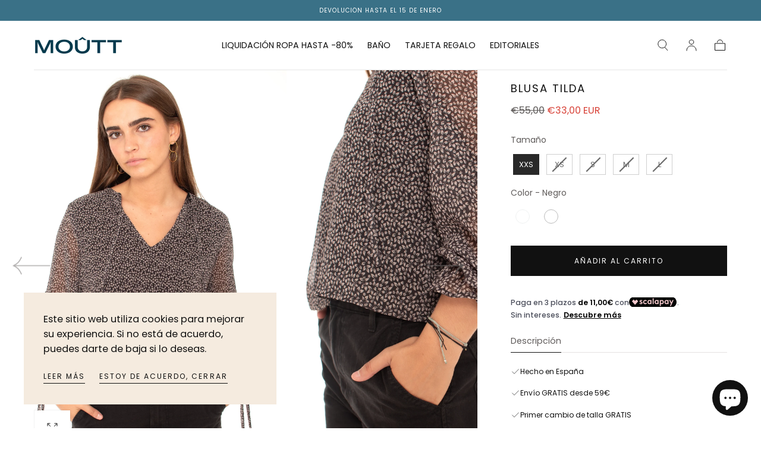

--- FILE ---
content_type: text/html; charset=utf-8
request_url: https://moutt.com/products/blusa-tilda-1
body_size: 62333
content:
<!doctype html>
<html class="no-js" lang="es">
  <head>

<!-- Hotjar Tracking Code for https://moutt.com -->
<script>
    (function(h,o,t,j,a,r){
        h.hj=h.hj||function(){(h.hj.q=h.hj.q||[]).push(arguments)};
        h._hjSettings={hjid:5164529,hjsv:6};
        a=o.getElementsByTagName('head')[0];
        r=o.createElement('script');r.async=1;
        r.src=t+h._hjSettings.hjid+j+h._hjSettings.hjsv;
        a.appendChild(r);
    })(window,document,'https://static.hotjar.com/c/hotjar-','.js?sv=');
</script>

    
    <!––LINKS NO INDEX––>
    









   
   
   

    

 
<meta charset="utf-8">
    <meta http-equiv="X-UA-Compatible" content="IE=edge">
    <meta name="viewport" content="width=device-width,initial-scale=1,maximum-scale=1">
    <meta name="theme-color" content="">
    <link rel="canonical" href="https://moutt.com/products/blusa-tilda-1">
    <link rel="preconnect" href="https://cdn.shopify.com" crossorigin><link rel="icon" type="image/png" href="//moutt.com/cdn/shop/files/unnamed.png?crop=center&height=32&v=1681288118&width=32"><link rel="preconnect" href="https://fonts.shopifycdn.com" crossorigin><title>
      Blusa Tilda

        &ndash; Moûtt Girls</title>

    
      <meta name="description" content="Blusa vaporosa. Escote en pico con lazada opcional. Tejido de gasa estampado. Forro interior.">
    

    

<meta property="og:site_name" content="Moûtt Girls">
<meta property="og:url" content="https://moutt.com/products/blusa-tilda-1">
<meta property="og:title" content="Blusa Tilda">
<meta property="og:type" content="product">
<meta property="og:description" content="Blusa vaporosa. Escote en pico con lazada opcional. Tejido de gasa estampado. Forro interior."><meta property="og:image" content="http://moutt.com/cdn/shop/files/DSC_0544_216ee3a8-67a8-4a9b-9860-b8278d0e0ef1.jpg?v=1694176519">
  <meta property="og:image:secure_url" content="https://moutt.com/cdn/shop/files/DSC_0544_216ee3a8-67a8-4a9b-9860-b8278d0e0ef1.jpg?v=1694176519">
  <meta property="og:image:width" content="2736">
  <meta property="og:image:height" content="4108"><meta property="og:price:amount" content="33,00">
  <meta property="og:price:currency" content="EUR"><meta name="twitter:card" content="summary_large_image">
<meta name="twitter:title" content="Blusa Tilda">
<meta name="twitter:description" content="Blusa vaporosa. Escote en pico con lazada opcional. Tejido de gasa estampado. Forro interior.">


    <script src="//moutt.com/cdn/shop/t/30/assets/pubsub.js?v=47587058936531202851735647605" defer="defer"></script>
    <script src="//moutt.com/cdn/shop/t/30/assets/global.js?v=174371122795556038481735647605" defer="defer"></script>

    <script>window.performance && window.performance.mark && window.performance.mark('shopify.content_for_header.start');</script><meta name="facebook-domain-verification" content="2i14kcfbjlbaru2dax9r1my4lff22x">
<meta name="google-site-verification" content="9ynfAhCx6NgFP3kPCJscIdCIzk5cQzOgMcsBRbhvJps">
<meta id="shopify-digital-wallet" name="shopify-digital-wallet" content="/72866791767/digital_wallets/dialog">
<meta name="shopify-checkout-api-token" content="a368781411c565393d539caeeb2304dc">
<meta id="in-context-paypal-metadata" data-shop-id="72866791767" data-venmo-supported="false" data-environment="production" data-locale="es_ES" data-paypal-v4="true" data-currency="EUR">
<link rel="alternate" type="application/json+oembed" href="https://moutt.com/products/blusa-tilda-1.oembed">
<script async="async" src="/checkouts/internal/preloads.js?locale=es-ES"></script>
<link rel="preconnect" href="https://shop.app" crossorigin="anonymous">
<script async="async" src="https://shop.app/checkouts/internal/preloads.js?locale=es-ES&shop_id=72866791767" crossorigin="anonymous"></script>
<script id="apple-pay-shop-capabilities" type="application/json">{"shopId":72866791767,"countryCode":"ES","currencyCode":"EUR","merchantCapabilities":["supports3DS"],"merchantId":"gid:\/\/shopify\/Shop\/72866791767","merchantName":"Moûtt Girls","requiredBillingContactFields":["postalAddress","email","phone"],"requiredShippingContactFields":["postalAddress","email","phone"],"shippingType":"shipping","supportedNetworks":["visa","masterCard"],"total":{"type":"pending","label":"Moûtt Girls","amount":"1.00"},"shopifyPaymentsEnabled":true,"supportsSubscriptions":true}</script>
<script id="shopify-features" type="application/json">{"accessToken":"a368781411c565393d539caeeb2304dc","betas":["rich-media-storefront-analytics"],"domain":"moutt.com","predictiveSearch":true,"shopId":72866791767,"locale":"es"}</script>
<script>var Shopify = Shopify || {};
Shopify.shop = "mood-marketing-9990.myshopify.com";
Shopify.locale = "es";
Shopify.currency = {"active":"EUR","rate":"1.0"};
Shopify.country = "ES";
Shopify.theme = {"name":"Rebajas-Sahara","id":176642621783,"schema_name":"Sahara","schema_version":"1.2.4","theme_store_id":1926,"role":"main"};
Shopify.theme.handle = "null";
Shopify.theme.style = {"id":null,"handle":null};
Shopify.cdnHost = "moutt.com/cdn";
Shopify.routes = Shopify.routes || {};
Shopify.routes.root = "/";</script>
<script type="module">!function(o){(o.Shopify=o.Shopify||{}).modules=!0}(window);</script>
<script>!function(o){function n(){var o=[];function n(){o.push(Array.prototype.slice.apply(arguments))}return n.q=o,n}var t=o.Shopify=o.Shopify||{};t.loadFeatures=n(),t.autoloadFeatures=n()}(window);</script>
<script>
  window.ShopifyPay = window.ShopifyPay || {};
  window.ShopifyPay.apiHost = "shop.app\/pay";
  window.ShopifyPay.redirectState = null;
</script>
<script id="shop-js-analytics" type="application/json">{"pageType":"product"}</script>
<script defer="defer" async type="module" src="//moutt.com/cdn/shopifycloud/shop-js/modules/v2/client.init-shop-cart-sync_CvZOh8Af.es.esm.js"></script>
<script defer="defer" async type="module" src="//moutt.com/cdn/shopifycloud/shop-js/modules/v2/chunk.common_3Rxs6Qxh.esm.js"></script>
<script type="module">
  await import("//moutt.com/cdn/shopifycloud/shop-js/modules/v2/client.init-shop-cart-sync_CvZOh8Af.es.esm.js");
await import("//moutt.com/cdn/shopifycloud/shop-js/modules/v2/chunk.common_3Rxs6Qxh.esm.js");

  window.Shopify.SignInWithShop?.initShopCartSync?.({"fedCMEnabled":true,"windoidEnabled":true});

</script>
<script>
  window.Shopify = window.Shopify || {};
  if (!window.Shopify.featureAssets) window.Shopify.featureAssets = {};
  window.Shopify.featureAssets['shop-js'] = {"shop-cart-sync":["modules/v2/client.shop-cart-sync_rmK0axmV.es.esm.js","modules/v2/chunk.common_3Rxs6Qxh.esm.js"],"init-fed-cm":["modules/v2/client.init-fed-cm_ZaR7zFve.es.esm.js","modules/v2/chunk.common_3Rxs6Qxh.esm.js"],"shop-button":["modules/v2/client.shop-button_DtKRgnFY.es.esm.js","modules/v2/chunk.common_3Rxs6Qxh.esm.js"],"shop-cash-offers":["modules/v2/client.shop-cash-offers_CD08217J.es.esm.js","modules/v2/chunk.common_3Rxs6Qxh.esm.js","modules/v2/chunk.modal_DPIzVVvN.esm.js"],"init-windoid":["modules/v2/client.init-windoid_B42Q2JHR.es.esm.js","modules/v2/chunk.common_3Rxs6Qxh.esm.js"],"shop-toast-manager":["modules/v2/client.shop-toast-manager_BhL87v9O.es.esm.js","modules/v2/chunk.common_3Rxs6Qxh.esm.js"],"init-shop-email-lookup-coordinator":["modules/v2/client.init-shop-email-lookup-coordinator_CFAE-OH8.es.esm.js","modules/v2/chunk.common_3Rxs6Qxh.esm.js"],"init-shop-cart-sync":["modules/v2/client.init-shop-cart-sync_CvZOh8Af.es.esm.js","modules/v2/chunk.common_3Rxs6Qxh.esm.js"],"avatar":["modules/v2/client.avatar_BTnouDA3.es.esm.js"],"pay-button":["modules/v2/client.pay-button_x3Sl_UWF.es.esm.js","modules/v2/chunk.common_3Rxs6Qxh.esm.js"],"init-customer-accounts":["modules/v2/client.init-customer-accounts_DwzgN7WB.es.esm.js","modules/v2/client.shop-login-button_Bwv8tzNm.es.esm.js","modules/v2/chunk.common_3Rxs6Qxh.esm.js","modules/v2/chunk.modal_DPIzVVvN.esm.js"],"init-shop-for-new-customer-accounts":["modules/v2/client.init-shop-for-new-customer-accounts_l0dYgp_m.es.esm.js","modules/v2/client.shop-login-button_Bwv8tzNm.es.esm.js","modules/v2/chunk.common_3Rxs6Qxh.esm.js","modules/v2/chunk.modal_DPIzVVvN.esm.js"],"shop-login-button":["modules/v2/client.shop-login-button_Bwv8tzNm.es.esm.js","modules/v2/chunk.common_3Rxs6Qxh.esm.js","modules/v2/chunk.modal_DPIzVVvN.esm.js"],"init-customer-accounts-sign-up":["modules/v2/client.init-customer-accounts-sign-up_CqSuJy7r.es.esm.js","modules/v2/client.shop-login-button_Bwv8tzNm.es.esm.js","modules/v2/chunk.common_3Rxs6Qxh.esm.js","modules/v2/chunk.modal_DPIzVVvN.esm.js"],"shop-follow-button":["modules/v2/client.shop-follow-button_sMoqSZtr.es.esm.js","modules/v2/chunk.common_3Rxs6Qxh.esm.js","modules/v2/chunk.modal_DPIzVVvN.esm.js"],"checkout-modal":["modules/v2/client.checkout-modal_CwKmoEcx.es.esm.js","modules/v2/chunk.common_3Rxs6Qxh.esm.js","modules/v2/chunk.modal_DPIzVVvN.esm.js"],"lead-capture":["modules/v2/client.lead-capture_De9xQpTV.es.esm.js","modules/v2/chunk.common_3Rxs6Qxh.esm.js","modules/v2/chunk.modal_DPIzVVvN.esm.js"],"shop-login":["modules/v2/client.shop-login_DZKlOsWP.es.esm.js","modules/v2/chunk.common_3Rxs6Qxh.esm.js","modules/v2/chunk.modal_DPIzVVvN.esm.js"],"payment-terms":["modules/v2/client.payment-terms_WyOlUs-o.es.esm.js","modules/v2/chunk.common_3Rxs6Qxh.esm.js","modules/v2/chunk.modal_DPIzVVvN.esm.js"]};
</script>
<script>(function() {
  var isLoaded = false;
  function asyncLoad() {
    if (isLoaded) return;
    isLoaded = true;
    var urls = ["\/\/www.powr.io\/powr.js?powr-token=mood-marketing-9990.myshopify.com\u0026external-type=shopify\u0026shop=mood-marketing-9990.myshopify.com","https:\/\/cdn.hextom.com\/js\/eventpromotionbar.js?shop=mood-marketing-9990.myshopify.com","\/\/cdn.shopify.com\/proxy\/dbd7ced13d0b2f2d00e3737a9bef5a0492efbf16b75832b2ae063a6361e4f540\/cdn.cleansizecharts.net\/store-scripts\/cc-sizecharts-11104.js?v=20250820224849\u0026shop=mood-marketing-9990.myshopify.com\u0026sp-cache-control=cHVibGljLCBtYXgtYWdlPTkwMA"];
    for (var i = 0; i < urls.length; i++) {
      var s = document.createElement('script');
      s.type = 'text/javascript';
      s.async = true;
      s.src = urls[i];
      var x = document.getElementsByTagName('script')[0];
      x.parentNode.insertBefore(s, x);
    }
  };
  if(window.attachEvent) {
    window.attachEvent('onload', asyncLoad);
  } else {
    window.addEventListener('load', asyncLoad, false);
  }
})();</script>
<script id="__st">var __st={"a":72866791767,"offset":3600,"reqid":"1f918ab9-3d33-4084-8792-14f2b5ff7a64-1768765365","pageurl":"moutt.com\/products\/blusa-tilda-1","u":"7ff4219dd24d","p":"product","rtyp":"product","rid":8555716215127};</script>
<script>window.ShopifyPaypalV4VisibilityTracking = true;</script>
<script id="captcha-bootstrap">!function(){'use strict';const t='contact',e='account',n='new_comment',o=[[t,t],['blogs',n],['comments',n],[t,'customer']],c=[[e,'customer_login'],[e,'guest_login'],[e,'recover_customer_password'],[e,'create_customer']],r=t=>t.map((([t,e])=>`form[action*='/${t}']:not([data-nocaptcha='true']) input[name='form_type'][value='${e}']`)).join(','),a=t=>()=>t?[...document.querySelectorAll(t)].map((t=>t.form)):[];function s(){const t=[...o],e=r(t);return a(e)}const i='password',u='form_key',d=['recaptcha-v3-token','g-recaptcha-response','h-captcha-response',i],f=()=>{try{return window.sessionStorage}catch{return}},m='__shopify_v',_=t=>t.elements[u];function p(t,e,n=!1){try{const o=window.sessionStorage,c=JSON.parse(o.getItem(e)),{data:r}=function(t){const{data:e,action:n}=t;return t[m]||n?{data:e,action:n}:{data:t,action:n}}(c);for(const[e,n]of Object.entries(r))t.elements[e]&&(t.elements[e].value=n);n&&o.removeItem(e)}catch(o){console.error('form repopulation failed',{error:o})}}const l='form_type',E='cptcha';function T(t){t.dataset[E]=!0}const w=window,h=w.document,L='Shopify',v='ce_forms',y='captcha';let A=!1;((t,e)=>{const n=(g='f06e6c50-85a8-45c8-87d0-21a2b65856fe',I='https://cdn.shopify.com/shopifycloud/storefront-forms-hcaptcha/ce_storefront_forms_captcha_hcaptcha.v1.5.2.iife.js',D={infoText:'Protegido por hCaptcha',privacyText:'Privacidad',termsText:'Términos'},(t,e,n)=>{const o=w[L][v],c=o.bindForm;if(c)return c(t,g,e,D).then(n);var r;o.q.push([[t,g,e,D],n]),r=I,A||(h.body.append(Object.assign(h.createElement('script'),{id:'captcha-provider',async:!0,src:r})),A=!0)});var g,I,D;w[L]=w[L]||{},w[L][v]=w[L][v]||{},w[L][v].q=[],w[L][y]=w[L][y]||{},w[L][y].protect=function(t,e){n(t,void 0,e),T(t)},Object.freeze(w[L][y]),function(t,e,n,w,h,L){const[v,y,A,g]=function(t,e,n){const i=e?o:[],u=t?c:[],d=[...i,...u],f=r(d),m=r(i),_=r(d.filter((([t,e])=>n.includes(e))));return[a(f),a(m),a(_),s()]}(w,h,L),I=t=>{const e=t.target;return e instanceof HTMLFormElement?e:e&&e.form},D=t=>v().includes(t);t.addEventListener('submit',(t=>{const e=I(t);if(!e)return;const n=D(e)&&!e.dataset.hcaptchaBound&&!e.dataset.recaptchaBound,o=_(e),c=g().includes(e)&&(!o||!o.value);(n||c)&&t.preventDefault(),c&&!n&&(function(t){try{if(!f())return;!function(t){const e=f();if(!e)return;const n=_(t);if(!n)return;const o=n.value;o&&e.removeItem(o)}(t);const e=Array.from(Array(32),(()=>Math.random().toString(36)[2])).join('');!function(t,e){_(t)||t.append(Object.assign(document.createElement('input'),{type:'hidden',name:u})),t.elements[u].value=e}(t,e),function(t,e){const n=f();if(!n)return;const o=[...t.querySelectorAll(`input[type='${i}']`)].map((({name:t})=>t)),c=[...d,...o],r={};for(const[a,s]of new FormData(t).entries())c.includes(a)||(r[a]=s);n.setItem(e,JSON.stringify({[m]:1,action:t.action,data:r}))}(t,e)}catch(e){console.error('failed to persist form',e)}}(e),e.submit())}));const S=(t,e)=>{t&&!t.dataset[E]&&(n(t,e.some((e=>e===t))),T(t))};for(const o of['focusin','change'])t.addEventListener(o,(t=>{const e=I(t);D(e)&&S(e,y())}));const B=e.get('form_key'),M=e.get(l),P=B&&M;t.addEventListener('DOMContentLoaded',(()=>{const t=y();if(P)for(const e of t)e.elements[l].value===M&&p(e,B);[...new Set([...A(),...v().filter((t=>'true'===t.dataset.shopifyCaptcha))])].forEach((e=>S(e,t)))}))}(h,new URLSearchParams(w.location.search),n,t,e,['guest_login'])})(!0,!0)}();</script>
<script integrity="sha256-4kQ18oKyAcykRKYeNunJcIwy7WH5gtpwJnB7kiuLZ1E=" data-source-attribution="shopify.loadfeatures" defer="defer" src="//moutt.com/cdn/shopifycloud/storefront/assets/storefront/load_feature-a0a9edcb.js" crossorigin="anonymous"></script>
<script crossorigin="anonymous" defer="defer" src="//moutt.com/cdn/shopifycloud/storefront/assets/shopify_pay/storefront-65b4c6d7.js?v=20250812"></script>
<script data-source-attribution="shopify.dynamic_checkout.dynamic.init">var Shopify=Shopify||{};Shopify.PaymentButton=Shopify.PaymentButton||{isStorefrontPortableWallets:!0,init:function(){window.Shopify.PaymentButton.init=function(){};var t=document.createElement("script");t.src="https://moutt.com/cdn/shopifycloud/portable-wallets/latest/portable-wallets.es.js",t.type="module",document.head.appendChild(t)}};
</script>
<script data-source-attribution="shopify.dynamic_checkout.buyer_consent">
  function portableWalletsHideBuyerConsent(e){var t=document.getElementById("shopify-buyer-consent"),n=document.getElementById("shopify-subscription-policy-button");t&&n&&(t.classList.add("hidden"),t.setAttribute("aria-hidden","true"),n.removeEventListener("click",e))}function portableWalletsShowBuyerConsent(e){var t=document.getElementById("shopify-buyer-consent"),n=document.getElementById("shopify-subscription-policy-button");t&&n&&(t.classList.remove("hidden"),t.removeAttribute("aria-hidden"),n.addEventListener("click",e))}window.Shopify?.PaymentButton&&(window.Shopify.PaymentButton.hideBuyerConsent=portableWalletsHideBuyerConsent,window.Shopify.PaymentButton.showBuyerConsent=portableWalletsShowBuyerConsent);
</script>
<script data-source-attribution="shopify.dynamic_checkout.cart.bootstrap">document.addEventListener("DOMContentLoaded",(function(){function t(){return document.querySelector("shopify-accelerated-checkout-cart, shopify-accelerated-checkout")}if(t())Shopify.PaymentButton.init();else{new MutationObserver((function(e,n){t()&&(Shopify.PaymentButton.init(),n.disconnect())})).observe(document.body,{childList:!0,subtree:!0})}}));
</script>
<link id="shopify-accelerated-checkout-styles" rel="stylesheet" media="screen" href="https://moutt.com/cdn/shopifycloud/portable-wallets/latest/accelerated-checkout-backwards-compat.css" crossorigin="anonymous">
<style id="shopify-accelerated-checkout-cart">
        #shopify-buyer-consent {
  margin-top: 1em;
  display: inline-block;
  width: 100%;
}

#shopify-buyer-consent.hidden {
  display: none;
}

#shopify-subscription-policy-button {
  background: none;
  border: none;
  padding: 0;
  text-decoration: underline;
  font-size: inherit;
  cursor: pointer;
}

#shopify-subscription-policy-button::before {
  box-shadow: none;
}

      </style>

<script>window.performance && window.performance.mark && window.performance.mark('shopify.content_for_header.end');</script>
<style data-shopify>

  @font-face {
  font-family: Poppins;
  font-weight: 400;
  font-style: normal;
  font-display: swap;
  src: url("//moutt.com/cdn/fonts/poppins/poppins_n4.0ba78fa5af9b0e1a374041b3ceaadf0a43b41362.woff2") format("woff2"),
       url("//moutt.com/cdn/fonts/poppins/poppins_n4.214741a72ff2596839fc9760ee7a770386cf16ca.woff") format("woff");
}

  
  @font-face {
  font-family: Poppins;
  font-weight: 400;
  font-style: normal;
  font-display: swap;
  src: url("//moutt.com/cdn/fonts/poppins/poppins_n4.0ba78fa5af9b0e1a374041b3ceaadf0a43b41362.woff2") format("woff2"),
       url("//moutt.com/cdn/fonts/poppins/poppins_n4.214741a72ff2596839fc9760ee7a770386cf16ca.woff") format("woff");
}

  @font-face {
  font-family: Poppins;
  font-weight: 700;
  font-style: normal;
  font-display: swap;
  src: url("//moutt.com/cdn/fonts/poppins/poppins_n7.56758dcf284489feb014a026f3727f2f20a54626.woff2") format("woff2"),
       url("//moutt.com/cdn/fonts/poppins/poppins_n7.f34f55d9b3d3205d2cd6f64955ff4b36f0cfd8da.woff") format("woff");
}

  @font-face {
  font-family: Poppins;
  font-weight: 400;
  font-style: italic;
  font-display: swap;
  src: url("//moutt.com/cdn/fonts/poppins/poppins_i4.846ad1e22474f856bd6b81ba4585a60799a9f5d2.woff2") format("woff2"),
       url("//moutt.com/cdn/fonts/poppins/poppins_i4.56b43284e8b52fc64c1fd271f289a39e8477e9ec.woff") format("woff");
}

  @font-face {
  font-family: Poppins;
  font-weight: 700;
  font-style: italic;
  font-display: swap;
  src: url("//moutt.com/cdn/fonts/poppins/poppins_i7.42fd71da11e9d101e1e6c7932199f925f9eea42d.woff2") format("woff2"),
       url("//moutt.com/cdn/fonts/poppins/poppins_i7.ec8499dbd7616004e21155106d13837fff4cf556.woff") format("woff");
}

  @font-face {
  font-family: Poppins;
  font-weight: 400;
  font-style: normal;
  font-display: swap;
  src: url("//moutt.com/cdn/fonts/poppins/poppins_n4.0ba78fa5af9b0e1a374041b3ceaadf0a43b41362.woff2") format("woff2"),
       url("//moutt.com/cdn/fonts/poppins/poppins_n4.214741a72ff2596839fc9760ee7a770386cf16ca.woff") format("woff");
}

  @font-face {
  font-family: Poppins;
  font-weight: 400;
  font-style: normal;
  font-display: swap;
  src: url("//moutt.com/cdn/fonts/poppins/poppins_n4.0ba78fa5af9b0e1a374041b3ceaadf0a43b41362.woff2") format("woff2"),
       url("//moutt.com/cdn/fonts/poppins/poppins_n4.214741a72ff2596839fc9760ee7a770386cf16ca.woff") format("woff");
}


  :root {
    --font-body-family: Poppins, sans-serif;
    --font-body-style: normal;
    --font-body-weight: 400;

    --font-heading-family: Poppins, sans-serif;
    --font-heading-style: normal;
    --font-heading-weight: 400;

    --font-button-family: Poppins, sans-serif;
    --font-button-style: normal;
    --font-button-weight: 400;

    --font-heading-letter-spacing: 0.2rem;
    --font-heading-text-transform: uppercase;

    --font-body-scale: 1.01;
    --font-heading-scale: 0.9;

    --font-weight-normal: 400;
    --font-weight-bold: 700;
    --font-weight-light: ;

    --line-height-extra-small: 1;
    --line-height-small: 1.3;
    --line-height-medium: 1.6;

    --letter-spacing-extra-small: .05rem;
    --letter-spacing-small: .1rem;
    --letter-spacing-medium: .2rem;

    --h1-multiplier: 3.2rem;
    --h2-multiplier: 2.4rem;
    --h3-multiplier: 1.8rem;
    --h4-multiplier: 1.6rem;
    --h5-multiplier: 1.4rem;
    --h6-multiplier: 1.2rem;

    --font-size-extra-small: 1rem;
    --font-size-small: 1.2rem;
    --font-size-medium: 1.4rem;
    --font-size-large: 1.6rem;
    --font-size-extra-large: 1.8rem;

    --font-size-static-extra-small: 1rem;
    --font-size-static-small: 1.2rem;
    --font-size-static-medium: 1.4rem;
    --font-size-static-large: 1.6rem;
    --font-size-static-extra-large: 1.8rem;

    /* Typography */
    --color-heading-text: #111111;
    --color-heading-text-rgb: 17, 17, 17;
    --color-body-text: #5E5A59;

    /* Buttons and links */
    --color-button-outlined-text: #111111;
    --color-button-outlined-background: rgba(0,0,0,0);
    --color-button-filled-text: #FFFFFF;
    --color-button-filled-background: #111111;

    --color-button-background: transparent;
    --color-button-outline: #FFFFFF;
    --color-button-text: #FFFFFF;

    --color-form-text: #111111;
    --color-form-button-text: #FFFFFF;

    --button-border-radius: 0;
    --button-text-transform: uppercase;
    --input-border-radius: 0;

    /* Other elements */
    --color-link: #333232;
    --color-link-text: #111111;
    --color-default-link-text: #111111;
    --color-tag-text: #111111;
    --color-tag-background: #FFFFFF;
    --color-border-elements: #e6e2e1;
    --color-cart-number-text: #111111;
    --color-shipping-bar-progress: #CD9B77;

    /* Backgrounds */
    --color-body-background: #FFFFFF;
    --color-image-background: #F5EBDF;
    --color-body-background-transparent-50: rgba(255, 255, 255, 0.5);
    --color-popup-background: #FFFFFF;

    /* Background Colors */
    --color-background-primary: #cedfdc;
    --color-background-inverse: #FFFFFF;
    --color-background-light: #E6E2E1;
    --color-background-dark: #333232;
    --color-background-accent-1: #F5EBDF;
    --color-background-accent-2: #CEDFDC;

    /* Text Colors */
    --color-text-primary: #111111;
    --color-text-secondary: #3a7187;
    --color-text-inverse: #FFFFFF;

    /* Text default */
    --color-heading-text-default: #111111;
    --color-body-text-default: #5E5A59;

    --color-link-text-default: #111111;
    --color-default-link-text-default: #111111;

    /* Text secondary */
    --color-heading-text-secondary: #3a7187;
    --color-body-text-secondary: #3a7187;

    /* Text inverse */
    --color-heading-text-inverse: #FFFFFF;
    --color-body-text-inverse: #FFFFFF;

    --color-link-text-inverse: #FFFFFF;
    --color-default-link-text-inverse: #FFFFFF;

    /* Default section style */
    --color-default-background: #FFFFFF;
    --color-default-image-background: #F5EBDF;
    --color-default-border-elements: #e6e2e1;

    /* Secondary section style */
    --color-secondary-background: #3a7187;
    --color-secondary-image-background: #F5EBDF;
    --color-secondary-border-elements: #e6e2e1;

    --color-button-hover-text: var(--color-button-text-inverse);
    --color-button-hover-outline: var(--color-button-outline);
    --color-button-hover-background: var(--color-button-outline);

    --color-success: #6BBD4F;
    --color-alert: #FAC151;
    --color-error: #D84339;
    --color-price-accent: #CD9B77;

    --color-white: #fff;
    --color-black: #111;
    --color-light: #ddd;

    --media-overlay-gradient-desktop: linear-gradient(180deg, rgba(0, 0, 0, 0) 0%, rgba(0, 0, 0, 0.25) 100%);
    --media-overlay-gradient-mobile: linear-gradient(180deg, rgba(0, 0, 0, 0) 0%, rgba(0, 0, 0, 0.25) 100%);

    --gradient-black: linear-gradient(180deg, rgba(0, 0, 0, 0) 0%, rgba(0, 0, 0, 0.2) 100%);
    --gradient-overlay-horizontal: linear-gradient(0deg, rgba(0, 0, 0, 0.2), rgba(0, 0, 0, 0.2));
    --color-popup-overlay: rgba(0, 0, 0, 0.5);

    --page-width: 1440px;
    --page-width-md: 880px;
    --page-width-xs: 656px;
    --page-gutter: 2.4rem;

    --section-vertical-padding: 7.6rem;
    --section-vertical-padding-desktop: 9.6rem;

    --section-spacing-unit-desktop: 1.6rem;
    --section-spacing-unit-mobile:  1.2rem;

    --duration-short: 200ms;
    --duration-default: 300ms;
    --duration-long: 400ms;
    --duration-extra-long: 600ms;

    --z-header: 800;
    --z-modals: 900;
    --z-fab: 750;

    --header-top-position: calc(var(--header-height, 5.6rem) + var(--announcement-bar-height, 2.7rem));

    --card-media-padding: 136.54%;
    --card-media-object-fit: cover;
    --card-media-background-color: #F5EBDF;

    --collection-sidebar-top: 0;

    --theme-js-animations-on-mobile: fade-in 800ms forwards paused;
  }

  

  @media screen and (min-width: 750px) {
    :root {
      --h1-multiplier: 4.0rem;
      --h2-multiplier: 3.2rem;
      --h3-multiplier: 2.4rem;
      --h4-multiplier: 1.8rem;
      --h5-multiplier: 1.6rem;
      --h6-multiplier: 1.4rem;

      --font-size-extra-small: 1.2rem;
      --font-size-small: 1.4rem;
      --font-size-medium: 1.6rem;
      --font-size-large: 1.8rem;
      --font-size-extra-large: 2rem;

      --page-gutter: 3.6rem;

      --section-vertical-padding: 8.6rem;

      --header-top-position: calc(var(--header-height, 7.4rem) + var(--announcement-bar-height, 3.5rem));
    }
  }

  @media screen and (min-width: 990px) {
    :root {
      --page-gutter: 4rem;
      --section-vertical-padding: 9.6rem;
    }
  }

  @media screen and (min-width: 1100px) {
    :root {
    --page-gutter: 5.6rem;
    }
  }

    :root {
      --color-swatch-multicolor: url(//moutt.com/cdn/shop/files/multicolor_36x.jpg?v=827576982032364086);
    }

    .swatch--multicolor {
      background-image: url(//moutt.com/cdn/shop/files/multicolor_36x.jpg?v=827576982032364086);
    }

    :root {
      --color-swatch-estampado-rosa: url(//moutt.com/cdn/shop/files/estampado-dani_36x.jpg?v=188356201670298979);
    }

    .swatch--estampado-rosa {
      background-image: url(//moutt.com/cdn/shop/files/estampado-dani_36x.jpg?v=188356201670298979);
    }

    :root {
      --color-swatch-estampado-multicolor: Estampado multicolor;
    }

    .swatch--estampado-multicolor {
      background-color: Estampado multicolor;
    }</style><link href="//moutt.com/cdn/shop/t/30/assets/base.css?v=48099094140017407451735647605" rel="stylesheet" type="text/css" media="all" />
    <link href="//moutt.com/cdn/shop/t/30/assets/swiper-bundle.min.css?v=39633872178562917471735647605" rel="stylesheet" type="text/css" media="all" />
    <link rel="stylesheet" href="//moutt.com/cdn/shop/t/30/assets/component-drawer.css?v=35058956930714306471735647605" media="print" onload="this.media='all'">
    <noscript>
      <link href="//moutt.com/cdn/shop/t/30/assets/component-drawer.css?v=35058956930714306471735647605" rel="stylesheet" type="text/css" media="all" />
    </noscript><link rel="stylesheet" href="//moutt.com/cdn/shop/t/30/assets/component-predictive-search.css?v=167180920165480308801735647605" media="print" onload="this.media='all'">
      <script src="//moutt.com/cdn/shop/t/30/assets/predictive-search.js?v=92622284360457197551735647605" defer="defer"></script>
      <noscript><link href="//moutt.com/cdn/shop/t/30/assets/component-predictive-search.css?v=167180920165480308801735647605" rel="stylesheet" type="text/css" media="all" /></noscript><link rel="preload" as="font" href="//moutt.com/cdn/fonts/poppins/poppins_n4.0ba78fa5af9b0e1a374041b3ceaadf0a43b41362.woff2" type="font/woff2" crossorigin><link rel="preload" as="font" href="//moutt.com/cdn/fonts/poppins/poppins_n4.0ba78fa5af9b0e1a374041b3ceaadf0a43b41362.woff2" type="font/woff2" crossorigin><script>
      document.documentElement.className = document.documentElement.className.replace('no-js', 'js');

      if (Shopify.designMode) {
        document.documentElement.classList.add('shopify-design-mode');
      }
    </script>

    <script src="//moutt.com/cdn/shop/t/30/assets/swiper-bundle.min.js?v=87330480114418983271735647605" defer="defer"></script>
    <script src="//moutt.com/cdn/shop/t/30/assets/bodyScrollLock.min.js?v=54831410435734691211735647605" defer="defer"></script><!-- BEGIN app block: shopify://apps/klaviyo-email-marketing-sms/blocks/klaviyo-onsite-embed/2632fe16-c075-4321-a88b-50b567f42507 -->












  <script async src="https://static.klaviyo.com/onsite/js/YaQNMF/klaviyo.js?company_id=YaQNMF"></script>
  <script>!function(){if(!window.klaviyo){window._klOnsite=window._klOnsite||[];try{window.klaviyo=new Proxy({},{get:function(n,i){return"push"===i?function(){var n;(n=window._klOnsite).push.apply(n,arguments)}:function(){for(var n=arguments.length,o=new Array(n),w=0;w<n;w++)o[w]=arguments[w];var t="function"==typeof o[o.length-1]?o.pop():void 0,e=new Promise((function(n){window._klOnsite.push([i].concat(o,[function(i){t&&t(i),n(i)}]))}));return e}}})}catch(n){window.klaviyo=window.klaviyo||[],window.klaviyo.push=function(){var n;(n=window._klOnsite).push.apply(n,arguments)}}}}();</script>

  
    <script id="viewed_product">
      if (item == null) {
        var _learnq = _learnq || [];

        var MetafieldReviews = null
        var MetafieldYotpoRating = null
        var MetafieldYotpoCount = null
        var MetafieldLooxRating = null
        var MetafieldLooxCount = null
        var okendoProduct = null
        var okendoProductReviewCount = null
        var okendoProductReviewAverageValue = null
        try {
          // The following fields are used for Customer Hub recently viewed in order to add reviews.
          // This information is not part of __kla_viewed. Instead, it is part of __kla_viewed_reviewed_items
          MetafieldReviews = {};
          MetafieldYotpoRating = null
          MetafieldYotpoCount = null
          MetafieldLooxRating = null
          MetafieldLooxCount = null

          okendoProduct = null
          // If the okendo metafield is not legacy, it will error, which then requires the new json formatted data
          if (okendoProduct && 'error' in okendoProduct) {
            okendoProduct = null
          }
          okendoProductReviewCount = okendoProduct ? okendoProduct.reviewCount : null
          okendoProductReviewAverageValue = okendoProduct ? okendoProduct.reviewAverageValue : null
        } catch (error) {
          console.error('Error in Klaviyo onsite reviews tracking:', error);
        }

        var item = {
          Name: "Blusa Tilda",
          ProductID: 8555716215127,
          Categories: ["AW24","Best selling products","Best Selling Products","Blusas y tops AW24","Coleccion Tilda","New products","Newest Products"],
          ImageURL: "https://moutt.com/cdn/shop/files/DSC_0544_216ee3a8-67a8-4a9b-9860-b8278d0e0ef1_grande.jpg?v=1694176519",
          URL: "https://moutt.com/products/blusa-tilda-1",
          Brand: "Moûtt Girls",
          Price: "€33,00",
          Value: "33,00",
          CompareAtPrice: "€55,00"
        };
        _learnq.push(['track', 'Viewed Product', item]);
        _learnq.push(['trackViewedItem', {
          Title: item.Name,
          ItemId: item.ProductID,
          Categories: item.Categories,
          ImageUrl: item.ImageURL,
          Url: item.URL,
          Metadata: {
            Brand: item.Brand,
            Price: item.Price,
            Value: item.Value,
            CompareAtPrice: item.CompareAtPrice
          },
          metafields:{
            reviews: MetafieldReviews,
            yotpo:{
              rating: MetafieldYotpoRating,
              count: MetafieldYotpoCount,
            },
            loox:{
              rating: MetafieldLooxRating,
              count: MetafieldLooxCount,
            },
            okendo: {
              rating: okendoProductReviewAverageValue,
              count: okendoProductReviewCount,
            }
          }
        }]);
      }
    </script>
  




  <script>
    window.klaviyoReviewsProductDesignMode = false
  </script>







<!-- END app block --><!-- BEGIN app block: shopify://apps/swatch-king/blocks/variant-swatch-king/0850b1e4-ba30-4a0d-a8f4-f9a939276d7d -->


















































  <script>
    window.vsk_data = function(){
      return {
        "block_collection_settings": {"alignment":"center","enable":true,"swatch_location":"After price","switch_on_hover":false,"preselect_variant":false,"current_template":"product"},
        "currency": "EUR",
        "currency_symbol": "€",
        "primary_locale": "es",
        "localized_string": {},
        "app_setting_styles": {"products_swatch_presentation":{"slide_left_button_svg":"","slide_right_button_svg":""},"collections_swatch_presentation":{"minified":false,"minified_products":false,"minified_template":"+{count}","slide_left_button_svg":"","minified_display_count":[3,6],"slide_right_button_svg":""}},
        "app_setting": {"display_logs":false,"default_preset":810349,"pre_hide_strategy":"hide-all-theme-selectors","swatch_url_source":"cdn","product_data_source":"storefront","data_url_source":"cdn","new_script":true},
        "app_setting_config": {"app_execution_strategy":"all","collections_options_disabled":null,"default_swatch_image":"","do_not_select_an_option":{"text":"Select a {{ option_name }}","status":true,"control_add_to_cart":true,"allow_virtual_trigger":true,"make_a_selection_text":"Select a {{ option_name }}","auto_select_options_list":[]},"history_free_group_navigation":false,"notranslate":false,"products_options_disabled":null,"size_chart":{"type":"theme","labels":"size,sizes,taille,größe,tamanho,tamaño,koko,サイズ","position":"right","size_chart_app":"","size_chart_app_css":"","size_chart_app_selector":""},"session_storage_timeout_seconds":60,"enable_swatch":{"cart":{"enable_on_cart_product_grid":true,"enable_on_cart_featured_product":true},"home":{"enable_on_home_product_grid":true,"enable_on_home_featured_product":true},"pages":{"enable_on_custom_product_grid":false,"enable_on_custom_featured_product":true},"article":{"enable_on_article_product_grid":true,"enable_on_article_featured_product":true},"products":{"enable_on_main_product":true,"enable_on_product_grid":true},"collections":{"enable_on_collection_quick_view":true,"enable_on_collection_product_grid":true},"list_collections":{"enable_on_list_collection_quick_view":true,"enable_on_list_collection_product_grid":true}},"product_template":{"group_swatches":true,"variant_swatches":true},"product_batch_size":250,"use_optimized_urls":true,"enable_error_tracking":true,"enable_event_tracking":false,"preset_badge":{"order":[{"name":"sold_out","order":0},{"name":"sale","order":1},{"name":"new","order":2}],"new_badge_text":"NEW","new_badge_color":"#FFFFFF","sale_badge_text":"SALE","sale_badge_color":"#FFFFFF","new_badge_bg_color":"#121212D1","sale_badge_bg_color":"#D91C01D1","sold_out_badge_text":"SOLD OUT","sold_out_badge_color":"#FFFFFF","new_show_when_all_same":false,"sale_show_when_all_same":false,"sold_out_badge_bg_color":"#BBBBBBD1","new_product_max_duration":90,"sold_out_show_when_all_same":true,"min_price_diff_for_sale_badge":5}},
        "theme_settings_map": {"176642621783":142223,"175300739415":142223,"175545385303":142223,"168459206999":142223,"146904351063":142221,"172243321175":142223,"173452722519":142223,"175104262487":142223,"175233597783":142223},
        "theme_settings": {"142223":{"id":142223,"configurations":{"products":{"theme_type":"dawn","swatch_root":{"position":"before","selector":".product-selector","groups_selector":"","section_selector":".shopify-section.main-product","secondary_position":"","secondary_selector":"","use_section_as_root":true},"option_selectors":".product-selector input[id*=\"Bar-option-template\"], .product-selector select","selectors_to_hide":[".product-selector","#shopify-block-prime_swatches_color_swatches_mikawT"],"json_data_selector":"","add_to_cart_selector":".product-selector__submit","custom_button_params":{"data":[{"value_attribute":"data-value","option_attribute":"data-name"}],"selected_selector":".active"},"option_index_attributes":["data-index","data-option-position","data-object","data-product-option","data-option-index","name"],"add_to_cart_text_selector":".product-selector__submit","selectors_to_hide_override":"","add_to_cart_enabled_classes":"","add_to_cart_disabled_classes":""},"collections":{"grid_updates":[{"name":"Sale","template":"\u003cspan class=\"badge badge--transparent\" {{display_on_sale}} {{display_on_available}}\u003eSale\u003c\/span\u003e","display_position":"replace","display_selector":".marquee-tags","element_selector":""},{"name":"Sold out","template":"\u003cspan class=\"badge badge--transparent\" {{display_on_sold_out}}\u003eSold out\u003c\/span\u003e","display_position":"replace","display_selector":".marquee-tags","element_selector":""},{"name":"price","template":"\u003cdiv class=\"price__sale\"\u003e\n\u003cdiv class=\"price__sale-inner\"\u003e\n\u003cdel {{display_on_sale}}\u003e{{compare_at_price_with_format}}\u003c\/del\u003e\n\u003cins\u003e{{price_with_format}}\u003c\/ins\u003e\n\u003c\/div\u003e\n\u003c\/div\u003e","display_position":"replace","display_selector":"","element_selector":""}],"data_selectors":{"url":"a","title":"h6.card-product__title","attributes":[],"form_input":"[name=\"id\"]","featured_image":".card-product__media img:nth-child(odd)","secondary_image":".card-product__media img:nth-child(even)"},"attribute_updates":[{"selector":null,"template":null,"attribute":null}],"selectors_to_hide":[],"json_data_selector":"[sa-swatch-json]","swatch_root_selector":"[id=\"product-grid\"] .card-product","swatch_display_options":[{"label":"After image","position":"before","selector":".card-product__content"},{"label":"After title","position":"after","selector":"h6.card-product__title"},{"label":"After price","position":"after","selector":".card-product__content"}]}},"settings":{"products":{"handleize":false,"init_deferred":false,"label_split_symbol":"-","size_chart_selector":"","persist_group_variant":true,"hide_single_value_option":"none"},"collections":{"layer_index":12,"display_label":false,"continuous_lookup":3000,"json_data_from_api":true,"label_split_symbol":"-","price_trailing_zeroes":false,"hide_single_value_option":"none"}},"custom_scripts":[],"custom_css":".swatch-single.swatch-view-slide .swatch-navigable li.swatch-view-item:first-child{\r\npadding-right:0px!important; margin-left: 4px!important;\r\n}\r\n.card-product .swatch-view-item{width:auto!important;}","theme_store_ids":[1926],"schema_theme_names":["Sahara"],"pre_hide_css_code":null},"142223":{"id":142223,"configurations":{"products":{"theme_type":"dawn","swatch_root":{"position":"before","selector":".product-selector","groups_selector":"","section_selector":".shopify-section.main-product","secondary_position":"","secondary_selector":"","use_section_as_root":true},"option_selectors":".product-selector input[id*=\"Bar-option-template\"], .product-selector select","selectors_to_hide":[".product-selector","#shopify-block-prime_swatches_color_swatches_mikawT"],"json_data_selector":"","add_to_cart_selector":".product-selector__submit","custom_button_params":{"data":[{"value_attribute":"data-value","option_attribute":"data-name"}],"selected_selector":".active"},"option_index_attributes":["data-index","data-option-position","data-object","data-product-option","data-option-index","name"],"add_to_cart_text_selector":".product-selector__submit","selectors_to_hide_override":"","add_to_cart_enabled_classes":"","add_to_cart_disabled_classes":""},"collections":{"grid_updates":[{"name":"Sale","template":"\u003cspan class=\"badge badge--transparent\" {{display_on_sale}} {{display_on_available}}\u003eSale\u003c\/span\u003e","display_position":"replace","display_selector":".marquee-tags","element_selector":""},{"name":"Sold out","template":"\u003cspan class=\"badge badge--transparent\" {{display_on_sold_out}}\u003eSold out\u003c\/span\u003e","display_position":"replace","display_selector":".marquee-tags","element_selector":""},{"name":"price","template":"\u003cdiv class=\"price__sale\"\u003e\n\u003cdiv class=\"price__sale-inner\"\u003e\n\u003cdel {{display_on_sale}}\u003e{{compare_at_price_with_format}}\u003c\/del\u003e\n\u003cins\u003e{{price_with_format}}\u003c\/ins\u003e\n\u003c\/div\u003e\n\u003c\/div\u003e","display_position":"replace","display_selector":"","element_selector":""}],"data_selectors":{"url":"a","title":"h6.card-product__title","attributes":[],"form_input":"[name=\"id\"]","featured_image":".card-product__media img:nth-child(odd)","secondary_image":".card-product__media img:nth-child(even)"},"attribute_updates":[{"selector":null,"template":null,"attribute":null}],"selectors_to_hide":[],"json_data_selector":"[sa-swatch-json]","swatch_root_selector":"[id=\"product-grid\"] .card-product","swatch_display_options":[{"label":"After image","position":"before","selector":".card-product__content"},{"label":"After title","position":"after","selector":"h6.card-product__title"},{"label":"After price","position":"after","selector":".card-product__content"}]}},"settings":{"products":{"handleize":false,"init_deferred":false,"label_split_symbol":"-","size_chart_selector":"","persist_group_variant":true,"hide_single_value_option":"none"},"collections":{"layer_index":12,"display_label":false,"continuous_lookup":3000,"json_data_from_api":true,"label_split_symbol":"-","price_trailing_zeroes":false,"hide_single_value_option":"none"}},"custom_scripts":[],"custom_css":".swatch-single.swatch-view-slide .swatch-navigable li.swatch-view-item:first-child{\r\npadding-right:0px!important; margin-left: 4px!important;\r\n}\r\n.card-product .swatch-view-item{width:auto!important;}","theme_store_ids":[1926],"schema_theme_names":["Sahara"],"pre_hide_css_code":null},"142223":{"id":142223,"configurations":{"products":{"theme_type":"dawn","swatch_root":{"position":"before","selector":".product-selector","groups_selector":"","section_selector":".shopify-section.main-product","secondary_position":"","secondary_selector":"","use_section_as_root":true},"option_selectors":".product-selector input[id*=\"Bar-option-template\"], .product-selector select","selectors_to_hide":[".product-selector","#shopify-block-prime_swatches_color_swatches_mikawT"],"json_data_selector":"","add_to_cart_selector":".product-selector__submit","custom_button_params":{"data":[{"value_attribute":"data-value","option_attribute":"data-name"}],"selected_selector":".active"},"option_index_attributes":["data-index","data-option-position","data-object","data-product-option","data-option-index","name"],"add_to_cart_text_selector":".product-selector__submit","selectors_to_hide_override":"","add_to_cart_enabled_classes":"","add_to_cart_disabled_classes":""},"collections":{"grid_updates":[{"name":"Sale","template":"\u003cspan class=\"badge badge--transparent\" {{display_on_sale}} {{display_on_available}}\u003eSale\u003c\/span\u003e","display_position":"replace","display_selector":".marquee-tags","element_selector":""},{"name":"Sold out","template":"\u003cspan class=\"badge badge--transparent\" {{display_on_sold_out}}\u003eSold out\u003c\/span\u003e","display_position":"replace","display_selector":".marquee-tags","element_selector":""},{"name":"price","template":"\u003cdiv class=\"price__sale\"\u003e\n\u003cdiv class=\"price__sale-inner\"\u003e\n\u003cdel {{display_on_sale}}\u003e{{compare_at_price_with_format}}\u003c\/del\u003e\n\u003cins\u003e{{price_with_format}}\u003c\/ins\u003e\n\u003c\/div\u003e\n\u003c\/div\u003e","display_position":"replace","display_selector":"","element_selector":""}],"data_selectors":{"url":"a","title":"h6.card-product__title","attributes":[],"form_input":"[name=\"id\"]","featured_image":".card-product__media img:nth-child(odd)","secondary_image":".card-product__media img:nth-child(even)"},"attribute_updates":[{"selector":null,"template":null,"attribute":null}],"selectors_to_hide":[],"json_data_selector":"[sa-swatch-json]","swatch_root_selector":"[id=\"product-grid\"] .card-product","swatch_display_options":[{"label":"After image","position":"before","selector":".card-product__content"},{"label":"After title","position":"after","selector":"h6.card-product__title"},{"label":"After price","position":"after","selector":".card-product__content"}]}},"settings":{"products":{"handleize":false,"init_deferred":false,"label_split_symbol":"-","size_chart_selector":"","persist_group_variant":true,"hide_single_value_option":"none"},"collections":{"layer_index":12,"display_label":false,"continuous_lookup":3000,"json_data_from_api":true,"label_split_symbol":"-","price_trailing_zeroes":false,"hide_single_value_option":"none"}},"custom_scripts":[],"custom_css":".swatch-single.swatch-view-slide .swatch-navigable li.swatch-view-item:first-child{\r\npadding-right:0px!important; margin-left: 4px!important;\r\n}\r\n.card-product .swatch-view-item{width:auto!important;}","theme_store_ids":[1926],"schema_theme_names":["Sahara"],"pre_hide_css_code":null},"142223":{"id":142223,"configurations":{"products":{"theme_type":"dawn","swatch_root":{"position":"before","selector":".product-selector","groups_selector":"","section_selector":".shopify-section.main-product","secondary_position":"","secondary_selector":"","use_section_as_root":true},"option_selectors":".product-selector input[id*=\"Bar-option-template\"], .product-selector select","selectors_to_hide":[".product-selector","#shopify-block-prime_swatches_color_swatches_mikawT"],"json_data_selector":"","add_to_cart_selector":".product-selector__submit","custom_button_params":{"data":[{"value_attribute":"data-value","option_attribute":"data-name"}],"selected_selector":".active"},"option_index_attributes":["data-index","data-option-position","data-object","data-product-option","data-option-index","name"],"add_to_cart_text_selector":".product-selector__submit","selectors_to_hide_override":"","add_to_cart_enabled_classes":"","add_to_cart_disabled_classes":""},"collections":{"grid_updates":[{"name":"Sale","template":"\u003cspan class=\"badge badge--transparent\" {{display_on_sale}} {{display_on_available}}\u003eSale\u003c\/span\u003e","display_position":"replace","display_selector":".marquee-tags","element_selector":""},{"name":"Sold out","template":"\u003cspan class=\"badge badge--transparent\" {{display_on_sold_out}}\u003eSold out\u003c\/span\u003e","display_position":"replace","display_selector":".marquee-tags","element_selector":""},{"name":"price","template":"\u003cdiv class=\"price__sale\"\u003e\n\u003cdiv class=\"price__sale-inner\"\u003e\n\u003cdel {{display_on_sale}}\u003e{{compare_at_price_with_format}}\u003c\/del\u003e\n\u003cins\u003e{{price_with_format}}\u003c\/ins\u003e\n\u003c\/div\u003e\n\u003c\/div\u003e","display_position":"replace","display_selector":"","element_selector":""}],"data_selectors":{"url":"a","title":"h6.card-product__title","attributes":[],"form_input":"[name=\"id\"]","featured_image":".card-product__media img:nth-child(odd)","secondary_image":".card-product__media img:nth-child(even)"},"attribute_updates":[{"selector":null,"template":null,"attribute":null}],"selectors_to_hide":[],"json_data_selector":"[sa-swatch-json]","swatch_root_selector":"[id=\"product-grid\"] .card-product","swatch_display_options":[{"label":"After image","position":"before","selector":".card-product__content"},{"label":"After title","position":"after","selector":"h6.card-product__title"},{"label":"After price","position":"after","selector":".card-product__content"}]}},"settings":{"products":{"handleize":false,"init_deferred":false,"label_split_symbol":"-","size_chart_selector":"","persist_group_variant":true,"hide_single_value_option":"none"},"collections":{"layer_index":12,"display_label":false,"continuous_lookup":3000,"json_data_from_api":true,"label_split_symbol":"-","price_trailing_zeroes":false,"hide_single_value_option":"none"}},"custom_scripts":[],"custom_css":".swatch-single.swatch-view-slide .swatch-navigable li.swatch-view-item:first-child{\r\npadding-right:0px!important; margin-left: 4px!important;\r\n}\r\n.card-product .swatch-view-item{width:auto!important;}","theme_store_ids":[1926],"schema_theme_names":["Sahara"],"pre_hide_css_code":null},"142221":{"id":142221,"configurations":{"products":{"theme_type":"dawn","swatch_root":{"position":"before","selector":".product-form__variants","groups_selector":"","section_selector":"[data-section-type=\"product\"]","secondary_position":"","secondary_selector":"","use_section_as_root":true},"option_selectors":".product-form__variants input[type=\"radio\"]","selectors_to_hide":[".product-form__variants"],"json_data_selector":"","add_to_cart_selector":"input[name=\"button\"]","custom_button_params":{"data":[{"value_attribute":"data-value","option_attribute":"data-name"}],"selected_selector":".active"},"option_index_attributes":["data-index","data-option-position","data-object","data-product-option","data-option-index","name"],"add_to_cart_text_selector":"input[name=\"button\"]","selectors_to_hide_override":"","add_to_cart_enabled_classes":"","add_to_cart_disabled_classes":""},"collections":{"grid_updates":[{"name":"Sale","template":"\u003cdiv class=\"product-loop__badge-icon icon-type--sale-item icn\" {{display_on_sale}} {{display_on_available}}\u003eSale\u003c\/div\u003e","display_position":"top","display_selector":".product-image","element_selector":".icon-type--sale-item"},{"name":"Sold out","template":"\u003cdiv class=\"product-loop__badge-icon icon-type--sold-out icn\" {{display_on_sold_out}}\u003eSold Out\u003c\/div\u003e","display_position":"top","display_selector":".product-image","element_selector":".icon-type--sold-out"},{"name":"price","template":"\u003cspan class=\"product-loop__price--sale onsale inline-block\"\u003e{{price_with_format}}\u003c\/span\u003e\n\u003cspan class=\"product-loop__price--compare was inline-block ml1\" {{display_on_sale}}\u003e{{compare_at_price_with_format}}\u003c\/span\u003e\n\u003cspan class=\"product-loop__price--savings savings hide\"\u003e(Save {{price_difference_with_format}})\u003c\/span\u003e","display_position":"replace","display_selector":".product-loop__price","element_selector":""}],"data_selectors":{"url":"a","title":".product-loop__title","attributes":[],"form_input":"[name=\"id\"]","featured_image":".product-loop__img-wrapper img:not(.product-loop__img-wrapper--hidden img)","secondary_image":".product-loop__img-wrapper--hidden img"},"attribute_updates":[{"selector":null,"template":null,"attribute":null}],"selectors_to_hide":[".product-loop__color-swatches"],"json_data_selector":"[sa-swatch-json]","swatch_root_selector":".product-loop__item","swatch_display_options":[{"label":"After image","position":"before","selector":"rid__wrapper .sm-cg0.rg0:not(.filter-drawer__wrapper)"},{"label":"After title","position":"after","selector":".product-loop__title"},{"label":"After price","position":"after","selector":".product-loop__price"}]}},"settings":{"products":{"handleize":false,"init_deferred":false,"label_split_symbol":"-","size_chart_selector":"","persist_group_variant":true,"hide_single_value_option":"none"},"collections":{"layer_index":12,"display_label":false,"continuous_lookup":3000,"json_data_from_api":true,"label_split_symbol":"-","price_trailing_zeroes":false,"hide_single_value_option":"none"}},"custom_scripts":[],"custom_css":"","theme_store_ids":[1492],"schema_theme_names":["Forge"],"pre_hide_css_code":null},"142223":{"id":142223,"configurations":{"products":{"theme_type":"dawn","swatch_root":{"position":"before","selector":".product-selector","groups_selector":"","section_selector":".shopify-section.main-product","secondary_position":"","secondary_selector":"","use_section_as_root":true},"option_selectors":".product-selector input[id*=\"Bar-option-template\"], .product-selector select","selectors_to_hide":[".product-selector","#shopify-block-prime_swatches_color_swatches_mikawT"],"json_data_selector":"","add_to_cart_selector":".product-selector__submit","custom_button_params":{"data":[{"value_attribute":"data-value","option_attribute":"data-name"}],"selected_selector":".active"},"option_index_attributes":["data-index","data-option-position","data-object","data-product-option","data-option-index","name"],"add_to_cart_text_selector":".product-selector__submit","selectors_to_hide_override":"","add_to_cart_enabled_classes":"","add_to_cart_disabled_classes":""},"collections":{"grid_updates":[{"name":"Sale","template":"\u003cspan class=\"badge badge--transparent\" {{display_on_sale}} {{display_on_available}}\u003eSale\u003c\/span\u003e","display_position":"replace","display_selector":".marquee-tags","element_selector":""},{"name":"Sold out","template":"\u003cspan class=\"badge badge--transparent\" {{display_on_sold_out}}\u003eSold out\u003c\/span\u003e","display_position":"replace","display_selector":".marquee-tags","element_selector":""},{"name":"price","template":"\u003cdiv class=\"price__sale\"\u003e\n\u003cdiv class=\"price__sale-inner\"\u003e\n\u003cdel {{display_on_sale}}\u003e{{compare_at_price_with_format}}\u003c\/del\u003e\n\u003cins\u003e{{price_with_format}}\u003c\/ins\u003e\n\u003c\/div\u003e\n\u003c\/div\u003e","display_position":"replace","display_selector":"","element_selector":""}],"data_selectors":{"url":"a","title":"h6.card-product__title","attributes":[],"form_input":"[name=\"id\"]","featured_image":".card-product__media img:nth-child(odd)","secondary_image":".card-product__media img:nth-child(even)"},"attribute_updates":[{"selector":null,"template":null,"attribute":null}],"selectors_to_hide":[],"json_data_selector":"[sa-swatch-json]","swatch_root_selector":"[id=\"product-grid\"] .card-product","swatch_display_options":[{"label":"After image","position":"before","selector":".card-product__content"},{"label":"After title","position":"after","selector":"h6.card-product__title"},{"label":"After price","position":"after","selector":".card-product__content"}]}},"settings":{"products":{"handleize":false,"init_deferred":false,"label_split_symbol":"-","size_chart_selector":"","persist_group_variant":true,"hide_single_value_option":"none"},"collections":{"layer_index":12,"display_label":false,"continuous_lookup":3000,"json_data_from_api":true,"label_split_symbol":"-","price_trailing_zeroes":false,"hide_single_value_option":"none"}},"custom_scripts":[],"custom_css":".swatch-single.swatch-view-slide .swatch-navigable li.swatch-view-item:first-child{\r\npadding-right:0px!important; margin-left: 4px!important;\r\n}\r\n.card-product .swatch-view-item{width:auto!important;}","theme_store_ids":[1926],"schema_theme_names":["Sahara"],"pre_hide_css_code":null},"142223":{"id":142223,"configurations":{"products":{"theme_type":"dawn","swatch_root":{"position":"before","selector":".product-selector","groups_selector":"","section_selector":".shopify-section.main-product","secondary_position":"","secondary_selector":"","use_section_as_root":true},"option_selectors":".product-selector input[id*=\"Bar-option-template\"], .product-selector select","selectors_to_hide":[".product-selector","#shopify-block-prime_swatches_color_swatches_mikawT"],"json_data_selector":"","add_to_cart_selector":".product-selector__submit","custom_button_params":{"data":[{"value_attribute":"data-value","option_attribute":"data-name"}],"selected_selector":".active"},"option_index_attributes":["data-index","data-option-position","data-object","data-product-option","data-option-index","name"],"add_to_cart_text_selector":".product-selector__submit","selectors_to_hide_override":"","add_to_cart_enabled_classes":"","add_to_cart_disabled_classes":""},"collections":{"grid_updates":[{"name":"Sale","template":"\u003cspan class=\"badge badge--transparent\" {{display_on_sale}} {{display_on_available}}\u003eSale\u003c\/span\u003e","display_position":"replace","display_selector":".marquee-tags","element_selector":""},{"name":"Sold out","template":"\u003cspan class=\"badge badge--transparent\" {{display_on_sold_out}}\u003eSold out\u003c\/span\u003e","display_position":"replace","display_selector":".marquee-tags","element_selector":""},{"name":"price","template":"\u003cdiv class=\"price__sale\"\u003e\n\u003cdiv class=\"price__sale-inner\"\u003e\n\u003cdel {{display_on_sale}}\u003e{{compare_at_price_with_format}}\u003c\/del\u003e\n\u003cins\u003e{{price_with_format}}\u003c\/ins\u003e\n\u003c\/div\u003e\n\u003c\/div\u003e","display_position":"replace","display_selector":"","element_selector":""}],"data_selectors":{"url":"a","title":"h6.card-product__title","attributes":[],"form_input":"[name=\"id\"]","featured_image":".card-product__media img:nth-child(odd)","secondary_image":".card-product__media img:nth-child(even)"},"attribute_updates":[{"selector":null,"template":null,"attribute":null}],"selectors_to_hide":[],"json_data_selector":"[sa-swatch-json]","swatch_root_selector":"[id=\"product-grid\"] .card-product","swatch_display_options":[{"label":"After image","position":"before","selector":".card-product__content"},{"label":"After title","position":"after","selector":"h6.card-product__title"},{"label":"After price","position":"after","selector":".card-product__content"}]}},"settings":{"products":{"handleize":false,"init_deferred":false,"label_split_symbol":"-","size_chart_selector":"","persist_group_variant":true,"hide_single_value_option":"none"},"collections":{"layer_index":12,"display_label":false,"continuous_lookup":3000,"json_data_from_api":true,"label_split_symbol":"-","price_trailing_zeroes":false,"hide_single_value_option":"none"}},"custom_scripts":[],"custom_css":".swatch-single.swatch-view-slide .swatch-navigable li.swatch-view-item:first-child{\r\npadding-right:0px!important; margin-left: 4px!important;\r\n}\r\n.card-product .swatch-view-item{width:auto!important;}","theme_store_ids":[1926],"schema_theme_names":["Sahara"],"pre_hide_css_code":null},"142223":{"id":142223,"configurations":{"products":{"theme_type":"dawn","swatch_root":{"position":"before","selector":".product-selector","groups_selector":"","section_selector":".shopify-section.main-product","secondary_position":"","secondary_selector":"","use_section_as_root":true},"option_selectors":".product-selector input[id*=\"Bar-option-template\"], .product-selector select","selectors_to_hide":[".product-selector","#shopify-block-prime_swatches_color_swatches_mikawT"],"json_data_selector":"","add_to_cart_selector":".product-selector__submit","custom_button_params":{"data":[{"value_attribute":"data-value","option_attribute":"data-name"}],"selected_selector":".active"},"option_index_attributes":["data-index","data-option-position","data-object","data-product-option","data-option-index","name"],"add_to_cart_text_selector":".product-selector__submit","selectors_to_hide_override":"","add_to_cart_enabled_classes":"","add_to_cart_disabled_classes":""},"collections":{"grid_updates":[{"name":"Sale","template":"\u003cspan class=\"badge badge--transparent\" {{display_on_sale}} {{display_on_available}}\u003eSale\u003c\/span\u003e","display_position":"replace","display_selector":".marquee-tags","element_selector":""},{"name":"Sold out","template":"\u003cspan class=\"badge badge--transparent\" {{display_on_sold_out}}\u003eSold out\u003c\/span\u003e","display_position":"replace","display_selector":".marquee-tags","element_selector":""},{"name":"price","template":"\u003cdiv class=\"price__sale\"\u003e\n\u003cdiv class=\"price__sale-inner\"\u003e\n\u003cdel {{display_on_sale}}\u003e{{compare_at_price_with_format}}\u003c\/del\u003e\n\u003cins\u003e{{price_with_format}}\u003c\/ins\u003e\n\u003c\/div\u003e\n\u003c\/div\u003e","display_position":"replace","display_selector":"","element_selector":""}],"data_selectors":{"url":"a","title":"h6.card-product__title","attributes":[],"form_input":"[name=\"id\"]","featured_image":".card-product__media img:nth-child(odd)","secondary_image":".card-product__media img:nth-child(even)"},"attribute_updates":[{"selector":null,"template":null,"attribute":null}],"selectors_to_hide":[],"json_data_selector":"[sa-swatch-json]","swatch_root_selector":"[id=\"product-grid\"] .card-product","swatch_display_options":[{"label":"After image","position":"before","selector":".card-product__content"},{"label":"After title","position":"after","selector":"h6.card-product__title"},{"label":"After price","position":"after","selector":".card-product__content"}]}},"settings":{"products":{"handleize":false,"init_deferred":false,"label_split_symbol":"-","size_chart_selector":"","persist_group_variant":true,"hide_single_value_option":"none"},"collections":{"layer_index":12,"display_label":false,"continuous_lookup":3000,"json_data_from_api":true,"label_split_symbol":"-","price_trailing_zeroes":false,"hide_single_value_option":"none"}},"custom_scripts":[],"custom_css":".swatch-single.swatch-view-slide .swatch-navigable li.swatch-view-item:first-child{\r\npadding-right:0px!important; margin-left: 4px!important;\r\n}\r\n.card-product .swatch-view-item{width:auto!important;}","theme_store_ids":[1926],"schema_theme_names":["Sahara"],"pre_hide_css_code":null},"142223":{"id":142223,"configurations":{"products":{"theme_type":"dawn","swatch_root":{"position":"before","selector":".product-selector","groups_selector":"","section_selector":".shopify-section.main-product","secondary_position":"","secondary_selector":"","use_section_as_root":true},"option_selectors":".product-selector input[id*=\"Bar-option-template\"], .product-selector select","selectors_to_hide":[".product-selector","#shopify-block-prime_swatches_color_swatches_mikawT"],"json_data_selector":"","add_to_cart_selector":".product-selector__submit","custom_button_params":{"data":[{"value_attribute":"data-value","option_attribute":"data-name"}],"selected_selector":".active"},"option_index_attributes":["data-index","data-option-position","data-object","data-product-option","data-option-index","name"],"add_to_cart_text_selector":".product-selector__submit","selectors_to_hide_override":"","add_to_cart_enabled_classes":"","add_to_cart_disabled_classes":""},"collections":{"grid_updates":[{"name":"Sale","template":"\u003cspan class=\"badge badge--transparent\" {{display_on_sale}} {{display_on_available}}\u003eSale\u003c\/span\u003e","display_position":"replace","display_selector":".marquee-tags","element_selector":""},{"name":"Sold out","template":"\u003cspan class=\"badge badge--transparent\" {{display_on_sold_out}}\u003eSold out\u003c\/span\u003e","display_position":"replace","display_selector":".marquee-tags","element_selector":""},{"name":"price","template":"\u003cdiv class=\"price__sale\"\u003e\n\u003cdiv class=\"price__sale-inner\"\u003e\n\u003cdel {{display_on_sale}}\u003e{{compare_at_price_with_format}}\u003c\/del\u003e\n\u003cins\u003e{{price_with_format}}\u003c\/ins\u003e\n\u003c\/div\u003e\n\u003c\/div\u003e","display_position":"replace","display_selector":"","element_selector":""}],"data_selectors":{"url":"a","title":"h6.card-product__title","attributes":[],"form_input":"[name=\"id\"]","featured_image":".card-product__media img:nth-child(odd)","secondary_image":".card-product__media img:nth-child(even)"},"attribute_updates":[{"selector":null,"template":null,"attribute":null}],"selectors_to_hide":[],"json_data_selector":"[sa-swatch-json]","swatch_root_selector":"[id=\"product-grid\"] .card-product","swatch_display_options":[{"label":"After image","position":"before","selector":".card-product__content"},{"label":"After title","position":"after","selector":"h6.card-product__title"},{"label":"After price","position":"after","selector":".card-product__content"}]}},"settings":{"products":{"handleize":false,"init_deferred":false,"label_split_symbol":"-","size_chart_selector":"","persist_group_variant":true,"hide_single_value_option":"none"},"collections":{"layer_index":12,"display_label":false,"continuous_lookup":3000,"json_data_from_api":true,"label_split_symbol":"-","price_trailing_zeroes":false,"hide_single_value_option":"none"}},"custom_scripts":[],"custom_css":".swatch-single.swatch-view-slide .swatch-navigable li.swatch-view-item:first-child{\r\npadding-right:0px!important; margin-left: 4px!important;\r\n}\r\n.card-product .swatch-view-item{width:auto!important;}","theme_store_ids":[1926],"schema_theme_names":["Sahara"],"pre_hide_css_code":null}},
        "product_options": [{"id":34875102,"name":"Blazer Diana (Tamaño)","products_preset_id":810347,"products_swatch":"first_variant_image","collections_preset_id":null,"collections_swatch":"first_variant_image","trigger_action":"auto","mobile_products_preset_id":810347,"mobile_products_swatch":"first_variant_image","mobile_collections_preset_id":null,"mobile_collections_swatch":"first_variant_image","same_products_preset_for_mobile":true,"same_collections_preset_for_mobile":true},{"id":34875100,"name":"Top Valeria (Color)","products_preset_id":810348,"products_swatch":"first_variant_image","collections_preset_id":810353,"collections_swatch":"first_variant_image","trigger_action":"auto","mobile_products_preset_id":810348,"mobile_products_swatch":"first_variant_image","mobile_collections_preset_id":810353,"mobile_collections_swatch":"first_variant_image","same_products_preset_for_mobile":true,"same_collections_preset_for_mobile":true},{"id":34871759,"name":"Color","products_preset_id":810347,"products_swatch":"custom_swatch","collections_preset_id":810353,"collections_swatch":"first_variant_image","trigger_action":"auto","mobile_products_preset_id":810347,"mobile_products_swatch":"custom_swatch","mobile_collections_preset_id":810353,"mobile_collections_swatch":"first_variant_image","same_products_preset_for_mobile":true,"same_collections_preset_for_mobile":true}],
        "swatch_dir": "vsk",
        "presets": {"1528997":{"id":1528997,"name":"Square swatch - Large - Mobile","params":{"hover":{"effect":"none","transform_type":false},"width":"39px","height":"39px","arrow_mode":"mode_0","button_size":null,"migrated_to":11.39,"border_space":"2px","border_width":"1px","button_shape":null,"margin_right":"3px","preview_type":"custom_image","swatch_style":"slide","display_label":false,"stock_out_type":"cross-out","background_size":"cover","adjust_margin_right":true,"background_position":"top","last_swatch_preview":"half","minification_action":"do_nothing","option_value_display":"none","display_variant_label":true,"minification_template":"+{{count}}","swatch_minification_count":"3","minification_admin_template":""},"assoc_view_type":"swatch","apply_to":"collections"},"1528994":{"id":1528994,"name":"Circular swatch - Small - Mobile","params":{"hover":{"effect":"none","transform_type":false},"width":"26px","height":"26px","arrow_mode":"mode_0","button_size":null,"migrated_to":11.39,"border_space":"3px","border_width":"0.5px","button_shape":null,"margin_right":"3px","preview_type":"custom_image","swatch_style":"slide","display_label":false,"stock_out_type":"cross-out","background_size":"cover","adjust_margin_right":true,"background_position":"center","last_swatch_preview":"full","minification_action":"do_nothing","option_value_display":"none","display_variant_label":true,"minification_template":"+{{count}}","swatch_minification_count":"3","minification_admin_template":""},"assoc_view_type":"swatch","apply_to":"collections"},"1528990":{"id":1528990,"name":"Square swatch - Mobile","params":{"hover":{"effect":"shadow","transform_type":true},"width":"66px","height":"66px","new_badge":{"enable":false},"arrow_mode":"mode_0","sale_badge":{"enable":false},"button_size":null,"migrated_to":11.39,"border_space":"3px","border_width":"1px","button_shape":null,"margin_right":"8px","preview_type":"variant_image","swatch_style":"slide","display_label":true,"badge_position":"outside_swatch","sold_out_badge":{"enable":false},"stock_out_type":"grey-out","background_size":"cover","adjust_margin_right":false,"background_position":"top","last_swatch_preview":"half","option_value_display":"none","display_variant_label":true},"assoc_view_type":"swatch","apply_to":"products"},"1528986":{"id":1528986,"name":"Polaroid swatch - Mobile","params":{"hover":{"effect":"none","transform_type":false},"width":"90px","height":"90px","new_badge":{"enable":false},"arrow_mode":"mode_0","sale_badge":{"enable":false},"button_size":null,"migrated_to":11.39,"price_badge":{"price_enabled":true,"price_location":"below_value"},"swatch_type":"polaroid-swatch","border_width":"0.5px","button_shape":null,"margin_right":"4px","preview_type":"variant_image","swatch_style":"slide","display_label":true,"sold_out_badge":{"enable":false},"stock_out_type":"strike-out","background_size":"cover","adjust_margin_right":false,"background_position":"top","last_swatch_preview":"half","option_value_display":"adjacent","display_variant_label":false,"margin_swatch_horizontal":"0px"},"assoc_view_type":"swatch","apply_to":"products"},"1528984":{"id":1528984,"name":"Circular swatch - Mobile","params":{"hover":{"effect":"grow","transform_type":false},"width":"30px","height":"30px","new_badge":{"enable":false},"arrow_mode":"mode_0","sale_badge":{"enable":false},"button_size":null,"migrated_to":11.39,"border_space":"3px","border_width":"0.5px","button_shape":null,"margin_right":"8px","preview_type":"custom_image","swatch_style":"slide","display_label":true,"badge_position":"outside_swatch","sold_out_badge":{"enable":false},"stock_out_type":"cross-out","background_size":"cover","adjust_margin_right":false,"background_position":"center","last_swatch_preview":"half","option_value_display":"none","display_variant_label":true},"assoc_view_type":"swatch","apply_to":"products"},"810353":{"id":810353,"name":"Circular swatch - Small - Desktop","params":{"hover":{"effect":"none","transform_type":false},"width":"26px","height":"26px","arrow_mode":"mode_3","migrated_to":11.39,"border_space":"3px","border_width":"0.5px","margin_right":"3px","preview_type":"custom_image","swatch_style":"stack","display_label":false,"stock_out_type":"cross-out","background_size":"cover","adjust_margin_right":true,"background_position":"center","last_swatch_preview":"full","minification_action":"do_nothing","option_value_display":"none","display_variant_label":true,"minification_template":"+{{count}}","swatch_minification_count":"3","minification_admin_template":""},"assoc_view_type":"swatch","apply_to":"collections"},"810351":{"id":810351,"name":"Square swatch - Desktop","params":{"hover":{"effect":"shadow","transform_type":true},"width":"66px","height":"66px","new_badge":{"enable":false},"arrow_mode":"mode_1","sale_badge":{"enable":false},"migrated_to":11.39,"border_space":"3px","border_width":"1px","margin_right":"8px","preview_type":"variant_image","swatch_style":"stack","display_label":true,"badge_position":"outside_swatch","sold_out_badge":{"enable":false},"stock_out_type":"grey-out","background_size":"cover","adjust_margin_right":false,"background_position":"top","last_swatch_preview":"full","option_value_display":"none","display_variant_label":true},"assoc_view_type":"swatch","apply_to":"products"},"810348":{"id":810348,"name":"Polaroid swatch - Desktop","params":{"hover":{"effect":"none","transform_type":false},"width":"90px","height":"90px","new_badge":{"enable":false},"arrow_mode":"mode_1","sale_badge":{"enable":false},"migrated_to":11.39,"price_badge":{"price_enabled":true,"price_location":"below_value"},"swatch_type":"polaroid-swatch","border_width":"0.5px","margin_right":"4px","preview_type":"variant_image","swatch_style":"stack","display_label":true,"sold_out_badge":{"enable":false},"stock_out_type":"strike-out","background_size":"cover","adjust_margin_right":false,"background_position":"top","last_swatch_preview":"full","option_value_display":"adjacent","display_variant_label":false,"margin_swatch_horizontal":"0px"},"assoc_view_type":"swatch","apply_to":"products"},"810347":{"id":810347,"name":"Circular swatch - Desktop","params":{"hover":{"effect":"grow","transform_type":false},"width":"30px","height":"30px","new_badge":{"enable":false},"arrow_mode":"mode_1","sale_badge":{"enable":false},"migrated_to":11.39,"border_space":"3px","border_width":"0.5px","margin_right":"8px","preview_type":"custom_image","swatch_style":"stack","display_label":true,"badge_position":"outside_swatch","sold_out_badge":{"enable":false},"stock_out_type":"cross-out","background_size":"cover","adjust_margin_right":false,"background_position":"center","last_swatch_preview":"full","option_value_display":"none","display_variant_label":true},"assoc_view_type":"swatch","apply_to":"products"},"1528992":{"id":1528992,"name":"Swatch in pill - Mobile","params":{"hover":{"effect":"none","transform_type":false},"pill_size":"35px","arrow_mode":"mode_0","button_size":null,"swatch_size":"20px","swatch_type":"swatch-pill","border_width":"1px","button_shape":null,"margin_right":"12px","preview_type":"custom_image","swatch_style":"stack","display_label":true,"button_padding":"7px","stock_out_type":"cross-out","background_size":"cover","background_position":"top","last_swatch_preview":null,"option_value_display":"adjacent","display_variant_label":false},"assoc_view_type":"swatch","apply_to":"products"},"810352":{"id":810352,"name":"Swatch in pill - Desktop","params":{"hover":{"effect":"none","transform_type":false},"pill_size":"35px","arrow_mode":"mode_1","swatch_size":"20px","swatch_type":"swatch-pill","border_width":"1px","margin_right":"12px","preview_type":"custom_image","swatch_style":"stack","display_label":true,"button_padding":"7px","stock_out_type":"cross-out","background_size":"cover","background_position":"top","option_value_display":"adjacent","display_variant_label":false},"assoc_view_type":"swatch","apply_to":"products"},"810349":{"id":810349,"name":"Button - Desktop","params":{"hover":{"animation":"none"},"width":"50px","height":"35px","min-width":"44px","arrow_mode":"mode_1","width_type":"auto","button_type":"normal-button","price_badge":{"price_enabled":false},"button_style":"stack","margin_right":"4px","preview_type":"small_values","display_label":true,"stock_out_type":"cross-out","padding_vertical":"9px","display_variant_label":false},"assoc_view_type":"button","apply_to":"products"},"810357":{"id":810357,"name":"Square swatch - Large - Desktop","params":{"hover":{"effect":"none","transform_type":false},"width":"39px","height":"39px","arrow_mode":"mode_3","migrated_to":11.39,"border_space":"2px","border_width":"1px","margin_right":"3px","preview_type":"custom_image","swatch_style":"stack","display_label":false,"stock_out_type":"cross-out","background_size":"cover","adjust_margin_right":true,"background_position":"top","last_swatch_preview":"full","minification_action":"do_nothing","option_value_display":"none","display_variant_label":true,"minification_template":"+{{count}}","swatch_minification_count":"3","minification_admin_template":""},"assoc_view_type":"swatch","apply_to":"collections"},"1528988":{"id":1528988,"name":"Button - Mobile","params":{"hover":{"animation":"none"},"width":"50px","height":"35px","min-width":"44px","arrow_mode":"mode_0","width_type":"auto","button_size":null,"button_type":"normal-button","price_badge":{"price_enabled":false},"button_shape":null,"button_style":"slide","margin_right":"4px","preview_type":"small_values","display_label":true,"stock_out_type":"cross-out","padding_vertical":"9px","last_swatch_preview":null,"display_variant_label":false},"assoc_view_type":"button","apply_to":"products"},"810350":{"id":810350,"name":"Dropdown","params":{"seperator":"","icon_style":"arrow","label_size":"14px","label_weight":"700","padding_left":"10px","display_label":true,"display_price":false,"display_style":"block","dropdown_type":"default","stock_out_type":"invisible","label_padding_left":"0px"},"assoc_view_type":"drop_down","apply_to":"products"}},
        "storefront_key": "8451aaa4f4d3b4937c19ce34967a3f49",
        "lambda_cloudfront_url": "https://api.starapps.studio",
        "api_endpoints": null,
        "published_locales": [{"shop_locale":{"locale":"es","enabled":true,"primary":true,"published":true}}],
        "money_format": "€{{amount_with_comma_separator}}",
        "data_url_source": "cdn",
        "published_theme_setting": "142223",
        "product_data_source": "storefront",
        "is_b2b": false,
        "inventory_config": {"config":{"message":"\u003cp style=\"color:red;\"\u003e🔥 🔥 Only {{inventory}} left!\u003c\/p\u003e","alignment":"inherit","threshold":10},"localized_strings":{}},
        "show_groups": true,
        "app_block_enabled": false
      }
    }

    window.vskData = {
        "block_collection_settings": {"alignment":"center","enable":true,"swatch_location":"After price","switch_on_hover":false,"preselect_variant":false,"current_template":"product"},
        "currency": "EUR",
        "currency_symbol": "€",
        "primary_locale": "es",
        "localized_string": {},
        "app_setting_styles": {"products_swatch_presentation":{"slide_left_button_svg":"","slide_right_button_svg":""},"collections_swatch_presentation":{"minified":false,"minified_products":false,"minified_template":"+{count}","slide_left_button_svg":"","minified_display_count":[3,6],"slide_right_button_svg":""}},
        "app_setting": {"display_logs":false,"default_preset":810349,"pre_hide_strategy":"hide-all-theme-selectors","swatch_url_source":"cdn","product_data_source":"storefront","data_url_source":"cdn","new_script":true},
        "app_setting_config": {"app_execution_strategy":"all","collections_options_disabled":null,"default_swatch_image":"","do_not_select_an_option":{"text":"Select a {{ option_name }}","status":true,"control_add_to_cart":true,"allow_virtual_trigger":true,"make_a_selection_text":"Select a {{ option_name }}","auto_select_options_list":[]},"history_free_group_navigation":false,"notranslate":false,"products_options_disabled":null,"size_chart":{"type":"theme","labels":"size,sizes,taille,größe,tamanho,tamaño,koko,サイズ","position":"right","size_chart_app":"","size_chart_app_css":"","size_chart_app_selector":""},"session_storage_timeout_seconds":60,"enable_swatch":{"cart":{"enable_on_cart_product_grid":true,"enable_on_cart_featured_product":true},"home":{"enable_on_home_product_grid":true,"enable_on_home_featured_product":true},"pages":{"enable_on_custom_product_grid":false,"enable_on_custom_featured_product":true},"article":{"enable_on_article_product_grid":true,"enable_on_article_featured_product":true},"products":{"enable_on_main_product":true,"enable_on_product_grid":true},"collections":{"enable_on_collection_quick_view":true,"enable_on_collection_product_grid":true},"list_collections":{"enable_on_list_collection_quick_view":true,"enable_on_list_collection_product_grid":true}},"product_template":{"group_swatches":true,"variant_swatches":true},"product_batch_size":250,"use_optimized_urls":true,"enable_error_tracking":true,"enable_event_tracking":false,"preset_badge":{"order":[{"name":"sold_out","order":0},{"name":"sale","order":1},{"name":"new","order":2}],"new_badge_text":"NEW","new_badge_color":"#FFFFFF","sale_badge_text":"SALE","sale_badge_color":"#FFFFFF","new_badge_bg_color":"#121212D1","sale_badge_bg_color":"#D91C01D1","sold_out_badge_text":"SOLD OUT","sold_out_badge_color":"#FFFFFF","new_show_when_all_same":false,"sale_show_when_all_same":false,"sold_out_badge_bg_color":"#BBBBBBD1","new_product_max_duration":90,"sold_out_show_when_all_same":true,"min_price_diff_for_sale_badge":5}},
        "theme_settings_map": {"176642621783":142223,"175300739415":142223,"175545385303":142223,"168459206999":142223,"146904351063":142221,"172243321175":142223,"173452722519":142223,"175104262487":142223,"175233597783":142223},
        "theme_settings": {"142223":{"id":142223,"configurations":{"products":{"theme_type":"dawn","swatch_root":{"position":"before","selector":".product-selector","groups_selector":"","section_selector":".shopify-section.main-product","secondary_position":"","secondary_selector":"","use_section_as_root":true},"option_selectors":".product-selector input[id*=\"Bar-option-template\"], .product-selector select","selectors_to_hide":[".product-selector","#shopify-block-prime_swatches_color_swatches_mikawT"],"json_data_selector":"","add_to_cart_selector":".product-selector__submit","custom_button_params":{"data":[{"value_attribute":"data-value","option_attribute":"data-name"}],"selected_selector":".active"},"option_index_attributes":["data-index","data-option-position","data-object","data-product-option","data-option-index","name"],"add_to_cart_text_selector":".product-selector__submit","selectors_to_hide_override":"","add_to_cart_enabled_classes":"","add_to_cart_disabled_classes":""},"collections":{"grid_updates":[{"name":"Sale","template":"\u003cspan class=\"badge badge--transparent\" {{display_on_sale}} {{display_on_available}}\u003eSale\u003c\/span\u003e","display_position":"replace","display_selector":".marquee-tags","element_selector":""},{"name":"Sold out","template":"\u003cspan class=\"badge badge--transparent\" {{display_on_sold_out}}\u003eSold out\u003c\/span\u003e","display_position":"replace","display_selector":".marquee-tags","element_selector":""},{"name":"price","template":"\u003cdiv class=\"price__sale\"\u003e\n\u003cdiv class=\"price__sale-inner\"\u003e\n\u003cdel {{display_on_sale}}\u003e{{compare_at_price_with_format}}\u003c\/del\u003e\n\u003cins\u003e{{price_with_format}}\u003c\/ins\u003e\n\u003c\/div\u003e\n\u003c\/div\u003e","display_position":"replace","display_selector":"","element_selector":""}],"data_selectors":{"url":"a","title":"h6.card-product__title","attributes":[],"form_input":"[name=\"id\"]","featured_image":".card-product__media img:nth-child(odd)","secondary_image":".card-product__media img:nth-child(even)"},"attribute_updates":[{"selector":null,"template":null,"attribute":null}],"selectors_to_hide":[],"json_data_selector":"[sa-swatch-json]","swatch_root_selector":"[id=\"product-grid\"] .card-product","swatch_display_options":[{"label":"After image","position":"before","selector":".card-product__content"},{"label":"After title","position":"after","selector":"h6.card-product__title"},{"label":"After price","position":"after","selector":".card-product__content"}]}},"settings":{"products":{"handleize":false,"init_deferred":false,"label_split_symbol":"-","size_chart_selector":"","persist_group_variant":true,"hide_single_value_option":"none"},"collections":{"layer_index":12,"display_label":false,"continuous_lookup":3000,"json_data_from_api":true,"label_split_symbol":"-","price_trailing_zeroes":false,"hide_single_value_option":"none"}},"custom_scripts":[],"custom_css":".swatch-single.swatch-view-slide .swatch-navigable li.swatch-view-item:first-child{\r\npadding-right:0px!important; margin-left: 4px!important;\r\n}\r\n.card-product .swatch-view-item{width:auto!important;}","theme_store_ids":[1926],"schema_theme_names":["Sahara"],"pre_hide_css_code":null},"142223":{"id":142223,"configurations":{"products":{"theme_type":"dawn","swatch_root":{"position":"before","selector":".product-selector","groups_selector":"","section_selector":".shopify-section.main-product","secondary_position":"","secondary_selector":"","use_section_as_root":true},"option_selectors":".product-selector input[id*=\"Bar-option-template\"], .product-selector select","selectors_to_hide":[".product-selector","#shopify-block-prime_swatches_color_swatches_mikawT"],"json_data_selector":"","add_to_cart_selector":".product-selector__submit","custom_button_params":{"data":[{"value_attribute":"data-value","option_attribute":"data-name"}],"selected_selector":".active"},"option_index_attributes":["data-index","data-option-position","data-object","data-product-option","data-option-index","name"],"add_to_cart_text_selector":".product-selector__submit","selectors_to_hide_override":"","add_to_cart_enabled_classes":"","add_to_cart_disabled_classes":""},"collections":{"grid_updates":[{"name":"Sale","template":"\u003cspan class=\"badge badge--transparent\" {{display_on_sale}} {{display_on_available}}\u003eSale\u003c\/span\u003e","display_position":"replace","display_selector":".marquee-tags","element_selector":""},{"name":"Sold out","template":"\u003cspan class=\"badge badge--transparent\" {{display_on_sold_out}}\u003eSold out\u003c\/span\u003e","display_position":"replace","display_selector":".marquee-tags","element_selector":""},{"name":"price","template":"\u003cdiv class=\"price__sale\"\u003e\n\u003cdiv class=\"price__sale-inner\"\u003e\n\u003cdel {{display_on_sale}}\u003e{{compare_at_price_with_format}}\u003c\/del\u003e\n\u003cins\u003e{{price_with_format}}\u003c\/ins\u003e\n\u003c\/div\u003e\n\u003c\/div\u003e","display_position":"replace","display_selector":"","element_selector":""}],"data_selectors":{"url":"a","title":"h6.card-product__title","attributes":[],"form_input":"[name=\"id\"]","featured_image":".card-product__media img:nth-child(odd)","secondary_image":".card-product__media img:nth-child(even)"},"attribute_updates":[{"selector":null,"template":null,"attribute":null}],"selectors_to_hide":[],"json_data_selector":"[sa-swatch-json]","swatch_root_selector":"[id=\"product-grid\"] .card-product","swatch_display_options":[{"label":"After image","position":"before","selector":".card-product__content"},{"label":"After title","position":"after","selector":"h6.card-product__title"},{"label":"After price","position":"after","selector":".card-product__content"}]}},"settings":{"products":{"handleize":false,"init_deferred":false,"label_split_symbol":"-","size_chart_selector":"","persist_group_variant":true,"hide_single_value_option":"none"},"collections":{"layer_index":12,"display_label":false,"continuous_lookup":3000,"json_data_from_api":true,"label_split_symbol":"-","price_trailing_zeroes":false,"hide_single_value_option":"none"}},"custom_scripts":[],"custom_css":".swatch-single.swatch-view-slide .swatch-navigable li.swatch-view-item:first-child{\r\npadding-right:0px!important; margin-left: 4px!important;\r\n}\r\n.card-product .swatch-view-item{width:auto!important;}","theme_store_ids":[1926],"schema_theme_names":["Sahara"],"pre_hide_css_code":null},"142223":{"id":142223,"configurations":{"products":{"theme_type":"dawn","swatch_root":{"position":"before","selector":".product-selector","groups_selector":"","section_selector":".shopify-section.main-product","secondary_position":"","secondary_selector":"","use_section_as_root":true},"option_selectors":".product-selector input[id*=\"Bar-option-template\"], .product-selector select","selectors_to_hide":[".product-selector","#shopify-block-prime_swatches_color_swatches_mikawT"],"json_data_selector":"","add_to_cart_selector":".product-selector__submit","custom_button_params":{"data":[{"value_attribute":"data-value","option_attribute":"data-name"}],"selected_selector":".active"},"option_index_attributes":["data-index","data-option-position","data-object","data-product-option","data-option-index","name"],"add_to_cart_text_selector":".product-selector__submit","selectors_to_hide_override":"","add_to_cart_enabled_classes":"","add_to_cart_disabled_classes":""},"collections":{"grid_updates":[{"name":"Sale","template":"\u003cspan class=\"badge badge--transparent\" {{display_on_sale}} {{display_on_available}}\u003eSale\u003c\/span\u003e","display_position":"replace","display_selector":".marquee-tags","element_selector":""},{"name":"Sold out","template":"\u003cspan class=\"badge badge--transparent\" {{display_on_sold_out}}\u003eSold out\u003c\/span\u003e","display_position":"replace","display_selector":".marquee-tags","element_selector":""},{"name":"price","template":"\u003cdiv class=\"price__sale\"\u003e\n\u003cdiv class=\"price__sale-inner\"\u003e\n\u003cdel {{display_on_sale}}\u003e{{compare_at_price_with_format}}\u003c\/del\u003e\n\u003cins\u003e{{price_with_format}}\u003c\/ins\u003e\n\u003c\/div\u003e\n\u003c\/div\u003e","display_position":"replace","display_selector":"","element_selector":""}],"data_selectors":{"url":"a","title":"h6.card-product__title","attributes":[],"form_input":"[name=\"id\"]","featured_image":".card-product__media img:nth-child(odd)","secondary_image":".card-product__media img:nth-child(even)"},"attribute_updates":[{"selector":null,"template":null,"attribute":null}],"selectors_to_hide":[],"json_data_selector":"[sa-swatch-json]","swatch_root_selector":"[id=\"product-grid\"] .card-product","swatch_display_options":[{"label":"After image","position":"before","selector":".card-product__content"},{"label":"After title","position":"after","selector":"h6.card-product__title"},{"label":"After price","position":"after","selector":".card-product__content"}]}},"settings":{"products":{"handleize":false,"init_deferred":false,"label_split_symbol":"-","size_chart_selector":"","persist_group_variant":true,"hide_single_value_option":"none"},"collections":{"layer_index":12,"display_label":false,"continuous_lookup":3000,"json_data_from_api":true,"label_split_symbol":"-","price_trailing_zeroes":false,"hide_single_value_option":"none"}},"custom_scripts":[],"custom_css":".swatch-single.swatch-view-slide .swatch-navigable li.swatch-view-item:first-child{\r\npadding-right:0px!important; margin-left: 4px!important;\r\n}\r\n.card-product .swatch-view-item{width:auto!important;}","theme_store_ids":[1926],"schema_theme_names":["Sahara"],"pre_hide_css_code":null},"142223":{"id":142223,"configurations":{"products":{"theme_type":"dawn","swatch_root":{"position":"before","selector":".product-selector","groups_selector":"","section_selector":".shopify-section.main-product","secondary_position":"","secondary_selector":"","use_section_as_root":true},"option_selectors":".product-selector input[id*=\"Bar-option-template\"], .product-selector select","selectors_to_hide":[".product-selector","#shopify-block-prime_swatches_color_swatches_mikawT"],"json_data_selector":"","add_to_cart_selector":".product-selector__submit","custom_button_params":{"data":[{"value_attribute":"data-value","option_attribute":"data-name"}],"selected_selector":".active"},"option_index_attributes":["data-index","data-option-position","data-object","data-product-option","data-option-index","name"],"add_to_cart_text_selector":".product-selector__submit","selectors_to_hide_override":"","add_to_cart_enabled_classes":"","add_to_cart_disabled_classes":""},"collections":{"grid_updates":[{"name":"Sale","template":"\u003cspan class=\"badge badge--transparent\" {{display_on_sale}} {{display_on_available}}\u003eSale\u003c\/span\u003e","display_position":"replace","display_selector":".marquee-tags","element_selector":""},{"name":"Sold out","template":"\u003cspan class=\"badge badge--transparent\" {{display_on_sold_out}}\u003eSold out\u003c\/span\u003e","display_position":"replace","display_selector":".marquee-tags","element_selector":""},{"name":"price","template":"\u003cdiv class=\"price__sale\"\u003e\n\u003cdiv class=\"price__sale-inner\"\u003e\n\u003cdel {{display_on_sale}}\u003e{{compare_at_price_with_format}}\u003c\/del\u003e\n\u003cins\u003e{{price_with_format}}\u003c\/ins\u003e\n\u003c\/div\u003e\n\u003c\/div\u003e","display_position":"replace","display_selector":"","element_selector":""}],"data_selectors":{"url":"a","title":"h6.card-product__title","attributes":[],"form_input":"[name=\"id\"]","featured_image":".card-product__media img:nth-child(odd)","secondary_image":".card-product__media img:nth-child(even)"},"attribute_updates":[{"selector":null,"template":null,"attribute":null}],"selectors_to_hide":[],"json_data_selector":"[sa-swatch-json]","swatch_root_selector":"[id=\"product-grid\"] .card-product","swatch_display_options":[{"label":"After image","position":"before","selector":".card-product__content"},{"label":"After title","position":"after","selector":"h6.card-product__title"},{"label":"After price","position":"after","selector":".card-product__content"}]}},"settings":{"products":{"handleize":false,"init_deferred":false,"label_split_symbol":"-","size_chart_selector":"","persist_group_variant":true,"hide_single_value_option":"none"},"collections":{"layer_index":12,"display_label":false,"continuous_lookup":3000,"json_data_from_api":true,"label_split_symbol":"-","price_trailing_zeroes":false,"hide_single_value_option":"none"}},"custom_scripts":[],"custom_css":".swatch-single.swatch-view-slide .swatch-navigable li.swatch-view-item:first-child{\r\npadding-right:0px!important; margin-left: 4px!important;\r\n}\r\n.card-product .swatch-view-item{width:auto!important;}","theme_store_ids":[1926],"schema_theme_names":["Sahara"],"pre_hide_css_code":null},"142221":{"id":142221,"configurations":{"products":{"theme_type":"dawn","swatch_root":{"position":"before","selector":".product-form__variants","groups_selector":"","section_selector":"[data-section-type=\"product\"]","secondary_position":"","secondary_selector":"","use_section_as_root":true},"option_selectors":".product-form__variants input[type=\"radio\"]","selectors_to_hide":[".product-form__variants"],"json_data_selector":"","add_to_cart_selector":"input[name=\"button\"]","custom_button_params":{"data":[{"value_attribute":"data-value","option_attribute":"data-name"}],"selected_selector":".active"},"option_index_attributes":["data-index","data-option-position","data-object","data-product-option","data-option-index","name"],"add_to_cart_text_selector":"input[name=\"button\"]","selectors_to_hide_override":"","add_to_cart_enabled_classes":"","add_to_cart_disabled_classes":""},"collections":{"grid_updates":[{"name":"Sale","template":"\u003cdiv class=\"product-loop__badge-icon icon-type--sale-item icn\" {{display_on_sale}} {{display_on_available}}\u003eSale\u003c\/div\u003e","display_position":"top","display_selector":".product-image","element_selector":".icon-type--sale-item"},{"name":"Sold out","template":"\u003cdiv class=\"product-loop__badge-icon icon-type--sold-out icn\" {{display_on_sold_out}}\u003eSold Out\u003c\/div\u003e","display_position":"top","display_selector":".product-image","element_selector":".icon-type--sold-out"},{"name":"price","template":"\u003cspan class=\"product-loop__price--sale onsale inline-block\"\u003e{{price_with_format}}\u003c\/span\u003e\n\u003cspan class=\"product-loop__price--compare was inline-block ml1\" {{display_on_sale}}\u003e{{compare_at_price_with_format}}\u003c\/span\u003e\n\u003cspan class=\"product-loop__price--savings savings hide\"\u003e(Save {{price_difference_with_format}})\u003c\/span\u003e","display_position":"replace","display_selector":".product-loop__price","element_selector":""}],"data_selectors":{"url":"a","title":".product-loop__title","attributes":[],"form_input":"[name=\"id\"]","featured_image":".product-loop__img-wrapper img:not(.product-loop__img-wrapper--hidden img)","secondary_image":".product-loop__img-wrapper--hidden img"},"attribute_updates":[{"selector":null,"template":null,"attribute":null}],"selectors_to_hide":[".product-loop__color-swatches"],"json_data_selector":"[sa-swatch-json]","swatch_root_selector":".product-loop__item","swatch_display_options":[{"label":"After image","position":"before","selector":"rid__wrapper .sm-cg0.rg0:not(.filter-drawer__wrapper)"},{"label":"After title","position":"after","selector":".product-loop__title"},{"label":"After price","position":"after","selector":".product-loop__price"}]}},"settings":{"products":{"handleize":false,"init_deferred":false,"label_split_symbol":"-","size_chart_selector":"","persist_group_variant":true,"hide_single_value_option":"none"},"collections":{"layer_index":12,"display_label":false,"continuous_lookup":3000,"json_data_from_api":true,"label_split_symbol":"-","price_trailing_zeroes":false,"hide_single_value_option":"none"}},"custom_scripts":[],"custom_css":"","theme_store_ids":[1492],"schema_theme_names":["Forge"],"pre_hide_css_code":null},"142223":{"id":142223,"configurations":{"products":{"theme_type":"dawn","swatch_root":{"position":"before","selector":".product-selector","groups_selector":"","section_selector":".shopify-section.main-product","secondary_position":"","secondary_selector":"","use_section_as_root":true},"option_selectors":".product-selector input[id*=\"Bar-option-template\"], .product-selector select","selectors_to_hide":[".product-selector","#shopify-block-prime_swatches_color_swatches_mikawT"],"json_data_selector":"","add_to_cart_selector":".product-selector__submit","custom_button_params":{"data":[{"value_attribute":"data-value","option_attribute":"data-name"}],"selected_selector":".active"},"option_index_attributes":["data-index","data-option-position","data-object","data-product-option","data-option-index","name"],"add_to_cart_text_selector":".product-selector__submit","selectors_to_hide_override":"","add_to_cart_enabled_classes":"","add_to_cart_disabled_classes":""},"collections":{"grid_updates":[{"name":"Sale","template":"\u003cspan class=\"badge badge--transparent\" {{display_on_sale}} {{display_on_available}}\u003eSale\u003c\/span\u003e","display_position":"replace","display_selector":".marquee-tags","element_selector":""},{"name":"Sold out","template":"\u003cspan class=\"badge badge--transparent\" {{display_on_sold_out}}\u003eSold out\u003c\/span\u003e","display_position":"replace","display_selector":".marquee-tags","element_selector":""},{"name":"price","template":"\u003cdiv class=\"price__sale\"\u003e\n\u003cdiv class=\"price__sale-inner\"\u003e\n\u003cdel {{display_on_sale}}\u003e{{compare_at_price_with_format}}\u003c\/del\u003e\n\u003cins\u003e{{price_with_format}}\u003c\/ins\u003e\n\u003c\/div\u003e\n\u003c\/div\u003e","display_position":"replace","display_selector":"","element_selector":""}],"data_selectors":{"url":"a","title":"h6.card-product__title","attributes":[],"form_input":"[name=\"id\"]","featured_image":".card-product__media img:nth-child(odd)","secondary_image":".card-product__media img:nth-child(even)"},"attribute_updates":[{"selector":null,"template":null,"attribute":null}],"selectors_to_hide":[],"json_data_selector":"[sa-swatch-json]","swatch_root_selector":"[id=\"product-grid\"] .card-product","swatch_display_options":[{"label":"After image","position":"before","selector":".card-product__content"},{"label":"After title","position":"after","selector":"h6.card-product__title"},{"label":"After price","position":"after","selector":".card-product__content"}]}},"settings":{"products":{"handleize":false,"init_deferred":false,"label_split_symbol":"-","size_chart_selector":"","persist_group_variant":true,"hide_single_value_option":"none"},"collections":{"layer_index":12,"display_label":false,"continuous_lookup":3000,"json_data_from_api":true,"label_split_symbol":"-","price_trailing_zeroes":false,"hide_single_value_option":"none"}},"custom_scripts":[],"custom_css":".swatch-single.swatch-view-slide .swatch-navigable li.swatch-view-item:first-child{\r\npadding-right:0px!important; margin-left: 4px!important;\r\n}\r\n.card-product .swatch-view-item{width:auto!important;}","theme_store_ids":[1926],"schema_theme_names":["Sahara"],"pre_hide_css_code":null},"142223":{"id":142223,"configurations":{"products":{"theme_type":"dawn","swatch_root":{"position":"before","selector":".product-selector","groups_selector":"","section_selector":".shopify-section.main-product","secondary_position":"","secondary_selector":"","use_section_as_root":true},"option_selectors":".product-selector input[id*=\"Bar-option-template\"], .product-selector select","selectors_to_hide":[".product-selector","#shopify-block-prime_swatches_color_swatches_mikawT"],"json_data_selector":"","add_to_cart_selector":".product-selector__submit","custom_button_params":{"data":[{"value_attribute":"data-value","option_attribute":"data-name"}],"selected_selector":".active"},"option_index_attributes":["data-index","data-option-position","data-object","data-product-option","data-option-index","name"],"add_to_cart_text_selector":".product-selector__submit","selectors_to_hide_override":"","add_to_cart_enabled_classes":"","add_to_cart_disabled_classes":""},"collections":{"grid_updates":[{"name":"Sale","template":"\u003cspan class=\"badge badge--transparent\" {{display_on_sale}} {{display_on_available}}\u003eSale\u003c\/span\u003e","display_position":"replace","display_selector":".marquee-tags","element_selector":""},{"name":"Sold out","template":"\u003cspan class=\"badge badge--transparent\" {{display_on_sold_out}}\u003eSold out\u003c\/span\u003e","display_position":"replace","display_selector":".marquee-tags","element_selector":""},{"name":"price","template":"\u003cdiv class=\"price__sale\"\u003e\n\u003cdiv class=\"price__sale-inner\"\u003e\n\u003cdel {{display_on_sale}}\u003e{{compare_at_price_with_format}}\u003c\/del\u003e\n\u003cins\u003e{{price_with_format}}\u003c\/ins\u003e\n\u003c\/div\u003e\n\u003c\/div\u003e","display_position":"replace","display_selector":"","element_selector":""}],"data_selectors":{"url":"a","title":"h6.card-product__title","attributes":[],"form_input":"[name=\"id\"]","featured_image":".card-product__media img:nth-child(odd)","secondary_image":".card-product__media img:nth-child(even)"},"attribute_updates":[{"selector":null,"template":null,"attribute":null}],"selectors_to_hide":[],"json_data_selector":"[sa-swatch-json]","swatch_root_selector":"[id=\"product-grid\"] .card-product","swatch_display_options":[{"label":"After image","position":"before","selector":".card-product__content"},{"label":"After title","position":"after","selector":"h6.card-product__title"},{"label":"After price","position":"after","selector":".card-product__content"}]}},"settings":{"products":{"handleize":false,"init_deferred":false,"label_split_symbol":"-","size_chart_selector":"","persist_group_variant":true,"hide_single_value_option":"none"},"collections":{"layer_index":12,"display_label":false,"continuous_lookup":3000,"json_data_from_api":true,"label_split_symbol":"-","price_trailing_zeroes":false,"hide_single_value_option":"none"}},"custom_scripts":[],"custom_css":".swatch-single.swatch-view-slide .swatch-navigable li.swatch-view-item:first-child{\r\npadding-right:0px!important; margin-left: 4px!important;\r\n}\r\n.card-product .swatch-view-item{width:auto!important;}","theme_store_ids":[1926],"schema_theme_names":["Sahara"],"pre_hide_css_code":null},"142223":{"id":142223,"configurations":{"products":{"theme_type":"dawn","swatch_root":{"position":"before","selector":".product-selector","groups_selector":"","section_selector":".shopify-section.main-product","secondary_position":"","secondary_selector":"","use_section_as_root":true},"option_selectors":".product-selector input[id*=\"Bar-option-template\"], .product-selector select","selectors_to_hide":[".product-selector","#shopify-block-prime_swatches_color_swatches_mikawT"],"json_data_selector":"","add_to_cart_selector":".product-selector__submit","custom_button_params":{"data":[{"value_attribute":"data-value","option_attribute":"data-name"}],"selected_selector":".active"},"option_index_attributes":["data-index","data-option-position","data-object","data-product-option","data-option-index","name"],"add_to_cart_text_selector":".product-selector__submit","selectors_to_hide_override":"","add_to_cart_enabled_classes":"","add_to_cart_disabled_classes":""},"collections":{"grid_updates":[{"name":"Sale","template":"\u003cspan class=\"badge badge--transparent\" {{display_on_sale}} {{display_on_available}}\u003eSale\u003c\/span\u003e","display_position":"replace","display_selector":".marquee-tags","element_selector":""},{"name":"Sold out","template":"\u003cspan class=\"badge badge--transparent\" {{display_on_sold_out}}\u003eSold out\u003c\/span\u003e","display_position":"replace","display_selector":".marquee-tags","element_selector":""},{"name":"price","template":"\u003cdiv class=\"price__sale\"\u003e\n\u003cdiv class=\"price__sale-inner\"\u003e\n\u003cdel {{display_on_sale}}\u003e{{compare_at_price_with_format}}\u003c\/del\u003e\n\u003cins\u003e{{price_with_format}}\u003c\/ins\u003e\n\u003c\/div\u003e\n\u003c\/div\u003e","display_position":"replace","display_selector":"","element_selector":""}],"data_selectors":{"url":"a","title":"h6.card-product__title","attributes":[],"form_input":"[name=\"id\"]","featured_image":".card-product__media img:nth-child(odd)","secondary_image":".card-product__media img:nth-child(even)"},"attribute_updates":[{"selector":null,"template":null,"attribute":null}],"selectors_to_hide":[],"json_data_selector":"[sa-swatch-json]","swatch_root_selector":"[id=\"product-grid\"] .card-product","swatch_display_options":[{"label":"After image","position":"before","selector":".card-product__content"},{"label":"After title","position":"after","selector":"h6.card-product__title"},{"label":"After price","position":"after","selector":".card-product__content"}]}},"settings":{"products":{"handleize":false,"init_deferred":false,"label_split_symbol":"-","size_chart_selector":"","persist_group_variant":true,"hide_single_value_option":"none"},"collections":{"layer_index":12,"display_label":false,"continuous_lookup":3000,"json_data_from_api":true,"label_split_symbol":"-","price_trailing_zeroes":false,"hide_single_value_option":"none"}},"custom_scripts":[],"custom_css":".swatch-single.swatch-view-slide .swatch-navigable li.swatch-view-item:first-child{\r\npadding-right:0px!important; margin-left: 4px!important;\r\n}\r\n.card-product .swatch-view-item{width:auto!important;}","theme_store_ids":[1926],"schema_theme_names":["Sahara"],"pre_hide_css_code":null},"142223":{"id":142223,"configurations":{"products":{"theme_type":"dawn","swatch_root":{"position":"before","selector":".product-selector","groups_selector":"","section_selector":".shopify-section.main-product","secondary_position":"","secondary_selector":"","use_section_as_root":true},"option_selectors":".product-selector input[id*=\"Bar-option-template\"], .product-selector select","selectors_to_hide":[".product-selector","#shopify-block-prime_swatches_color_swatches_mikawT"],"json_data_selector":"","add_to_cart_selector":".product-selector__submit","custom_button_params":{"data":[{"value_attribute":"data-value","option_attribute":"data-name"}],"selected_selector":".active"},"option_index_attributes":["data-index","data-option-position","data-object","data-product-option","data-option-index","name"],"add_to_cart_text_selector":".product-selector__submit","selectors_to_hide_override":"","add_to_cart_enabled_classes":"","add_to_cart_disabled_classes":""},"collections":{"grid_updates":[{"name":"Sale","template":"\u003cspan class=\"badge badge--transparent\" {{display_on_sale}} {{display_on_available}}\u003eSale\u003c\/span\u003e","display_position":"replace","display_selector":".marquee-tags","element_selector":""},{"name":"Sold out","template":"\u003cspan class=\"badge badge--transparent\" {{display_on_sold_out}}\u003eSold out\u003c\/span\u003e","display_position":"replace","display_selector":".marquee-tags","element_selector":""},{"name":"price","template":"\u003cdiv class=\"price__sale\"\u003e\n\u003cdiv class=\"price__sale-inner\"\u003e\n\u003cdel {{display_on_sale}}\u003e{{compare_at_price_with_format}}\u003c\/del\u003e\n\u003cins\u003e{{price_with_format}}\u003c\/ins\u003e\n\u003c\/div\u003e\n\u003c\/div\u003e","display_position":"replace","display_selector":"","element_selector":""}],"data_selectors":{"url":"a","title":"h6.card-product__title","attributes":[],"form_input":"[name=\"id\"]","featured_image":".card-product__media img:nth-child(odd)","secondary_image":".card-product__media img:nth-child(even)"},"attribute_updates":[{"selector":null,"template":null,"attribute":null}],"selectors_to_hide":[],"json_data_selector":"[sa-swatch-json]","swatch_root_selector":"[id=\"product-grid\"] .card-product","swatch_display_options":[{"label":"After image","position":"before","selector":".card-product__content"},{"label":"After title","position":"after","selector":"h6.card-product__title"},{"label":"After price","position":"after","selector":".card-product__content"}]}},"settings":{"products":{"handleize":false,"init_deferred":false,"label_split_symbol":"-","size_chart_selector":"","persist_group_variant":true,"hide_single_value_option":"none"},"collections":{"layer_index":12,"display_label":false,"continuous_lookup":3000,"json_data_from_api":true,"label_split_symbol":"-","price_trailing_zeroes":false,"hide_single_value_option":"none"}},"custom_scripts":[],"custom_css":".swatch-single.swatch-view-slide .swatch-navigable li.swatch-view-item:first-child{\r\npadding-right:0px!important; margin-left: 4px!important;\r\n}\r\n.card-product .swatch-view-item{width:auto!important;}","theme_store_ids":[1926],"schema_theme_names":["Sahara"],"pre_hide_css_code":null}},
        "product_options": [{"id":34875102,"name":"Blazer Diana (Tamaño)","products_preset_id":810347,"products_swatch":"first_variant_image","collections_preset_id":null,"collections_swatch":"first_variant_image","trigger_action":"auto","mobile_products_preset_id":810347,"mobile_products_swatch":"first_variant_image","mobile_collections_preset_id":null,"mobile_collections_swatch":"first_variant_image","same_products_preset_for_mobile":true,"same_collections_preset_for_mobile":true},{"id":34875100,"name":"Top Valeria (Color)","products_preset_id":810348,"products_swatch":"first_variant_image","collections_preset_id":810353,"collections_swatch":"first_variant_image","trigger_action":"auto","mobile_products_preset_id":810348,"mobile_products_swatch":"first_variant_image","mobile_collections_preset_id":810353,"mobile_collections_swatch":"first_variant_image","same_products_preset_for_mobile":true,"same_collections_preset_for_mobile":true},{"id":34871759,"name":"Color","products_preset_id":810347,"products_swatch":"custom_swatch","collections_preset_id":810353,"collections_swatch":"first_variant_image","trigger_action":"auto","mobile_products_preset_id":810347,"mobile_products_swatch":"custom_swatch","mobile_collections_preset_id":810353,"mobile_collections_swatch":"first_variant_image","same_products_preset_for_mobile":true,"same_collections_preset_for_mobile":true}],
        "swatch_dir": "vsk",
        "presets": {"1528997":{"id":1528997,"name":"Square swatch - Large - Mobile","params":{"hover":{"effect":"none","transform_type":false},"width":"39px","height":"39px","arrow_mode":"mode_0","button_size":null,"migrated_to":11.39,"border_space":"2px","border_width":"1px","button_shape":null,"margin_right":"3px","preview_type":"custom_image","swatch_style":"slide","display_label":false,"stock_out_type":"cross-out","background_size":"cover","adjust_margin_right":true,"background_position":"top","last_swatch_preview":"half","minification_action":"do_nothing","option_value_display":"none","display_variant_label":true,"minification_template":"+{{count}}","swatch_minification_count":"3","minification_admin_template":""},"assoc_view_type":"swatch","apply_to":"collections"},"1528994":{"id":1528994,"name":"Circular swatch - Small - Mobile","params":{"hover":{"effect":"none","transform_type":false},"width":"26px","height":"26px","arrow_mode":"mode_0","button_size":null,"migrated_to":11.39,"border_space":"3px","border_width":"0.5px","button_shape":null,"margin_right":"3px","preview_type":"custom_image","swatch_style":"slide","display_label":false,"stock_out_type":"cross-out","background_size":"cover","adjust_margin_right":true,"background_position":"center","last_swatch_preview":"full","minification_action":"do_nothing","option_value_display":"none","display_variant_label":true,"minification_template":"+{{count}}","swatch_minification_count":"3","minification_admin_template":""},"assoc_view_type":"swatch","apply_to":"collections"},"1528990":{"id":1528990,"name":"Square swatch - Mobile","params":{"hover":{"effect":"shadow","transform_type":true},"width":"66px","height":"66px","new_badge":{"enable":false},"arrow_mode":"mode_0","sale_badge":{"enable":false},"button_size":null,"migrated_to":11.39,"border_space":"3px","border_width":"1px","button_shape":null,"margin_right":"8px","preview_type":"variant_image","swatch_style":"slide","display_label":true,"badge_position":"outside_swatch","sold_out_badge":{"enable":false},"stock_out_type":"grey-out","background_size":"cover","adjust_margin_right":false,"background_position":"top","last_swatch_preview":"half","option_value_display":"none","display_variant_label":true},"assoc_view_type":"swatch","apply_to":"products"},"1528986":{"id":1528986,"name":"Polaroid swatch - Mobile","params":{"hover":{"effect":"none","transform_type":false},"width":"90px","height":"90px","new_badge":{"enable":false},"arrow_mode":"mode_0","sale_badge":{"enable":false},"button_size":null,"migrated_to":11.39,"price_badge":{"price_enabled":true,"price_location":"below_value"},"swatch_type":"polaroid-swatch","border_width":"0.5px","button_shape":null,"margin_right":"4px","preview_type":"variant_image","swatch_style":"slide","display_label":true,"sold_out_badge":{"enable":false},"stock_out_type":"strike-out","background_size":"cover","adjust_margin_right":false,"background_position":"top","last_swatch_preview":"half","option_value_display":"adjacent","display_variant_label":false,"margin_swatch_horizontal":"0px"},"assoc_view_type":"swatch","apply_to":"products"},"1528984":{"id":1528984,"name":"Circular swatch - Mobile","params":{"hover":{"effect":"grow","transform_type":false},"width":"30px","height":"30px","new_badge":{"enable":false},"arrow_mode":"mode_0","sale_badge":{"enable":false},"button_size":null,"migrated_to":11.39,"border_space":"3px","border_width":"0.5px","button_shape":null,"margin_right":"8px","preview_type":"custom_image","swatch_style":"slide","display_label":true,"badge_position":"outside_swatch","sold_out_badge":{"enable":false},"stock_out_type":"cross-out","background_size":"cover","adjust_margin_right":false,"background_position":"center","last_swatch_preview":"half","option_value_display":"none","display_variant_label":true},"assoc_view_type":"swatch","apply_to":"products"},"810353":{"id":810353,"name":"Circular swatch - Small - Desktop","params":{"hover":{"effect":"none","transform_type":false},"width":"26px","height":"26px","arrow_mode":"mode_3","migrated_to":11.39,"border_space":"3px","border_width":"0.5px","margin_right":"3px","preview_type":"custom_image","swatch_style":"stack","display_label":false,"stock_out_type":"cross-out","background_size":"cover","adjust_margin_right":true,"background_position":"center","last_swatch_preview":"full","minification_action":"do_nothing","option_value_display":"none","display_variant_label":true,"minification_template":"+{{count}}","swatch_minification_count":"3","minification_admin_template":""},"assoc_view_type":"swatch","apply_to":"collections"},"810351":{"id":810351,"name":"Square swatch - Desktop","params":{"hover":{"effect":"shadow","transform_type":true},"width":"66px","height":"66px","new_badge":{"enable":false},"arrow_mode":"mode_1","sale_badge":{"enable":false},"migrated_to":11.39,"border_space":"3px","border_width":"1px","margin_right":"8px","preview_type":"variant_image","swatch_style":"stack","display_label":true,"badge_position":"outside_swatch","sold_out_badge":{"enable":false},"stock_out_type":"grey-out","background_size":"cover","adjust_margin_right":false,"background_position":"top","last_swatch_preview":"full","option_value_display":"none","display_variant_label":true},"assoc_view_type":"swatch","apply_to":"products"},"810348":{"id":810348,"name":"Polaroid swatch - Desktop","params":{"hover":{"effect":"none","transform_type":false},"width":"90px","height":"90px","new_badge":{"enable":false},"arrow_mode":"mode_1","sale_badge":{"enable":false},"migrated_to":11.39,"price_badge":{"price_enabled":true,"price_location":"below_value"},"swatch_type":"polaroid-swatch","border_width":"0.5px","margin_right":"4px","preview_type":"variant_image","swatch_style":"stack","display_label":true,"sold_out_badge":{"enable":false},"stock_out_type":"strike-out","background_size":"cover","adjust_margin_right":false,"background_position":"top","last_swatch_preview":"full","option_value_display":"adjacent","display_variant_label":false,"margin_swatch_horizontal":"0px"},"assoc_view_type":"swatch","apply_to":"products"},"810347":{"id":810347,"name":"Circular swatch - Desktop","params":{"hover":{"effect":"grow","transform_type":false},"width":"30px","height":"30px","new_badge":{"enable":false},"arrow_mode":"mode_1","sale_badge":{"enable":false},"migrated_to":11.39,"border_space":"3px","border_width":"0.5px","margin_right":"8px","preview_type":"custom_image","swatch_style":"stack","display_label":true,"badge_position":"outside_swatch","sold_out_badge":{"enable":false},"stock_out_type":"cross-out","background_size":"cover","adjust_margin_right":false,"background_position":"center","last_swatch_preview":"full","option_value_display":"none","display_variant_label":true},"assoc_view_type":"swatch","apply_to":"products"},"1528992":{"id":1528992,"name":"Swatch in pill - Mobile","params":{"hover":{"effect":"none","transform_type":false},"pill_size":"35px","arrow_mode":"mode_0","button_size":null,"swatch_size":"20px","swatch_type":"swatch-pill","border_width":"1px","button_shape":null,"margin_right":"12px","preview_type":"custom_image","swatch_style":"stack","display_label":true,"button_padding":"7px","stock_out_type":"cross-out","background_size":"cover","background_position":"top","last_swatch_preview":null,"option_value_display":"adjacent","display_variant_label":false},"assoc_view_type":"swatch","apply_to":"products"},"810352":{"id":810352,"name":"Swatch in pill - Desktop","params":{"hover":{"effect":"none","transform_type":false},"pill_size":"35px","arrow_mode":"mode_1","swatch_size":"20px","swatch_type":"swatch-pill","border_width":"1px","margin_right":"12px","preview_type":"custom_image","swatch_style":"stack","display_label":true,"button_padding":"7px","stock_out_type":"cross-out","background_size":"cover","background_position":"top","option_value_display":"adjacent","display_variant_label":false},"assoc_view_type":"swatch","apply_to":"products"},"810349":{"id":810349,"name":"Button - Desktop","params":{"hover":{"animation":"none"},"width":"50px","height":"35px","min-width":"44px","arrow_mode":"mode_1","width_type":"auto","button_type":"normal-button","price_badge":{"price_enabled":false},"button_style":"stack","margin_right":"4px","preview_type":"small_values","display_label":true,"stock_out_type":"cross-out","padding_vertical":"9px","display_variant_label":false},"assoc_view_type":"button","apply_to":"products"},"810357":{"id":810357,"name":"Square swatch - Large - Desktop","params":{"hover":{"effect":"none","transform_type":false},"width":"39px","height":"39px","arrow_mode":"mode_3","migrated_to":11.39,"border_space":"2px","border_width":"1px","margin_right":"3px","preview_type":"custom_image","swatch_style":"stack","display_label":false,"stock_out_type":"cross-out","background_size":"cover","adjust_margin_right":true,"background_position":"top","last_swatch_preview":"full","minification_action":"do_nothing","option_value_display":"none","display_variant_label":true,"minification_template":"+{{count}}","swatch_minification_count":"3","minification_admin_template":""},"assoc_view_type":"swatch","apply_to":"collections"},"1528988":{"id":1528988,"name":"Button - Mobile","params":{"hover":{"animation":"none"},"width":"50px","height":"35px","min-width":"44px","arrow_mode":"mode_0","width_type":"auto","button_size":null,"button_type":"normal-button","price_badge":{"price_enabled":false},"button_shape":null,"button_style":"slide","margin_right":"4px","preview_type":"small_values","display_label":true,"stock_out_type":"cross-out","padding_vertical":"9px","last_swatch_preview":null,"display_variant_label":false},"assoc_view_type":"button","apply_to":"products"},"810350":{"id":810350,"name":"Dropdown","params":{"seperator":"","icon_style":"arrow","label_size":"14px","label_weight":"700","padding_left":"10px","display_label":true,"display_price":false,"display_style":"block","dropdown_type":"default","stock_out_type":"invisible","label_padding_left":"0px"},"assoc_view_type":"drop_down","apply_to":"products"}},
        "storefront_key": "8451aaa4f4d3b4937c19ce34967a3f49",
        "lambda_cloudfront_url": "https://api.starapps.studio",
        "api_endpoints": null,
        "published_locales": [{"shop_locale":{"locale":"es","enabled":true,"primary":true,"published":true}}],
        "money_format": "€{{amount_with_comma_separator}}",
        "data_url_source": "cdn",
        "published_theme_setting": "142223",
        "product_data_source": "storefront",
        "is_b2b": false,
        "inventory_config": {"config":{"message":"\u003cp style=\"color:red;\"\u003e🔥 🔥 Only {{inventory}} left!\u003c\/p\u003e","alignment":"inherit","threshold":10},"localized_strings":{}},
        "show_groups": true,
        "app_block_enabled": false
    }
  </script>

  
  <script src="https://cdn.shopify.com/extensions/019b466a-48c4-72b0-b942-f0c61d329516/variant_swatch_king-230/assets/session-storage-clear.min.js" vsk-js-type="session-clear" defer></script>

  
  
    <script src="https://cdn.shopify.com/extensions/019b466a-48c4-72b0-b942-f0c61d329516/variant_swatch_king-230/assets/store-front-error-tracking.min.js" vsk-js-type="error-tracking" defer></script>
  

  
  

  
  

  
  
    
      <!-- BEGIN app snippet: pre-hide-snippets -->

  <style  data-vsk-hide="data-vsk-hide">
    html:not(.nojs):not(.no-js) variant-selects,html:not(.nojs):not(.no-js) .product-selector,html:not(.nojs):not(.no-js) .product__selectors,html:not(.nojs):not(.no-js) .selector-wrapper,html:not(.nojs):not(.no-js) .product-form__variants,html:not(.nojs):not(.no-js) variant-radios{opacity:0;max-height:0}

  </style>

<script src="https://cdn.shopify.com/extensions/019b466a-48c4-72b0-b942-f0c61d329516/variant_swatch_king-230/assets/pre-hide.min.js" async></script>
<!-- END app snippet -->
    
  
  

  
  <style type="text/css" app="vsk" role="main">variant-swatch-king div.swatch-preset-1528997 .star-set-image{height:35px;width:35px;background-position:top;border-radius:0px;background-color:transparent;background-size:cover}variant-swatch-king div.swatch-preset-1528997 .swatch-image-wrapper{border-style:solid;border-width:1px;border-color:#fff;border-radius:0px;padding:2px}variant-swatch-king div.swatch-preset-1528997 .star-set-image{border-style:solid;border-width:.5px;border-color:#ddd}variant-swatch-king div.swatches div.swatch-preset-1528997 ul.swatch-view li{margin:0 3px 0.5rem 0}variant-swatch-king div.swatch-preset-1528997 ul.swatch-view{margin-top:0px}variant-swatch-king div.swatch-preset-1528997 .swatches-type-collections .swatch-view-slide ul.swatch-view{margin:0}variant-swatch-king div.swatch-preset-1528997 ul.swatch-view{margin-top:0px}variant-swatch-king div.swatch-preset-1528997 label.swatch-label{font-size:14px;text-transform:none;font-weight:inherit;margin:0}variant-swatch-king div.swatch-preset-1528997 label.swatch-label .swatch-variant-name{text-transform:none;font-weight:normal}variant-swatch-king div.swatch-preset-1528997 li .swatch-selected .star-set-image::after{border-color:#292929}variant-swatch-king div.swatch-preset-1528997 li .swatch-selected .swatch-img-text-adjacent{color:#ddd}variant-swatch-king div.swatch-preset-1528997 li .swatch-selected .star-set-image{border-color:#ddd}variant-swatch-king div.swatch-preset-1528997 li .swatch-image-wrapper:has(.swatch-selected){border-color:#292929}variant-swatch-king div.swatches div.swatch-preset-1528997 li.swatch-view-item:hover .swatch-tool-tip{color:#000;border-color:#ddd}variant-swatch-king div.swatches div.swatch-preset-1528997 li.swatch-view-item:hover .swatch-tool-tip-pointer{border-color:transparent transparent #ddd transparent}variant-swatch-king div.swatches.hover-enabled div.swatch-preset-1528997 li.swatch-view-item:hover .swatch-image-wrapper .star-set-image::after{border-color:#ddd}variant-swatch-king div.swatches.hover-enabled div.swatch-preset-1528997 li.swatch-view-item:hover .swatch-image-wrapper:has(.swatch-image:not(.swatch-selected)),variant-swatch-king div.swatches.hover-enabled div.swatch-preset-1528997 li.swatch-view-item:hover .swatch-image-wrapper:has(.swatch-custom-image:not(.swatch-selected)){border-color:#ddd}variant-swatch-king div.swatches.hover-enabled div.swatch-preset-1528997 li.swatch-view-item:hover .swatch-image-wrapper:has(.swatch-image:not(.swatch-selected)) .star-set-image,variant-swatch-king div.swatches.hover-enabled div.swatch-preset-1528997 li.swatch-view-item:hover .swatch-image-wrapper:has(.swatch-custom-image:not(.swatch-selected)) .star-set-image{border-color:#ddd}variant-swatch-king div.swatches.hover-enabled div.swatch-preset-1528997 li.swatch-view-item:hover .swatch-image-wrapper:has(.swatch-image:not(.swatch-selected)) .swatch-img-text-adjacent,variant-swatch-king div.swatches.hover-enabled div.swatch-preset-1528997 li.swatch-view-item:hover .swatch-image-wrapper:has(.swatch-custom-image:not(.swatch-selected)) .swatch-img-text-adjacent{color:#ddd}variant-swatch-king div.swatch-preset-1528997 .swatch-navigable ul.swatch-view.swatch-with-tooltip{padding-bottom:26px}variant-swatch-king div.swatch-preset-1528997 .swatch-navigable-wrapper{position:relative}variant-swatch-king div.swatch-preset-1528997 .swatch-navigable{width:100%;margin:unset}variant-swatch-king div.swatch-preset-1528997 .swatch-navigable .swatch-navigation-wrapper{top:0px;padding:0 3px}variant-swatch-king div.swatch-preset-1528997 .swatch-navigable .swatch-navigation-wrapper[navigation="left"]{left:0;right:unset}variant-swatch-king div.swatch-preset-1528997 .swatch-navigable .swatch-navigation-wrapper .swatch-navigation{height:14.35px}variant-swatch-king div.swatch-preset-1528997 .swatch-navigable .swatch-navigation-wrapper .swatch-navigation{border-radius:41px;width:14.35px}variant-swatch-king div.swatch-preset-1528997 .swatch-navigable.star-remove-margin{width:100% !important}variant-swatch-king div.swatch-preset-1528997.swatch-view-slide,variant-swatch-king div.swatch-preset-1528997.swatch-view-stack{padding-right:0px}variant-swatch-king div.swatch-preset-1528997 .swatch-tool-tip{display:block;position:absolute;cursor:pointer;width:max-content;min-width:100%;opacity:0;color:#fff;border-width:1px;border-style:solid;border-color:#fff;background-color:#fff;text-align:center;border-radius:4px;left:0;right:0;top:105%;top:calc(100% + 10px);padding:2px 6px;font-size:8px;text-transform:none;-webkit-transition:0.3s all ease-in-out !important;transition:0.3s all ease-in-out !important;z-index:13}variant-swatch-king div.swatch-preset-1528997 .swatch-tool-tip-pointer{content:"";position:absolute;bottom:-10px;left:50%;margin-left:-5px;border-width:5px;border-style:solid;border-color:transparent transparent #fff transparent;opacity:0;pointer-events:none !important;-webkit-transition:0.3s all ease-in-out !important;transition:0.3s all ease-in-out !important;z-index:99999}variant-swatch-king div.swatch-preset-1528997 .swatch-img-text-adjacent{display:inline-block;vertical-align:middle;padding:0 0.5em;color:#fff;font-size:8px;text-transform:none}variant-swatch-king div.swatch-preset-1528997 .swatch-img-text-adjacent p{margin:0 !important;padding:0 !important}variant-swatch-king div.swatches div.swatch-preset-1528997 li.swatch-view-item.swatch-item-unavailable div.star-set-image{overflow:hidden}variant-swatch-king div.swatches div.swatch-preset-1528997 li.swatch-view-item.swatch-item-unavailable div.star-set-image::after{content:'';position:absolute;height:100%;width:0;right:0;left:0;top:0;bottom:0;border-right:1.5px solid;border-color:#fff;transform:rotate(45deg);margin:auto}variant-swatch-king div.swatch-preset-1528997 .new-badge{transform:rotate(0deg);border-radius:0;white-space:nowrap;text-transform:none;font-weight:600;border-radius:2px;position:absolute;text-align:center;max-width:100%;overflow:hidden;text-overflow:ellipsis;padding:0 8px;min-width:50%;line-height:9.75px !important;font-size:7.8px !important;z-index:15;-webkit-transition:0.3s transform ease-in-out !important;transition:0.3s transform ease-in-out !important}variant-swatch-king div.swatch-preset-1528997 .sold-out-badge{transform:rotate(0deg);border-radius:0;white-space:nowrap;text-transform:none;font-weight:600;border-radius:2px;position:absolute;text-align:center;max-width:100%;overflow:hidden;text-overflow:ellipsis;padding:0 8px;min-width:50%;line-height:9.75px !important;font-size:7.8px !important;z-index:15;-webkit-transition:0.3s transform ease-in-out !important;transition:0.3s transform ease-in-out !important}variant-swatch-king div.swatch-preset-1528997 .sale-badge{transform:rotate(0deg);border-radius:0;white-space:nowrap;text-transform:none;font-weight:600;border-radius:2px;position:absolute;text-align:center;max-width:100%;overflow:hidden;text-overflow:ellipsis;padding:0 8px;min-width:50%;line-height:9.75px !important;font-size:7.8px !important;z-index:15;-webkit-transition:0.3s transform ease-in-out !important;transition:0.3s transform ease-in-out !important}variant-swatch-king div.swatch-preset-1528997 .swatch-image-wrapper{-webkit-transition:0.3s all ease-in-out !important;transition:0.3s all ease-in-out !important}variant-swatch-king div.swatch-preset-1528997 .swatch-image,variant-swatch-king div.swatch-preset-1528997 .swatch-custom-image{position:relative;display:grid;grid-template-columns:auto auto auto;align-items:center;-webkit-appearance:none !important;background-color:inherit;overflow:visible}variant-swatch-king div.swatch-preset-1528997 .minification-btn{margin:0 !important;display:flex}variant-swatch-king div.swatch-preset-1528997 .btn-with-count .star-set-image{border:none !important;min-width:fit-content !important;width:fit-content !important;text-transform:none !important}variant-swatch-king div.swatch-preset-1528997 .btn-with-count .star-set-image .swatch-button-title-text{padding-left:0 !important}variant-swatch-king div.swatch-preset-1528997 .minification-text{display:flex;justify-content:center;align-items:center;background-image:none;color:black !important}
variant-swatch-king div.swatch-preset-1528994 .star-set-image{height:20px;width:20px;background-position:center;border-radius:80px;background-color:transparent;background-size:cover}variant-swatch-king div.swatch-preset-1528994 .swatch-image-wrapper{border-style:solid;border-width:.5px;border-color:#fff;border-radius:80px;padding:3px}variant-swatch-king div.swatch-preset-1528994 .star-set-image{border-style:solid;border-width:.5px;border-color:#ddd}variant-swatch-king div.swatches div.swatch-preset-1528994 ul.swatch-view li{margin:0 3px 0.5rem 0}variant-swatch-king div.swatch-preset-1528994 ul.swatch-view{margin-top:0px}variant-swatch-king div.swatch-preset-1528994 .swatches-type-collections .swatch-view-slide ul.swatch-view{margin:0}variant-swatch-king div.swatch-preset-1528994 ul.swatch-view{margin-top:0px}variant-swatch-king div.swatch-preset-1528994 label.swatch-label{font-size:14px;text-transform:none;font-weight:inherit;margin:0}variant-swatch-king div.swatch-preset-1528994 label.swatch-label .swatch-variant-name{text-transform:none;font-weight:normal}variant-swatch-king div.swatch-preset-1528994 li .swatch-selected .star-set-image::after{border-color:#000}variant-swatch-king div.swatch-preset-1528994 li .swatch-selected .swatch-img-text-adjacent{color:#ddd}variant-swatch-king div.swatch-preset-1528994 li .swatch-selected .star-set-image{border-color:#ddd}variant-swatch-king div.swatch-preset-1528994 li .swatch-image-wrapper:has(.swatch-selected){border-color:#000}variant-swatch-king div.swatches div.swatch-preset-1528994 li.swatch-view-item:hover .swatch-tool-tip{color:#000;border-color:#ddd}variant-swatch-king div.swatches div.swatch-preset-1528994 li.swatch-view-item:hover .swatch-tool-tip-pointer{border-color:transparent transparent #ddd transparent}variant-swatch-king div.swatches.hover-enabled div.swatch-preset-1528994 li.swatch-view-item:hover .swatch-image-wrapper .star-set-image::after{border-color:#ddd}variant-swatch-king div.swatches.hover-enabled div.swatch-preset-1528994 li.swatch-view-item:hover .swatch-image-wrapper:has(.swatch-image:not(.swatch-selected)),variant-swatch-king div.swatches.hover-enabled div.swatch-preset-1528994 li.swatch-view-item:hover .swatch-image-wrapper:has(.swatch-custom-image:not(.swatch-selected)){border-color:#ddd}variant-swatch-king div.swatches.hover-enabled div.swatch-preset-1528994 li.swatch-view-item:hover .swatch-image-wrapper:has(.swatch-image:not(.swatch-selected)) .star-set-image,variant-swatch-king div.swatches.hover-enabled div.swatch-preset-1528994 li.swatch-view-item:hover .swatch-image-wrapper:has(.swatch-custom-image:not(.swatch-selected)) .star-set-image{border-color:#ddd}variant-swatch-king div.swatches.hover-enabled div.swatch-preset-1528994 li.swatch-view-item:hover .swatch-image-wrapper:has(.swatch-image:not(.swatch-selected)) .swatch-img-text-adjacent,variant-swatch-king div.swatches.hover-enabled div.swatch-preset-1528994 li.swatch-view-item:hover .swatch-image-wrapper:has(.swatch-custom-image:not(.swatch-selected)) .swatch-img-text-adjacent{color:#ddd}variant-swatch-king div.swatch-preset-1528994 .swatch-navigable ul.swatch-view.swatch-with-tooltip{padding-bottom:26px}variant-swatch-king div.swatch-preset-1528994 .swatch-navigable-wrapper{position:relative}variant-swatch-king div.swatch-preset-1528994 .swatch-navigable{width:100%;margin:unset}variant-swatch-king div.swatch-preset-1528994 .swatch-navigable .swatch-navigation-wrapper{top:0px;padding:0 3px}variant-swatch-king div.swatch-preset-1528994 .swatch-navigable .swatch-navigation-wrapper[navigation="left"]{left:0;right:unset}variant-swatch-king div.swatch-preset-1528994 .swatch-navigable .swatch-navigation-wrapper .swatch-navigation{height:18.9px}variant-swatch-king div.swatch-preset-1528994 .swatch-navigable .swatch-navigation-wrapper .swatch-navigation{border-radius:27px;width:18.9px}variant-swatch-king div.swatch-preset-1528994 .swatch-navigable.star-remove-margin{width:100% !important}variant-swatch-king div.swatch-preset-1528994.swatch-view-slide,variant-swatch-king div.swatch-preset-1528994.swatch-view-stack{padding-right:0px}variant-swatch-king div.swatch-preset-1528994 .swatch-tool-tip{display:block;position:absolute;cursor:pointer;width:max-content;min-width:100%;opacity:0;color:#fff;border-width:1px;border-style:solid;border-color:#fff;background-color:#fff;text-align:center;border-radius:4px;left:0;right:0;top:105%;top:calc(100% + 10px);padding:2px 6px;font-size:8px;text-transform:none;-webkit-transition:0.3s all ease-in-out !important;transition:0.3s all ease-in-out !important;z-index:13}variant-swatch-king div.swatch-preset-1528994 .swatch-tool-tip-pointer{content:"";position:absolute;bottom:-10px;left:50%;margin-left:-5px;border-width:5px;border-style:solid;border-color:transparent transparent #fff transparent;opacity:0;pointer-events:none !important;-webkit-transition:0.3s all ease-in-out !important;transition:0.3s all ease-in-out !important;z-index:99999}variant-swatch-king div.swatch-preset-1528994 .swatch-img-text-adjacent{display:inline-block;vertical-align:middle;padding:0 0.5em;color:#fff;font-size:8px;text-transform:none}variant-swatch-king div.swatch-preset-1528994 .swatch-img-text-adjacent p{margin:0 !important;padding:0 !important}variant-swatch-king div.swatches div.swatch-preset-1528994 li.swatch-view-item.swatch-item-unavailable div.star-set-image{overflow:hidden}variant-swatch-king div.swatches div.swatch-preset-1528994 li.swatch-view-item.swatch-item-unavailable div.star-set-image::after{content:'';position:absolute;height:100%;width:0;right:0;left:0;top:0;bottom:0;border-right:1.5px solid;border-color:#fff;transform:rotate(45deg);margin:auto}variant-swatch-king div.swatch-preset-1528994 .new-badge{transform:rotate(0deg);border-radius:0;white-space:nowrap;text-transform:none;font-weight:600;border-radius:2px;position:absolute;text-align:center;max-width:100%;overflow:hidden;text-overflow:ellipsis;padding:0 8px;min-width:50%;line-height:6.5px !important;font-size:5.2px !important;z-index:15;-webkit-transition:0.3s transform ease-in-out !important;transition:0.3s transform ease-in-out !important}variant-swatch-king div.swatch-preset-1528994 .sold-out-badge{transform:rotate(0deg);border-radius:0;white-space:nowrap;text-transform:none;font-weight:600;border-radius:2px;position:absolute;text-align:center;max-width:100%;overflow:hidden;text-overflow:ellipsis;padding:0 8px;min-width:50%;line-height:6.5px !important;font-size:5.2px !important;z-index:15;-webkit-transition:0.3s transform ease-in-out !important;transition:0.3s transform ease-in-out !important}variant-swatch-king div.swatch-preset-1528994 .sale-badge{transform:rotate(0deg);border-radius:0;white-space:nowrap;text-transform:none;font-weight:600;border-radius:2px;position:absolute;text-align:center;max-width:100%;overflow:hidden;text-overflow:ellipsis;padding:0 8px;min-width:50%;line-height:6.5px !important;font-size:5.2px !important;z-index:15;-webkit-transition:0.3s transform ease-in-out !important;transition:0.3s transform ease-in-out !important}variant-swatch-king div.swatch-preset-1528994 .swatch-image-wrapper{-webkit-transition:0.3s all ease-in-out !important;transition:0.3s all ease-in-out !important}variant-swatch-king div.swatch-preset-1528994 .swatch-image,variant-swatch-king div.swatch-preset-1528994 .swatch-custom-image{position:relative;display:grid;grid-template-columns:auto auto auto;align-items:center;-webkit-appearance:none !important;background-color:inherit;overflow:visible}variant-swatch-king div.swatch-preset-1528994 .minification-btn{margin:0 !important;display:flex}variant-swatch-king div.swatch-preset-1528994 .btn-with-count .star-set-image{border:none !important;min-width:fit-content !important;width:fit-content !important;text-transform:none !important}variant-swatch-king div.swatch-preset-1528994 .btn-with-count .star-set-image .swatch-button-title-text{padding-left:0 !important}variant-swatch-king div.swatch-preset-1528994 .minification-text{display:flex;justify-content:center;align-items:center;background-image:none;color:black !important}
variant-swatch-king div.swatch-preset-1528990 .star-set-image{height:60px;width:60px;background-position:top;border-radius:0px;background-color:#fff;background-size:cover;overflow:hidden;isolation:isolate}variant-swatch-king div.swatch-preset-1528990 .star-set-image::before{content:'';position:absolute;top:0;left:0;border-radius:inherit;background-image:inherit;background-position:inherit;background-repeat:no-repeat;background-size:inherit;width:100%;height:100%;opacity:1;transform:scale(1);transform-origin:top;-webkit-transition:0.3s all ease-in-out !important;transition:0.3s all ease-in-out !important}variant-swatch-king div.swatch-preset-1528990 .swatch-image-wrapper{border-style:solid;border-width:1px;border-color:#ddd;border-radius:0px;padding:3px}variant-swatch-king div.swatch-preset-1528990 .star-set-image{border-style:solid;border-width:1px;border-color:#ddd}variant-swatch-king div.swatches div.swatch-preset-1528990 ul.swatch-view li{margin:0 8px 0.5rem 0}variant-swatch-king div.swatch-preset-1528990 ul.swatch-view{margin-top:10px}variant-swatch-king div.swatch-preset-1528990 .swatches-type-collections .swatch-view-slide ul.swatch-view{margin:0}variant-swatch-king div.swatch-preset-1528990 ul.swatch-view{margin-top:10px}variant-swatch-king div.swatch-preset-1528990 label.swatch-label{font-size:14px;text-transform:none;font-weight:inherit;margin:0}variant-swatch-king div.swatch-preset-1528990 label.swatch-label .swatch-variant-name{text-transform:none;font-weight:normal}variant-swatch-king div.swatch-preset-1528990 li .swatch-selected .star-set-image::after{color:#000 !important}variant-swatch-king div.swatch-preset-1528990 li .swatch-selected .swatch-img-text-adjacent{color:#000}variant-swatch-king div.swatch-preset-1528990 li .swatch-selected .star-set-image{border-color:#ddd}variant-swatch-king div.swatch-preset-1528990 li .swatch-image-wrapper:has(.swatch-selected){border-color:#000}variant-swatch-king div.swatches div.swatch-preset-1528990 li.swatch-view-item:hover .swatch-tool-tip{color:#000;border-color:#000}variant-swatch-king div.swatches div.swatch-preset-1528990 li.swatch-view-item:hover .swatch-tool-tip-pointer{border-color:transparent transparent #000 transparent}variant-swatch-king div.swatches.hover-enabled div.swatch-preset-1528990 li.swatch-view-item:hover .star-set-image:before{opacity:1;transform:scale(1.2)}variant-swatch-king div.swatches.hover-enabled div.swatch-preset-1528990 li.swatch-view-item:hover .swatch-image-wrapper{box-shadow:0 10px 10px -10px #000}variant-swatch-king div.swatches.hover-enabled div.swatch-preset-1528990 li.swatch-view-item:hover .swatch-image-wrapper:has(.swatch-image:not(.swatch-selected)),variant-swatch-king div.swatches.hover-enabled div.swatch-preset-1528990 li.swatch-view-item:hover .swatch-image-wrapper:has(.swatch-custom-image:not(.swatch-selected)){border-color:#000}variant-swatch-king div.swatches.hover-enabled div.swatch-preset-1528990 li.swatch-view-item:hover .swatch-image-wrapper:has(.swatch-image:not(.swatch-selected)) .star-set-image,variant-swatch-king div.swatches.hover-enabled div.swatch-preset-1528990 li.swatch-view-item:hover .swatch-image-wrapper:has(.swatch-custom-image:not(.swatch-selected)) .star-set-image{border-color:#ddd}variant-swatch-king div.swatches.hover-enabled div.swatch-preset-1528990 li.swatch-view-item:hover .swatch-image-wrapper:has(.swatch-image:not(.swatch-selected)) .swatch-img-text-adjacent,variant-swatch-king div.swatches.hover-enabled div.swatch-preset-1528990 li.swatch-view-item:hover .swatch-image-wrapper:has(.swatch-custom-image:not(.swatch-selected)) .swatch-img-text-adjacent{color:#000}variant-swatch-king div.swatch-preset-1528990 .swatch-navigable ul.swatch-view.swatch-with-tooltip{padding-bottom:28px}variant-swatch-king div.swatch-preset-1528990 .swatch-navigable-wrapper{position:relative}variant-swatch-king div.swatch-preset-1528990 .swatch-navigable{width:100%;margin:unset}variant-swatch-king div.swatch-preset-1528990 .swatch-navigable .swatch-navigation-wrapper{top:10px;padding:0 3px}variant-swatch-king div.swatch-preset-1528990 .swatch-navigable .swatch-navigation-wrapper[navigation="left"]{left:0;right:unset}variant-swatch-king div.swatch-preset-1528990 .swatch-navigable .swatch-navigation-wrapper .swatch-navigation{height:34px}variant-swatch-king div.swatch-preset-1528990 .swatch-navigable .swatch-navigation-wrapper .swatch-navigation{border-radius:68px;width:34px}variant-swatch-king div.swatch-preset-1528990 .swatch-navigable.star-remove-margin{width:100% !important}variant-swatch-king div.swatch-preset-1528990.swatch-view-slide,variant-swatch-king div.swatch-preset-1528990.swatch-view-stack{padding-right:0px}variant-swatch-king div.swatch-preset-1528990 .swatch-tool-tip{display:block;position:absolute;cursor:pointer;width:max-content;min-width:100%;opacity:0;color:#fff;border-width:1px;border-style:solid;border-color:#ddd;background-color:#fff;text-align:center;border-radius:4px;left:0;right:0;top:105%;top:calc(100% + 10px);padding:2px 6px;font-size:10px;text-transform:none;-webkit-transition:0.3s all ease-in-out !important;transition:0.3s all ease-in-out !important;z-index:13}variant-swatch-king div.swatch-preset-1528990 .swatch-tool-tip-pointer{content:"";position:absolute;bottom:-10px;left:50%;margin-left:-5px;border-width:5px;border-style:solid;border-color:transparent transparent #ddd transparent;opacity:0;pointer-events:none !important;-webkit-transition:0.3s all ease-in-out !important;transition:0.3s all ease-in-out !important;z-index:99999}variant-swatch-king div.swatch-preset-1528990 .swatch-img-text-adjacent{display:inline-block;vertical-align:middle;padding:0 0.5em;color:#ddd;font-size:10px;text-transform:none}variant-swatch-king div.swatch-preset-1528990 .swatch-img-text-adjacent p{margin:0 !important;padding:0 !important}variant-swatch-king div.swatches div.swatch-preset-1528990 li.swatch-view-item.swatch-item-unavailable div.star-set-image{overflow:hidden}variant-swatch-king div.swatches div.swatch-preset-1528990 li.swatch-view-item.swatch-item-unavailable div.star-set-image::after{content:'';display:block;position:absolute;left:-1px;right:-1px;top:-1px;bottom:-1px;margin:auto;border-radius:inherit;background-color:#f8f8f8;opacity:0.75;pointer-events:none}variant-swatch-king div.swatch-preset-1528990 .new-badge{transform:rotate(0deg);border-radius:0;white-space:nowrap;text-transform:none;bottom:0%;left:0;width:100%;opacity:0.85;border-radius:0 !important;font-weight:600;border-radius:2px;position:absolute;text-align:center;max-width:100%;overflow:hidden;text-overflow:ellipsis;padding:0 8px;min-width:50%;line-height:16.5px !important;font-size:13.2px !important;z-index:15;-webkit-transition:0.3s transform ease-in-out !important;transition:0.3s transform ease-in-out !important}variant-swatch-king div.swatch-preset-1528990 .sold-out-badge{transform:rotate(0deg);border-radius:0;white-space:nowrap;text-transform:none;bottom:0%;left:0;width:100%;opacity:0.85;border-radius:0 !important;font-weight:600;border-radius:2px;position:absolute;text-align:center;max-width:100%;overflow:hidden;text-overflow:ellipsis;padding:0 8px;min-width:50%;line-height:16.5px !important;font-size:13.2px !important;z-index:15;-webkit-transition:0.3s transform ease-in-out !important;transition:0.3s transform ease-in-out !important}variant-swatch-king div.swatch-preset-1528990 .sale-badge{transform:rotate(0deg);border-radius:0;white-space:nowrap;text-transform:none;bottom:0%;left:0;width:100%;opacity:0.85;border-radius:0 !important;font-weight:600;border-radius:2px;position:absolute;text-align:center;max-width:100%;overflow:hidden;text-overflow:ellipsis;padding:0 8px;min-width:50%;line-height:16.5px !important;font-size:13.2px !important;z-index:15;-webkit-transition:0.3s transform ease-in-out !important;transition:0.3s transform ease-in-out !important}variant-swatch-king div.swatch-preset-1528990 .swatch-image-wrapper{-webkit-transition:0.3s all ease-in-out !important;transition:0.3s all ease-in-out !important}variant-swatch-king div.swatch-preset-1528990 .swatch-image,variant-swatch-king div.swatch-preset-1528990 .swatch-custom-image{position:relative;display:grid;grid-template-columns:auto auto auto;align-items:center;-webkit-appearance:none !important;background-color:inherit;overflow:visible}variant-swatch-king div.swatch-preset-1528990 .minification-btn{margin:0 !important;display:flex}variant-swatch-king div.swatch-preset-1528990 .btn-with-count .star-set-image{border:none !important;min-width:fit-content !important;width:fit-content !important;text-transform:none !important}variant-swatch-king div.swatch-preset-1528990 .btn-with-count .star-set-image .swatch-button-title-text{padding-left:0 !important}variant-swatch-king div.swatch-preset-1528990 .minification-text{display:flex;justify-content:center;align-items:center;background-image:none;color:black !important}
variant-swatch-king div.swatch-preset-1528986 label.swatch-label{font-size:14px;text-transform:none;font-weight:inherit;margin:0}variant-swatch-king div.swatch-preset-1528986 label.swatch-label .swatch-variant-name{text-transform:none;font-weight:normal}variant-swatch-king div.swatch-preset-1528986 .star-set-image{height:90px;width:90px;background-position:top;border-radius:0px;background-color:transparent;background-size:cover;margin:0px 0px 0 0px}variant-swatch-king div.swatch-preset-1528986 .swatch-image-wrapper{position:relative;display:grid;grid-template-columns:auto;border-style:solid;border-color:#CFCFCF;border-radius:2px;border-width:.5px;background-color:#fff;width:91px;overflow:hidden;padding-bottom:5px}variant-swatch-king div.swatch-preset-1528986 .star-set-image{border-style:solid;border-bottom-width:.5px;border-left-width:0;border-right-width:0;border-top-width:0;border-color:#E5E5E5}variant-swatch-king div.swatches div.swatch-preset-1528986 ul.swatch-view li{margin:0 4px 0.5rem 0}variant-swatch-king div.swatch-preset-1528986 ul.swatch-view{margin-top:10px}variant-swatch-king div.swatch-preset-1528986 .swatch-navigable-wrapper{position:relative}variant-swatch-king div.swatch-preset-1528986 .swatch-navigable{width:100%;margin:unset}variant-swatch-king div.swatch-preset-1528986 .swatch-navigable .swatch-navigation-wrapper{top:10px;padding:0 3px}variant-swatch-king div.swatch-preset-1528986 .swatch-navigable .swatch-navigation-wrapper[navigation="left"]{left:0;right:unset}variant-swatch-king div.swatch-preset-1528986 .swatch-navigable .swatch-navigation-wrapper .swatch-navigation{height:39.54px}variant-swatch-king div.swatch-preset-1528986 .swatch-navigable .swatch-navigation-wrapper .swatch-navigation{border-radius:131.8px;width:39.54px}variant-swatch-king div.swatch-preset-1528986 .swatch-navigable.star-remove-margin{width:100% !important}variant-swatch-king div.swatch-preset-1528986.swatch-view-slide,variant-swatch-king div.swatch-preset-1528986.swatch-view-stack{padding-right:0px}variant-swatch-king div.swatch-preset-1528986 .swatch-img-text-adjacent{position:relative;display:flex;justify-content:left;width:100%;color:#6A6A6A;padding:5px 4px 0;font-size:12px;text-transform:none}variant-swatch-king div.swatch-preset-1528986 .swatch-img-text-adjacent p{white-space:pre;overflow:hidden;text-overflow:ellipsis;margin:0 !important;padding:0 !important;overflow:hidden;font-weight:600;max-width:83px;line-height:120% !important}variant-swatch-king div.swatch-preset-1528986 .swatch-price-adjacent{position:relative;display:flex;justify-content:left;width:100%;font-size:12px;color:#7A7A7A;padding:2px 4px 0 4px}variant-swatch-king div.swatch-preset-1528986 .swatch-price-adjacent span{white-space:pre;overflow:hidden;margin:0 !important;padding:0 !important;overflow:hidden;max-width:83px;line-height:120% !important}variant-swatch-king div.swatch-preset-1528986 .swatch-selected .swatch-img-text-adjacent{color:#292929}variant-swatch-king div.swatch-preset-1528986 .swatch-selected .swatch-price-adjacent{color:#6A6A6A}variant-swatch-king div.swatch-preset-1528986 .swatch-selected .star-set-image{border-color:#E5E5E5}variant-swatch-king div.swatch-preset-1528986 .swatch-image-wrapper:has(.swatch-selected){border-color:#292929;background-color:#fff}variant-swatch-king div.swatch-preset-1528986 div.swatches.hover-enabled .swatch-image-wrapper:has(.swatch-image:not(.swatch-selected)),variant-swatch-king div.swatch-preset-1528986 div.swatches.hover-enabled .swatch-image-wrapper:has(.swatch-custom-image:not(.swatch-selected)),variant-swatch-king div.swatch-preset-1528986 li.swatch-view-item:hover .swatch-image-wrapper:has(.swatch-image:not(.swatch-selected)),variant-swatch-king div.swatch-preset-1528986 li.swatch-view-item:hover .swatch-image-wrapper:has(.swatch-custom-image:not(.swatch-selected)){border-color:#6A6A6A;background-color:#fff}variant-swatch-king div.swatch-preset-1528986 div.swatches.hover-enabled .swatch-image-wrapper:has(.swatch-image:not(.swatch-selected)) .star-set-image,variant-swatch-king div.swatch-preset-1528986 div.swatches.hover-enabled .swatch-image-wrapper:has(.swatch-custom-image:not(.swatch-selected)) .star-set-image,variant-swatch-king div.swatch-preset-1528986 li.swatch-view-item:hover .swatch-image-wrapper:has(.swatch-image:not(.swatch-selected)) .star-set-image,variant-swatch-king div.swatch-preset-1528986 li.swatch-view-item:hover .swatch-image-wrapper:has(.swatch-custom-image:not(.swatch-selected)) .star-set-image{border-color:#E5E5E5}variant-swatch-king div.swatch-preset-1528986 div.swatches.hover-enabled .swatch-image-wrapper:has(.swatch-image:not(.swatch-selected)) .swatch-img-text-adjacent,variant-swatch-king div.swatch-preset-1528986 div.swatches.hover-enabled .swatch-image-wrapper:has(.swatch-custom-image:not(.swatch-selected)) .swatch-img-text-adjacent,variant-swatch-king div.swatch-preset-1528986 li.swatch-view-item:hover .swatch-image-wrapper:has(.swatch-image:not(.swatch-selected)) .swatch-img-text-adjacent,variant-swatch-king div.swatch-preset-1528986 li.swatch-view-item:hover .swatch-image-wrapper:has(.swatch-custom-image:not(.swatch-selected)) .swatch-img-text-adjacent{color:#6A6A6A}variant-swatch-king div.swatch-preset-1528986 div.swatches.hover-enabled .swatch-image-wrapper:has(.swatch-image:not(.swatch-selected)) .swatch-price-adjacent,variant-swatch-king div.swatch-preset-1528986 div.swatches.hover-enabled .swatch-image-wrapper:has(.swatch-custom-image:not(.swatch-selected)) .swatch-price-adjacent,variant-swatch-king div.swatch-preset-1528986 li.swatch-view-item:hover .swatch-image-wrapper:has(.swatch-image:not(.swatch-selected)) .swatch-price-adjacent,variant-swatch-king div.swatch-preset-1528986 li.swatch-view-item:hover .swatch-image-wrapper:has(.swatch-custom-image:not(.swatch-selected)) .swatch-price-adjacent{color:#7A7A7A}variant-swatch-king div.swatches div.swatch-preset-1528986 li.swatch-view-item.swatch-item-unavailable .swatch-img-text-adjacent p{text-decoration-line:line-through}variant-swatch-king div.swatch-preset-1528986 .new-badge{transform:rotate(0deg);border-radius:0;white-space:nowrap;text-transform:none;bottom:0%;left:0;width:100%;border-radius:0 !important;font-weight:600;border-radius:2px;font-size:12px;position:absolute;text-align:center;max-width:100%;overflow:hidden;text-overflow:ellipsis;padding:0 8px;z-index:1}variant-swatch-king div.swatch-preset-1528986 .sold-out-badge{transform:rotate(0deg);border-radius:0;white-space:nowrap;text-transform:none;bottom:0%;left:0;width:100%;border-radius:0 !important;font-weight:600;border-radius:2px;font-size:12px;position:absolute;text-align:center;max-width:100%;overflow:hidden;text-overflow:ellipsis;padding:0 8px;z-index:1}variant-swatch-king div.swatch-preset-1528986 .sale-badge{transform:rotate(0deg);border-radius:0;white-space:nowrap;text-transform:none;bottom:0%;left:0;width:100%;border-radius:0 !important;font-weight:600;border-radius:2px;font-size:12px;position:absolute;text-align:center;max-width:100%;overflow:hidden;text-overflow:ellipsis;padding:0 8px;z-index:1}variant-swatch-king div.swatch-preset-1528986 .swatch-image-wrapper{position:relative;display:grid;grid-template-columns:auto auto auto;align-items:center;-webkit-appearance:none !important;-webkit-transition:0.3s all ease-in-out !important;transition:0.3s all ease-in-out !important}
variant-swatch-king div.swatch-preset-1528984 .star-set-image{height:24px;width:24px;background-position:center;border-radius:80px;background-color:#fff;background-size:cover}variant-swatch-king div.swatch-preset-1528984 .swatch-image-wrapper{border-style:solid;border-width:.5px;border-color:#fff;border-radius:80px;padding:3px}variant-swatch-king div.swatch-preset-1528984 .star-set-image{border-style:solid;border-width:.5px;border-color:#BABABA}variant-swatch-king div.swatches div.swatch-preset-1528984 ul.swatch-view li{margin:0 8px 0.5rem 0}variant-swatch-king div.swatch-preset-1528984 ul.swatch-view{margin-top:10px}variant-swatch-king div.swatch-preset-1528984 .swatches-type-collections .swatch-view-slide ul.swatch-view{margin:0}variant-swatch-king div.swatch-preset-1528984 ul.swatch-view{margin-top:10px}variant-swatch-king div.swatch-preset-1528984 label.swatch-label{font-size:14px;text-transform:none;font-weight:inherit;margin:0}variant-swatch-king div.swatch-preset-1528984 label.swatch-label .swatch-variant-name{text-transform:none;font-weight:normal}variant-swatch-king div.swatch-preset-1528984 li .swatch-selected .star-set-image::after{border-color:#DEDEDE}variant-swatch-king div.swatch-preset-1528984 li .swatch-selected .swatch-img-text-adjacent{color:#fff}variant-swatch-king div.swatch-preset-1528984 li .swatch-selected .star-set-image{border-color:#EFF1F1}variant-swatch-king div.swatch-preset-1528984 li .swatch-image-wrapper:has(.swatch-selected){border-color:#DEDEDE}variant-swatch-king div.swatches div.swatch-preset-1528984 li.swatch-view-item:hover .swatch-tool-tip{color:#000;border-color:#fff}variant-swatch-king div.swatches div.swatch-preset-1528984 li.swatch-view-item:hover .swatch-tool-tip-pointer{border-color:transparent transparent #fff transparent}variant-swatch-king div.swatches.hover-enabled div.swatch-preset-1528984 li.swatch-view-item:hover .swatch-image-wrapper{z-index:12;transform:scale(1.2)}variant-swatch-king div.swatches.hover-enabled div.swatch-preset-1528984 li.swatch-view-item:hover .swatch-image-wrapper .star-set-image::after{border-color:#fff}variant-swatch-king div.swatches.hover-enabled div.swatch-preset-1528984 li.swatch-view-item:hover .swatch-image-wrapper:has(.swatch-image:not(.swatch-selected)),variant-swatch-king div.swatches.hover-enabled div.swatch-preset-1528984 li.swatch-view-item:hover .swatch-image-wrapper:has(.swatch-custom-image:not(.swatch-selected)){border-color:#fff}variant-swatch-king div.swatches.hover-enabled div.swatch-preset-1528984 li.swatch-view-item:hover .swatch-image-wrapper:has(.swatch-image:not(.swatch-selected)) .star-set-image,variant-swatch-king div.swatches.hover-enabled div.swatch-preset-1528984 li.swatch-view-item:hover .swatch-image-wrapper:has(.swatch-custom-image:not(.swatch-selected)) .star-set-image{border-color:#ddd}variant-swatch-king div.swatches.hover-enabled div.swatch-preset-1528984 li.swatch-view-item:hover .swatch-image-wrapper:has(.swatch-image:not(.swatch-selected)) .swatch-img-text-adjacent,variant-swatch-king div.swatches.hover-enabled div.swatch-preset-1528984 li.swatch-view-item:hover .swatch-image-wrapper:has(.swatch-custom-image:not(.swatch-selected)) .swatch-img-text-adjacent{color:#fff}variant-swatch-king div.swatch-preset-1528984 .swatch-navigable ul.swatch-view.swatch-with-tooltip{padding-bottom:28px}variant-swatch-king div.swatch-preset-1528984 .swatch-navigable-wrapper{position:relative}variant-swatch-king div.swatch-preset-1528984 .swatch-navigable{width:100%;margin:unset}variant-swatch-king div.swatch-preset-1528984 .swatch-navigable .swatch-navigation-wrapper{top:10px;padding:0 3px}variant-swatch-king div.swatch-preset-1528984 .swatch-navigable .swatch-navigation-wrapper[navigation="left"]{left:0;right:unset}variant-swatch-king div.swatch-preset-1528984 .swatch-navigable .swatch-navigation-wrapper .swatch-navigation{height:15.5px}variant-swatch-king div.swatch-preset-1528984 .swatch-navigable .swatch-navigation-wrapper .swatch-navigation{border-radius:31px;width:15.5px}variant-swatch-king div.swatch-preset-1528984 .swatch-navigable.star-remove-margin{width:100% !important}variant-swatch-king div.swatch-preset-1528984.swatch-view-slide,variant-swatch-king div.swatch-preset-1528984.swatch-view-stack{padding-right:0px}variant-swatch-king div.swatch-preset-1528984 .swatch-tool-tip{display:block;position:absolute;cursor:pointer;width:max-content;min-width:100%;opacity:0;color:#fff;border-width:1px;border-style:solid;border-color:#fff;background-color:#fff;text-align:center;border-radius:4px;left:0;right:0;top:105%;top:calc(100% + 10px);padding:2px 6px;font-size:10px;text-transform:none;-webkit-transition:0.3s all ease-in-out !important;transition:0.3s all ease-in-out !important;z-index:13}variant-swatch-king div.swatch-preset-1528984 .swatch-tool-tip-pointer{content:"";position:absolute;bottom:-10px;left:50%;margin-left:-5px;border-width:5px;border-style:solid;border-color:transparent transparent #fff transparent;opacity:0;pointer-events:none !important;-webkit-transition:0.3s all ease-in-out !important;transition:0.3s all ease-in-out !important;z-index:99999}variant-swatch-king div.swatch-preset-1528984 .swatch-img-text-adjacent{display:inline-block;vertical-align:middle;padding:0 0.5em;color:#fff;font-size:10px;text-transform:none}variant-swatch-king div.swatch-preset-1528984 .swatch-img-text-adjacent p{margin:0 !important;padding:0 !important}variant-swatch-king div.swatches div.swatch-preset-1528984 li.swatch-view-item.swatch-item-unavailable div.star-set-image{overflow:hidden}variant-swatch-king div.swatches div.swatch-preset-1528984 li.swatch-view-item.swatch-item-unavailable div.star-set-image::after{content:'';position:absolute;height:100%;width:0;right:0;left:0;top:0;bottom:0;border-right:1.5px solid;border-color:#fff;transform:rotate(45deg);margin:auto}variant-swatch-king div.swatch-preset-1528984 .new-badge{transform:rotate(0deg);border-radius:0;white-space:nowrap;text-transform:none;top:100%;right:50%;padding:2px !important;overflow:visible;border-radius:3px !important;width:75%;transform:translate(50%, calc(-0.29 * 30px - 0.3px));font-weight:600;border-radius:2px;position:absolute;text-align:center;max-width:100%;overflow:hidden;text-overflow:ellipsis;padding:0 8px;min-width:50%;line-height:7.5px !important;font-size:6px !important;z-index:15;-webkit-transition:0.3s transform ease-in-out !important;transition:0.3s transform ease-in-out !important}variant-swatch-king div.swatch-preset-1528984 .sold-out-badge{transform:rotate(0deg);border-radius:0;white-space:nowrap;text-transform:none;top:100%;right:50%;padding:2px !important;overflow:visible;border-radius:3px !important;width:75%;transform:translate(50%, calc(-0.29 * 30px - 0.3px));font-weight:600;border-radius:2px;position:absolute;text-align:center;max-width:100%;overflow:hidden;text-overflow:ellipsis;padding:0 8px;min-width:50%;line-height:7.5px !important;font-size:6px !important;z-index:15;-webkit-transition:0.3s transform ease-in-out !important;transition:0.3s transform ease-in-out !important}variant-swatch-king div.swatch-preset-1528984 .sale-badge{transform:rotate(0deg);border-radius:0;white-space:nowrap;text-transform:none;top:100%;right:50%;padding:2px !important;overflow:visible;border-radius:3px !important;width:75%;transform:translate(50%, calc(-0.29 * 30px - 0.3px));font-weight:600;border-radius:2px;position:absolute;text-align:center;max-width:100%;overflow:hidden;text-overflow:ellipsis;padding:0 8px;min-width:50%;line-height:7.5px !important;font-size:6px !important;z-index:15;-webkit-transition:0.3s transform ease-in-out !important;transition:0.3s transform ease-in-out !important}variant-swatch-king div.swatch-preset-1528984 .swatch-view-item{position:relative;overflow:visible !important}variant-swatch-king div.swatch-preset-1528984 .swatch-view-item{margin-bottom:6.6666666667px !important}variant-swatch-king div.swatch-preset-1528984 .swatch-image-wrapper{-webkit-transition:0.3s all ease-in-out !important;transition:0.3s all ease-in-out !important}variant-swatch-king div.swatch-preset-1528984 .swatch-image,variant-swatch-king div.swatch-preset-1528984 .swatch-custom-image{position:relative;display:grid;grid-template-columns:auto auto auto;align-items:center;-webkit-appearance:none !important;background-color:inherit;overflow:visible}variant-swatch-king div.swatch-preset-1528984 .minification-btn{margin:0 !important;display:flex}variant-swatch-king div.swatch-preset-1528984 .btn-with-count .star-set-image{border:none !important;min-width:fit-content !important;width:fit-content !important;text-transform:none !important}variant-swatch-king div.swatch-preset-1528984 .btn-with-count .star-set-image .swatch-button-title-text{padding-left:0 !important}variant-swatch-king div.swatch-preset-1528984 .minification-text{display:flex;justify-content:center;align-items:center;background-image:none;color:black !important}
variant-swatch-king div.swatch-preset-810353 .star-set-image{height:20px;width:20px;background-position:center;border-radius:80px;background-color:transparent;background-size:cover}variant-swatch-king div.swatch-preset-810353 .swatch-image-wrapper{border-style:solid;border-width:.5px;border-color:#fff;border-radius:80px;padding:3px}variant-swatch-king div.swatch-preset-810353 .star-set-image{border-style:solid;border-width:.5px;border-color:#ddd}variant-swatch-king div.swatches div.swatch-preset-810353 ul.swatch-view li{margin:0 3px 0.5rem 0}variant-swatch-king div.swatch-preset-810353 ul.swatch-view{margin-top:0px}variant-swatch-king div.swatch-preset-810353 label.swatch-label{font-size:14px;text-transform:none;font-weight:inherit;margin:0}variant-swatch-king div.swatch-preset-810353 label.swatch-label .swatch-variant-name{text-transform:none;font-weight:normal}variant-swatch-king div.swatch-preset-810353 li .swatch-selected .star-set-image::after{border-color:#000}variant-swatch-king div.swatch-preset-810353 li .swatch-selected .swatch-img-text-adjacent{color:#ddd}variant-swatch-king div.swatch-preset-810353 li .swatch-selected .star-set-image{border-color:#ddd}variant-swatch-king div.swatch-preset-810353 li .swatch-image-wrapper:has(.swatch-selected){border-color:#000}variant-swatch-king div.swatches div.swatch-preset-810353 li.swatch-view-item:hover .swatch-tool-tip{color:#000;border-color:#ddd}variant-swatch-king div.swatches div.swatch-preset-810353 li.swatch-view-item:hover .swatch-tool-tip-pointer{border-color:transparent transparent #ddd transparent}variant-swatch-king div.swatches.hover-enabled div.swatch-preset-810353 li.swatch-view-item:hover .swatch-image-wrapper .star-set-image::after{border-color:#ddd}variant-swatch-king div.swatches.hover-enabled div.swatch-preset-810353 li.swatch-view-item:hover .swatch-image-wrapper:has(.swatch-image:not(.swatch-selected)),variant-swatch-king div.swatches.hover-enabled div.swatch-preset-810353 li.swatch-view-item:hover .swatch-image-wrapper:has(.swatch-custom-image:not(.swatch-selected)){border-color:#ddd}variant-swatch-king div.swatches.hover-enabled div.swatch-preset-810353 li.swatch-view-item:hover .swatch-image-wrapper:has(.swatch-image:not(.swatch-selected)) .star-set-image,variant-swatch-king div.swatches.hover-enabled div.swatch-preset-810353 li.swatch-view-item:hover .swatch-image-wrapper:has(.swatch-custom-image:not(.swatch-selected)) .star-set-image{border-color:#ddd}variant-swatch-king div.swatches.hover-enabled div.swatch-preset-810353 li.swatch-view-item:hover .swatch-image-wrapper:has(.swatch-image:not(.swatch-selected)) .swatch-img-text-adjacent,variant-swatch-king div.swatches.hover-enabled div.swatch-preset-810353 li.swatch-view-item:hover .swatch-image-wrapper:has(.swatch-custom-image:not(.swatch-selected)) .swatch-img-text-adjacent{color:#ddd}variant-swatch-king div.swatch-preset-810353 .swatch-navigable ul.swatch-view.swatch-with-tooltip{padding-bottom:26px}variant-swatch-king div.swatch-preset-810353 .swatch-navigable-wrapper{position:relative}variant-swatch-king div.swatch-preset-810353 .swatch-navigable{margin:unset;width:calc(100% - 42px)}variant-swatch-king div.swatch-preset-810353 .swatch-navigable .swatch-navigation-wrapper{top:0px;padding:0 3px}variant-swatch-king div.swatch-preset-810353 .swatch-navigable .swatch-navigation-wrapper[navigation="left"]{right:21px;left:unset}variant-swatch-king div.swatch-preset-810353 .swatch-navigable .swatch-navigation-wrapper .swatch-navigation{height:13.5px}variant-swatch-king div.swatch-preset-810353 .swatch-navigable .swatch-navigation-wrapper .swatch-navigation{border-radius:27px;width:13.5px}variant-swatch-king div.swatch-preset-810353 .swatch-navigable.star-remove-margin{width:100% !important}variant-swatch-king div.swatch-preset-810353.swatch-view-slide,variant-swatch-king div.swatch-preset-810353.swatch-view-stack{padding-right:0px}variant-swatch-king div.swatch-preset-810353 .swatch-tool-tip{display:block;position:absolute;cursor:pointer;width:max-content;min-width:100%;opacity:0;color:#fff;border-width:1px;border-style:solid;border-color:#fff;background-color:#fff;text-align:center;border-radius:4px;left:0;right:0;top:105%;top:calc(100% + 10px);padding:2px 6px;font-size:8px;text-transform:none;-webkit-transition:0.3s all ease-in-out !important;transition:0.3s all ease-in-out !important;z-index:13}variant-swatch-king div.swatch-preset-810353 .swatch-tool-tip-pointer{content:"";position:absolute;bottom:-10px;left:50%;margin-left:-5px;border-width:5px;border-style:solid;border-color:transparent transparent #fff transparent;opacity:0;pointer-events:none !important;-webkit-transition:0.3s all ease-in-out !important;transition:0.3s all ease-in-out !important;z-index:99999}variant-swatch-king div.swatch-preset-810353 .swatch-img-text-adjacent{display:inline-block;vertical-align:middle;padding:0 0.5em;color:#fff;font-size:8px;text-transform:none}variant-swatch-king div.swatch-preset-810353 .swatch-img-text-adjacent p{margin:0 !important;padding:0 !important}variant-swatch-king div.swatches div.swatch-preset-810353 li.swatch-view-item.swatch-item-unavailable div.star-set-image{overflow:hidden}variant-swatch-king div.swatches div.swatch-preset-810353 li.swatch-view-item.swatch-item-unavailable div.star-set-image::after{content:'';position:absolute;height:100%;width:0;right:0;left:0;top:0;bottom:0;border-right:1.5px solid;border-color:#fff;transform:rotate(45deg);margin:auto}variant-swatch-king div.swatch-preset-810353 .new-badge{transform:rotate(0deg);border-radius:0;white-space:nowrap;text-transform:none;font-weight:600;border-radius:2px;position:absolute;text-align:center;max-width:100%;overflow:hidden;text-overflow:ellipsis;padding:0 8px;min-width:50%;line-height:6.5px !important;font-size:5.2px !important;z-index:15;-webkit-transition:0.3s transform ease-in-out !important;transition:0.3s transform ease-in-out !important}variant-swatch-king div.swatch-preset-810353 .sold-out-badge{transform:rotate(0deg);border-radius:0;white-space:nowrap;text-transform:none;font-weight:600;border-radius:2px;position:absolute;text-align:center;max-width:100%;overflow:hidden;text-overflow:ellipsis;padding:0 8px;min-width:50%;line-height:6.5px !important;font-size:5.2px !important;z-index:15;-webkit-transition:0.3s transform ease-in-out !important;transition:0.3s transform ease-in-out !important}variant-swatch-king div.swatch-preset-810353 .sale-badge{transform:rotate(0deg);border-radius:0;white-space:nowrap;text-transform:none;font-weight:600;border-radius:2px;position:absolute;text-align:center;max-width:100%;overflow:hidden;text-overflow:ellipsis;padding:0 8px;min-width:50%;line-height:6.5px !important;font-size:5.2px !important;z-index:15;-webkit-transition:0.3s transform ease-in-out !important;transition:0.3s transform ease-in-out !important}variant-swatch-king div.swatch-preset-810353 .swatch-image-wrapper{-webkit-transition:0.3s all ease-in-out !important;transition:0.3s all ease-in-out !important}variant-swatch-king div.swatch-preset-810353 .swatch-image,variant-swatch-king div.swatch-preset-810353 .swatch-custom-image{position:relative;display:grid;grid-template-columns:auto auto auto;align-items:center;-webkit-appearance:none !important;background-color:inherit;overflow:visible}variant-swatch-king div.swatch-preset-810353 .minification-btn{margin:0 !important;display:flex}variant-swatch-king div.swatch-preset-810353 .btn-with-count .star-set-image{border:none !important;min-width:fit-content !important;width:fit-content !important;text-transform:none !important}variant-swatch-king div.swatch-preset-810353 .btn-with-count .star-set-image .swatch-button-title-text{padding-left:0 !important}variant-swatch-king div.swatch-preset-810353 .minification-text{display:flex;justify-content:center;align-items:center;background-image:none;color:black !important}
variant-swatch-king div.swatch-preset-810351 .star-set-image{height:60px;width:60px;background-position:top;border-radius:0px;background-color:#fff;background-size:cover;overflow:hidden;isolation:isolate}variant-swatch-king div.swatch-preset-810351 .star-set-image::before{content:'';position:absolute;top:0;left:0;border-radius:inherit;background-image:inherit;background-position:inherit;background-repeat:no-repeat;background-size:inherit;width:100%;height:100%;opacity:1;transform:scale(1);transform-origin:top;-webkit-transition:0.3s all ease-in-out !important;transition:0.3s all ease-in-out !important}variant-swatch-king div.swatch-preset-810351 .swatch-image-wrapper{border-style:solid;border-width:1px;border-color:#ddd;border-radius:0px;padding:3px}variant-swatch-king div.swatch-preset-810351 .star-set-image{border-style:solid;border-width:1px;border-color:#ddd}variant-swatch-king div.swatches div.swatch-preset-810351 ul.swatch-view li{margin:0 8px 0.5rem 0}variant-swatch-king div.swatch-preset-810351 ul.swatch-view{margin-top:10px}variant-swatch-king div.swatch-preset-810351 label.swatch-label{font-size:14px;text-transform:none;font-weight:inherit;margin:0}variant-swatch-king div.swatch-preset-810351 label.swatch-label .swatch-variant-name{text-transform:none;font-weight:normal}variant-swatch-king div.swatch-preset-810351 li .swatch-selected .star-set-image::after{color:#000 !important}variant-swatch-king div.swatch-preset-810351 li .swatch-selected .swatch-img-text-adjacent{color:#000}variant-swatch-king div.swatch-preset-810351 li .swatch-selected .star-set-image{border-color:#ddd}variant-swatch-king div.swatch-preset-810351 li .swatch-image-wrapper:has(.swatch-selected){border-color:#000}variant-swatch-king div.swatches div.swatch-preset-810351 li.swatch-view-item:hover .swatch-tool-tip{color:#000;border-color:#000}variant-swatch-king div.swatches div.swatch-preset-810351 li.swatch-view-item:hover .swatch-tool-tip-pointer{border-color:transparent transparent #000 transparent}variant-swatch-king div.swatches.hover-enabled div.swatch-preset-810351 li.swatch-view-item:hover .star-set-image:before{opacity:1;transform:scale(1.2)}variant-swatch-king div.swatches.hover-enabled div.swatch-preset-810351 li.swatch-view-item:hover .swatch-image-wrapper{box-shadow:0 10px 10px -10px #000}variant-swatch-king div.swatches.hover-enabled div.swatch-preset-810351 li.swatch-view-item:hover .swatch-image-wrapper:has(.swatch-image:not(.swatch-selected)),variant-swatch-king div.swatches.hover-enabled div.swatch-preset-810351 li.swatch-view-item:hover .swatch-image-wrapper:has(.swatch-custom-image:not(.swatch-selected)){border-color:#000}variant-swatch-king div.swatches.hover-enabled div.swatch-preset-810351 li.swatch-view-item:hover .swatch-image-wrapper:has(.swatch-image:not(.swatch-selected)) .star-set-image,variant-swatch-king div.swatches.hover-enabled div.swatch-preset-810351 li.swatch-view-item:hover .swatch-image-wrapper:has(.swatch-custom-image:not(.swatch-selected)) .star-set-image{border-color:#ddd}variant-swatch-king div.swatches.hover-enabled div.swatch-preset-810351 li.swatch-view-item:hover .swatch-image-wrapper:has(.swatch-image:not(.swatch-selected)) .swatch-img-text-adjacent,variant-swatch-king div.swatches.hover-enabled div.swatch-preset-810351 li.swatch-view-item:hover .swatch-image-wrapper:has(.swatch-custom-image:not(.swatch-selected)) .swatch-img-text-adjacent{color:#000}variant-swatch-king div.swatch-preset-810351 .swatch-navigable ul.swatch-view.swatch-with-tooltip{padding-bottom:28px}variant-swatch-king div.swatch-preset-810351 .swatch-navigable-wrapper{position:relative}variant-swatch-king div.swatch-preset-810351 .swatch-navigable{width:100%;margin:unset}variant-swatch-king div.swatch-preset-810351 .swatch-navigable .swatch-navigation-wrapper{top:10px;padding:0 3px}variant-swatch-king div.swatch-preset-810351 .swatch-navigable .swatch-navigation-wrapper[navigation="left"]{left:0;right:unset}variant-swatch-king div.swatch-preset-810351 .swatch-navigable .swatch-navigation-wrapper .swatch-navigation{height:34px}variant-swatch-king div.swatch-preset-810351 .swatch-navigable .swatch-navigation-wrapper .swatch-navigation{border-radius:68px;width:34px}variant-swatch-king div.swatch-preset-810351 .swatch-navigable.star-remove-margin{width:100% !important}variant-swatch-king div.swatch-preset-810351.swatch-view-slide,variant-swatch-king div.swatch-preset-810351.swatch-view-stack{padding-right:0px}variant-swatch-king div.swatch-preset-810351 .swatch-tool-tip{display:block;position:absolute;cursor:pointer;width:max-content;min-width:100%;opacity:0;color:#fff;border-width:1px;border-style:solid;border-color:#ddd;background-color:#fff;text-align:center;border-radius:4px;left:0;right:0;top:105%;top:calc(100% + 10px);padding:2px 6px;font-size:10px;text-transform:none;-webkit-transition:0.3s all ease-in-out !important;transition:0.3s all ease-in-out !important;z-index:13}variant-swatch-king div.swatch-preset-810351 .swatch-tool-tip-pointer{content:"";position:absolute;bottom:-10px;left:50%;margin-left:-5px;border-width:5px;border-style:solid;border-color:transparent transparent #ddd transparent;opacity:0;pointer-events:none !important;-webkit-transition:0.3s all ease-in-out !important;transition:0.3s all ease-in-out !important;z-index:99999}variant-swatch-king div.swatch-preset-810351 .swatch-img-text-adjacent{display:inline-block;vertical-align:middle;padding:0 0.5em;color:#ddd;font-size:10px;text-transform:none}variant-swatch-king div.swatch-preset-810351 .swatch-img-text-adjacent p{margin:0 !important;padding:0 !important}variant-swatch-king div.swatches div.swatch-preset-810351 li.swatch-view-item.swatch-item-unavailable div.star-set-image{overflow:hidden}variant-swatch-king div.swatches div.swatch-preset-810351 li.swatch-view-item.swatch-item-unavailable div.star-set-image::after{content:'';display:block;position:absolute;left:-1px;right:-1px;top:-1px;bottom:-1px;margin:auto;border-radius:inherit;background-color:#f8f8f8;opacity:0.75;pointer-events:none}variant-swatch-king div.swatch-preset-810351 .new-badge{transform:rotate(0deg);border-radius:0;white-space:nowrap;text-transform:none;bottom:0%;left:0;width:100%;opacity:0.85;border-radius:0 !important;font-weight:600;border-radius:2px;position:absolute;text-align:center;max-width:100%;overflow:hidden;text-overflow:ellipsis;padding:0 8px;min-width:50%;line-height:16.5px !important;font-size:13.2px !important;z-index:15;-webkit-transition:0.3s transform ease-in-out !important;transition:0.3s transform ease-in-out !important}variant-swatch-king div.swatch-preset-810351 .sold-out-badge{transform:rotate(0deg);border-radius:0;white-space:nowrap;text-transform:none;bottom:0%;left:0;width:100%;opacity:0.85;border-radius:0 !important;font-weight:600;border-radius:2px;position:absolute;text-align:center;max-width:100%;overflow:hidden;text-overflow:ellipsis;padding:0 8px;min-width:50%;line-height:16.5px !important;font-size:13.2px !important;z-index:15;-webkit-transition:0.3s transform ease-in-out !important;transition:0.3s transform ease-in-out !important}variant-swatch-king div.swatch-preset-810351 .sale-badge{transform:rotate(0deg);border-radius:0;white-space:nowrap;text-transform:none;bottom:0%;left:0;width:100%;opacity:0.85;border-radius:0 !important;font-weight:600;border-radius:2px;position:absolute;text-align:center;max-width:100%;overflow:hidden;text-overflow:ellipsis;padding:0 8px;min-width:50%;line-height:16.5px !important;font-size:13.2px !important;z-index:15;-webkit-transition:0.3s transform ease-in-out !important;transition:0.3s transform ease-in-out !important}variant-swatch-king div.swatch-preset-810351 .swatch-image-wrapper{-webkit-transition:0.3s all ease-in-out !important;transition:0.3s all ease-in-out !important}variant-swatch-king div.swatch-preset-810351 .swatch-image,variant-swatch-king div.swatch-preset-810351 .swatch-custom-image{position:relative;display:grid;grid-template-columns:auto auto auto;align-items:center;-webkit-appearance:none !important;background-color:inherit;overflow:visible}variant-swatch-king div.swatch-preset-810351 .minification-btn{margin:0 !important;display:flex}variant-swatch-king div.swatch-preset-810351 .btn-with-count .star-set-image{border:none !important;min-width:fit-content !important;width:fit-content !important;text-transform:none !important}variant-swatch-king div.swatch-preset-810351 .btn-with-count .star-set-image .swatch-button-title-text{padding-left:0 !important}variant-swatch-king div.swatch-preset-810351 .minification-text{display:flex;justify-content:center;align-items:center;background-image:none;color:black !important}
variant-swatch-king div.swatch-preset-810348 label.swatch-label{font-size:14px;text-transform:none;font-weight:inherit;margin:0}variant-swatch-king div.swatch-preset-810348 label.swatch-label .swatch-variant-name{text-transform:none;font-weight:normal}variant-swatch-king div.swatch-preset-810348 .star-set-image{height:90px;width:90px;background-position:top;border-radius:0px;background-color:transparent;background-size:cover;margin:0px 0px 0 0px}variant-swatch-king div.swatch-preset-810348 .swatch-image-wrapper{position:relative;display:grid;grid-template-columns:auto;border-style:solid;border-color:#CFCFCF;border-radius:2px;border-width:.5px;background-color:#fff;width:91px;overflow:hidden;padding-bottom:5px}variant-swatch-king div.swatch-preset-810348 .star-set-image{border-style:solid;border-bottom-width:.5px;border-left-width:0;border-right-width:0;border-top-width:0;border-color:#E5E5E5}variant-swatch-king div.swatches div.swatch-preset-810348 ul.swatch-view li{margin:0 4px 0.5rem 0}variant-swatch-king div.swatch-preset-810348 ul.swatch-view{margin-top:10px}variant-swatch-king div.swatch-preset-810348 .swatch-navigable-wrapper{position:relative}variant-swatch-king div.swatch-preset-810348 .swatch-navigable{width:100%;margin:unset}variant-swatch-king div.swatch-preset-810348 .swatch-navigable .swatch-navigation-wrapper{top:10px;padding:0 3px}variant-swatch-king div.swatch-preset-810348 .swatch-navigable .swatch-navigation-wrapper[navigation="left"]{left:0;right:unset}variant-swatch-king div.swatch-preset-810348 .swatch-navigable .swatch-navigation-wrapper .swatch-navigation{height:39.54px}variant-swatch-king div.swatch-preset-810348 .swatch-navigable .swatch-navigation-wrapper .swatch-navigation{border-radius:131.8px;width:39.54px}variant-swatch-king div.swatch-preset-810348 .swatch-navigable.star-remove-margin{width:100% !important}variant-swatch-king div.swatch-preset-810348.swatch-view-slide,variant-swatch-king div.swatch-preset-810348.swatch-view-stack{padding-right:0px}variant-swatch-king div.swatch-preset-810348 .swatch-img-text-adjacent{position:relative;display:flex;justify-content:left;width:100%;color:#6A6A6A;padding:5px 4px 0;font-size:12px;text-transform:none}variant-swatch-king div.swatch-preset-810348 .swatch-img-text-adjacent p{white-space:pre;overflow:hidden;text-overflow:ellipsis;margin:0 !important;padding:0 !important;overflow:hidden;font-weight:600;max-width:83px;line-height:120% !important}variant-swatch-king div.swatch-preset-810348 .swatch-price-adjacent{position:relative;display:flex;justify-content:left;width:100%;font-size:12px;color:#7A7A7A;padding:2px 4px 0 4px}variant-swatch-king div.swatch-preset-810348 .swatch-price-adjacent span{white-space:pre;overflow:hidden;margin:0 !important;padding:0 !important;overflow:hidden;max-width:83px;line-height:120% !important}variant-swatch-king div.swatch-preset-810348 .swatch-selected .swatch-img-text-adjacent{color:#292929}variant-swatch-king div.swatch-preset-810348 .swatch-selected .swatch-price-adjacent{color:#6A6A6A}variant-swatch-king div.swatch-preset-810348 .swatch-selected .star-set-image{border-color:#E5E5E5}variant-swatch-king div.swatch-preset-810348 .swatch-image-wrapper:has(.swatch-selected){border-color:#292929;background-color:#fff}variant-swatch-king div.swatch-preset-810348 div.swatches.hover-enabled .swatch-image-wrapper:has(.swatch-image:not(.swatch-selected)),variant-swatch-king div.swatch-preset-810348 div.swatches.hover-enabled .swatch-image-wrapper:has(.swatch-custom-image:not(.swatch-selected)),variant-swatch-king div.swatch-preset-810348 li.swatch-view-item:hover .swatch-image-wrapper:has(.swatch-image:not(.swatch-selected)),variant-swatch-king div.swatch-preset-810348 li.swatch-view-item:hover .swatch-image-wrapper:has(.swatch-custom-image:not(.swatch-selected)){border-color:#6A6A6A;background-color:#fff}variant-swatch-king div.swatch-preset-810348 div.swatches.hover-enabled .swatch-image-wrapper:has(.swatch-image:not(.swatch-selected)) .star-set-image,variant-swatch-king div.swatch-preset-810348 div.swatches.hover-enabled .swatch-image-wrapper:has(.swatch-custom-image:not(.swatch-selected)) .star-set-image,variant-swatch-king div.swatch-preset-810348 li.swatch-view-item:hover .swatch-image-wrapper:has(.swatch-image:not(.swatch-selected)) .star-set-image,variant-swatch-king div.swatch-preset-810348 li.swatch-view-item:hover .swatch-image-wrapper:has(.swatch-custom-image:not(.swatch-selected)) .star-set-image{border-color:#E5E5E5}variant-swatch-king div.swatch-preset-810348 div.swatches.hover-enabled .swatch-image-wrapper:has(.swatch-image:not(.swatch-selected)) .swatch-img-text-adjacent,variant-swatch-king div.swatch-preset-810348 div.swatches.hover-enabled .swatch-image-wrapper:has(.swatch-custom-image:not(.swatch-selected)) .swatch-img-text-adjacent,variant-swatch-king div.swatch-preset-810348 li.swatch-view-item:hover .swatch-image-wrapper:has(.swatch-image:not(.swatch-selected)) .swatch-img-text-adjacent,variant-swatch-king div.swatch-preset-810348 li.swatch-view-item:hover .swatch-image-wrapper:has(.swatch-custom-image:not(.swatch-selected)) .swatch-img-text-adjacent{color:#6A6A6A}variant-swatch-king div.swatch-preset-810348 div.swatches.hover-enabled .swatch-image-wrapper:has(.swatch-image:not(.swatch-selected)) .swatch-price-adjacent,variant-swatch-king div.swatch-preset-810348 div.swatches.hover-enabled .swatch-image-wrapper:has(.swatch-custom-image:not(.swatch-selected)) .swatch-price-adjacent,variant-swatch-king div.swatch-preset-810348 li.swatch-view-item:hover .swatch-image-wrapper:has(.swatch-image:not(.swatch-selected)) .swatch-price-adjacent,variant-swatch-king div.swatch-preset-810348 li.swatch-view-item:hover .swatch-image-wrapper:has(.swatch-custom-image:not(.swatch-selected)) .swatch-price-adjacent{color:#7A7A7A}variant-swatch-king div.swatches div.swatch-preset-810348 li.swatch-view-item.swatch-item-unavailable .swatch-img-text-adjacent p{text-decoration-line:line-through}variant-swatch-king div.swatch-preset-810348 .new-badge{transform:rotate(0deg);border-radius:0;white-space:nowrap;text-transform:none;bottom:0%;left:0;width:100%;border-radius:0 !important;font-weight:600;border-radius:2px;font-size:12px;position:absolute;text-align:center;max-width:100%;overflow:hidden;text-overflow:ellipsis;padding:0 8px;z-index:1}variant-swatch-king div.swatch-preset-810348 .sold-out-badge{transform:rotate(0deg);border-radius:0;white-space:nowrap;text-transform:none;bottom:0%;left:0;width:100%;border-radius:0 !important;font-weight:600;border-radius:2px;font-size:12px;position:absolute;text-align:center;max-width:100%;overflow:hidden;text-overflow:ellipsis;padding:0 8px;z-index:1}variant-swatch-king div.swatch-preset-810348 .sale-badge{transform:rotate(0deg);border-radius:0;white-space:nowrap;text-transform:none;bottom:0%;left:0;width:100%;border-radius:0 !important;font-weight:600;border-radius:2px;font-size:12px;position:absolute;text-align:center;max-width:100%;overflow:hidden;text-overflow:ellipsis;padding:0 8px;z-index:1}variant-swatch-king div.swatch-preset-810348 .swatch-image-wrapper{position:relative;display:grid;grid-template-columns:auto auto auto;align-items:center;-webkit-appearance:none !important;-webkit-transition:0.3s all ease-in-out !important;transition:0.3s all ease-in-out !important}
variant-swatch-king div.swatch-preset-810347 .star-set-image{height:24px;width:24px;background-position:center;border-radius:80px;background-color:#fff;background-size:cover}variant-swatch-king div.swatch-preset-810347 .swatch-image-wrapper{border-style:solid;border-width:.5px;border-color:#fff;border-radius:80px;padding:3px}variant-swatch-king div.swatch-preset-810347 .star-set-image{border-style:solid;border-width:.5px;border-color:#BABABA}variant-swatch-king div.swatches div.swatch-preset-810347 ul.swatch-view li{margin:0 8px 0.5rem 0}variant-swatch-king div.swatch-preset-810347 ul.swatch-view{margin-top:10px}variant-swatch-king div.swatch-preset-810347 label.swatch-label{font-size:14px;text-transform:none;font-weight:inherit;margin:0}variant-swatch-king div.swatch-preset-810347 label.swatch-label .swatch-variant-name{text-transform:none;font-weight:normal}variant-swatch-king div.swatch-preset-810347 li .swatch-selected .star-set-image::after{border-color:#DEDEDE}variant-swatch-king div.swatch-preset-810347 li .swatch-selected .swatch-img-text-adjacent{color:#fff}variant-swatch-king div.swatch-preset-810347 li .swatch-selected .star-set-image{border-color:#EFF1F1}variant-swatch-king div.swatch-preset-810347 li .swatch-image-wrapper:has(.swatch-selected){border-color:#DEDEDE}variant-swatch-king div.swatches div.swatch-preset-810347 li.swatch-view-item:hover .swatch-tool-tip{color:#000;border-color:#fff}variant-swatch-king div.swatches div.swatch-preset-810347 li.swatch-view-item:hover .swatch-tool-tip-pointer{border-color:transparent transparent #fff transparent}variant-swatch-king div.swatches.hover-enabled div.swatch-preset-810347 li.swatch-view-item:hover .swatch-image-wrapper{z-index:12;transform:scale(1.2)}variant-swatch-king div.swatches.hover-enabled div.swatch-preset-810347 li.swatch-view-item:hover .swatch-image-wrapper .star-set-image::after{border-color:#fff}variant-swatch-king div.swatches.hover-enabled div.swatch-preset-810347 li.swatch-view-item:hover .swatch-image-wrapper:has(.swatch-image:not(.swatch-selected)),variant-swatch-king div.swatches.hover-enabled div.swatch-preset-810347 li.swatch-view-item:hover .swatch-image-wrapper:has(.swatch-custom-image:not(.swatch-selected)){border-color:#fff}variant-swatch-king div.swatches.hover-enabled div.swatch-preset-810347 li.swatch-view-item:hover .swatch-image-wrapper:has(.swatch-image:not(.swatch-selected)) .star-set-image,variant-swatch-king div.swatches.hover-enabled div.swatch-preset-810347 li.swatch-view-item:hover .swatch-image-wrapper:has(.swatch-custom-image:not(.swatch-selected)) .star-set-image{border-color:#ddd}variant-swatch-king div.swatches.hover-enabled div.swatch-preset-810347 li.swatch-view-item:hover .swatch-image-wrapper:has(.swatch-image:not(.swatch-selected)) .swatch-img-text-adjacent,variant-swatch-king div.swatches.hover-enabled div.swatch-preset-810347 li.swatch-view-item:hover .swatch-image-wrapper:has(.swatch-custom-image:not(.swatch-selected)) .swatch-img-text-adjacent{color:#fff}variant-swatch-king div.swatch-preset-810347 .swatch-navigable ul.swatch-view.swatch-with-tooltip{padding-bottom:28px}variant-swatch-king div.swatch-preset-810347 .swatch-navigable-wrapper{position:relative}variant-swatch-king div.swatch-preset-810347 .swatch-navigable{width:100%;margin:unset}variant-swatch-king div.swatch-preset-810347 .swatch-navigable .swatch-navigation-wrapper{top:10px;padding:0 3px}variant-swatch-king div.swatch-preset-810347 .swatch-navigable .swatch-navigation-wrapper[navigation="left"]{left:0;right:unset}variant-swatch-king div.swatch-preset-810347 .swatch-navigable .swatch-navigation-wrapper .swatch-navigation{height:15.5px}variant-swatch-king div.swatch-preset-810347 .swatch-navigable .swatch-navigation-wrapper .swatch-navigation{border-radius:31px;width:15.5px}variant-swatch-king div.swatch-preset-810347 .swatch-navigable.star-remove-margin{width:100% !important}variant-swatch-king div.swatch-preset-810347.swatch-view-slide,variant-swatch-king div.swatch-preset-810347.swatch-view-stack{padding-right:0px}variant-swatch-king div.swatch-preset-810347 .swatch-tool-tip{display:block;position:absolute;cursor:pointer;width:max-content;min-width:100%;opacity:0;color:#fff;border-width:1px;border-style:solid;border-color:#fff;background-color:#fff;text-align:center;border-radius:4px;left:0;right:0;top:105%;top:calc(100% + 10px);padding:2px 6px;font-size:10px;text-transform:none;-webkit-transition:0.3s all ease-in-out !important;transition:0.3s all ease-in-out !important;z-index:13}variant-swatch-king div.swatch-preset-810347 .swatch-tool-tip-pointer{content:"";position:absolute;bottom:-10px;left:50%;margin-left:-5px;border-width:5px;border-style:solid;border-color:transparent transparent #fff transparent;opacity:0;pointer-events:none !important;-webkit-transition:0.3s all ease-in-out !important;transition:0.3s all ease-in-out !important;z-index:99999}variant-swatch-king div.swatch-preset-810347 .swatch-img-text-adjacent{display:inline-block;vertical-align:middle;padding:0 0.5em;color:#fff;font-size:10px;text-transform:none}variant-swatch-king div.swatch-preset-810347 .swatch-img-text-adjacent p{margin:0 !important;padding:0 !important}variant-swatch-king div.swatches div.swatch-preset-810347 li.swatch-view-item.swatch-item-unavailable div.star-set-image{overflow:hidden}variant-swatch-king div.swatches div.swatch-preset-810347 li.swatch-view-item.swatch-item-unavailable div.star-set-image::after{content:'';position:absolute;height:100%;width:0;right:0;left:0;top:0;bottom:0;border-right:1.5px solid;border-color:#fff;transform:rotate(45deg);margin:auto}variant-swatch-king div.swatch-preset-810347 .new-badge{transform:rotate(0deg);border-radius:0;white-space:nowrap;text-transform:none;top:100%;right:50%;padding:2px !important;overflow:visible;border-radius:3px !important;width:75%;transform:translate(50%, calc(-0.29 * 30px - 0.3px));font-weight:600;border-radius:2px;position:absolute;text-align:center;max-width:100%;overflow:hidden;text-overflow:ellipsis;padding:0 8px;min-width:50%;line-height:7.5px !important;font-size:6px !important;z-index:15;-webkit-transition:0.3s transform ease-in-out !important;transition:0.3s transform ease-in-out !important}variant-swatch-king div.swatch-preset-810347 .sold-out-badge{transform:rotate(0deg);border-radius:0;white-space:nowrap;text-transform:none;top:100%;right:50%;padding:2px !important;overflow:visible;border-radius:3px !important;width:75%;transform:translate(50%, calc(-0.29 * 30px - 0.3px));font-weight:600;border-radius:2px;position:absolute;text-align:center;max-width:100%;overflow:hidden;text-overflow:ellipsis;padding:0 8px;min-width:50%;line-height:7.5px !important;font-size:6px !important;z-index:15;-webkit-transition:0.3s transform ease-in-out !important;transition:0.3s transform ease-in-out !important}variant-swatch-king div.swatch-preset-810347 .sale-badge{transform:rotate(0deg);border-radius:0;white-space:nowrap;text-transform:none;top:100%;right:50%;padding:2px !important;overflow:visible;border-radius:3px !important;width:75%;transform:translate(50%, calc(-0.29 * 30px - 0.3px));font-weight:600;border-radius:2px;position:absolute;text-align:center;max-width:100%;overflow:hidden;text-overflow:ellipsis;padding:0 8px;min-width:50%;line-height:7.5px !important;font-size:6px !important;z-index:15;-webkit-transition:0.3s transform ease-in-out !important;transition:0.3s transform ease-in-out !important}variant-swatch-king div.swatch-preset-810347 .swatch-view-item{position:relative;overflow:visible !important}variant-swatch-king div.swatch-preset-810347 .swatch-view-item{margin-bottom:6.6666666667px !important}variant-swatch-king div.swatch-preset-810347 .swatch-image-wrapper{-webkit-transition:0.3s all ease-in-out !important;transition:0.3s all ease-in-out !important}variant-swatch-king div.swatch-preset-810347 .swatch-image,variant-swatch-king div.swatch-preset-810347 .swatch-custom-image{position:relative;display:grid;grid-template-columns:auto auto auto;align-items:center;-webkit-appearance:none !important;background-color:inherit;overflow:visible}variant-swatch-king div.swatch-preset-810347 .minification-btn{margin:0 !important;display:flex}variant-swatch-king div.swatch-preset-810347 .btn-with-count .star-set-image{border:none !important;min-width:fit-content !important;width:fit-content !important;text-transform:none !important}variant-swatch-king div.swatch-preset-810347 .btn-with-count .star-set-image .swatch-button-title-text{padding-left:0 !important}variant-swatch-king div.swatch-preset-810347 .minification-text{display:flex;justify-content:center;align-items:center;background-image:none;color:black !important}
variant-swatch-king div.swatch-preset-1528992 label.swatch-label{font-size:14px;text-transform:none;font-weight:inherit;margin:0}variant-swatch-king div.swatch-preset-1528992 label.swatch-label .swatch-variant-name{text-transform:none;font-weight:normal}variant-swatch-king div.swatch-preset-1528992 .star-set-image{height:20px;width:20px;background-position:top;border-radius:10px;background-color:#fff;background-size:cover;background-repeat:no-repeat;background-size:cover !important}variant-swatch-king div.swatch-preset-1528992 .swatch-image-wrapper{border-style:solid;border-width:1px;border-color:#CFCFCF;border-radius:18px;background-color:#fff;height:36px}variant-swatch-king div.swatch-preset-1528992 .star-set-image{border-style:solid;border-width:1px;border-color:#fff}variant-swatch-king div.swatches div.swatch-preset-1528992 ul.swatch-view li{margin:0 12px 0.5rem 0}variant-swatch-king div.swatch-preset-1528992 ul.swatch-view{margin-top:10px !important}variant-swatch-king div.swatch-preset-1528992 .swatch-navigable-wrapper{position:relative}variant-swatch-king div.swatch-preset-1528992 .swatch-navigable{width:100%;margin:unset}variant-swatch-king div.swatch-preset-1528992 .swatch-navigable .swatch-navigation-wrapper{top:10px;padding:0 3px}variant-swatch-king div.swatch-preset-1528992 .swatch-navigable .swatch-navigation-wrapper[navigation="left"]{left:0;right:unset}variant-swatch-king div.swatch-preset-1528992 .swatch-navigable .swatch-navigation-wrapper .swatch-navigation{height:36px}variant-swatch-king div.swatch-preset-1528992 .swatch-navigable .swatch-navigation-wrapper .swatch-navigation{border-radius:36px;width:36px}variant-swatch-king div.swatch-preset-1528992 .swatch-navigable.star-remove-margin{width:100% !important}variant-swatch-king div.swatch-preset-1528992 .swatch-view-slide,variant-swatch-king div.swatch-preset-1528992 .swatch-view-stack{padding-right:0px}variant-swatch-king div.swatch-preset-1528992 .swatch-selected .swatch-img-text-adjacent::after{border-color:#292929 !important}variant-swatch-king div.swatch-preset-1528992 .swatch-selected .swatch-img-text-adjacent{color:#292929}variant-swatch-king div.swatch-preset-1528992 .swatch-selected .swatch-price-adjacent{color:#6A6A6A}variant-swatch-king div.swatch-preset-1528992 .swatch-selected .star-set-image{border-color:#CFCFCF}variant-swatch-king div.swatch-preset-1528992 .swatch-image-wrapper:has(.swatch-selected){border-color:#292929;background-color:#fff}variant-swatch-king div.swatches.hover-enabled div.swatch-preset-1528992 li.swatch-view-item:hover .swatch-img-text-adjacent::after{border-color:#6A6A6A}variant-swatch-king div.swatches.hover-enabled div.swatch-preset-1528992 li.swatch-view-item:hover .swatch-image-wrapper:has(.swatch-image:not(.swatch-selected)),variant-swatch-king div.swatches.hover-enabled div.swatch-preset-1528992 li.swatch-view-item:hover .swatch-image-wrapper:has(.swatch-custom-image:not(.swatch-selected)){background-color:#fff;border-color:#6A6A6A}variant-swatch-king div.swatches.hover-enabled div.swatch-preset-1528992 li.swatch-view-item:hover .swatch-image-wrapper:has(.swatch-image:not(.swatch-selected)) .swatch-img-text-adjacent,variant-swatch-king div.swatches.hover-enabled div.swatch-preset-1528992 li.swatch-view-item:hover .swatch-image-wrapper:has(.swatch-custom-image:not(.swatch-selected)) .swatch-img-text-adjacent{color:#6A6A6A}variant-swatch-king div.swatches.hover-enabled div.swatch-preset-1528992 li.swatch-view-item:hover .swatch-image-wrapper:has(.swatch-image:not(.swatch-selected)) .swatch-price-adjacent,variant-swatch-king div.swatches.hover-enabled div.swatch-preset-1528992 li.swatch-view-item:hover .swatch-image-wrapper:has(.swatch-custom-image:not(.swatch-selected)) .swatch-price-adjacent{color:#7A7A7A}variant-swatch-king div.swatches.hover-enabled div.swatch-preset-1528992 li.swatch-view-item:hover .swatch-image-wrapper:has(.swatch-image:not(.swatch-selected)) .star-set-image,variant-swatch-king div.swatches.hover-enabled div.swatch-preset-1528992 li.swatch-view-item:hover .swatch-image-wrapper:has(.swatch-custom-image:not(.swatch-selected)) .star-set-image{border-color:#CFCFCF}variant-swatch-king div.swatch-preset-1528992 .swatch-img-text-adjacent{position:relative;display:inline-block;vertical-align:middle;padding:0 0.5rem;color:#6A6A6A;font-size:13px;text-transform:none;overflow:hidden}variant-swatch-king div.swatch-preset-1528992 .swatch-img-text-adjacent p{margin:0 !important;padding:0 !important;white-space:nowrap;overflow:hidden;text-overflow:ellipsis;line-height:13px}variant-swatch-king div.swatch-preset-1528992 .swatch-price-adjacent{color:#7A7A7A}variant-swatch-king div.swatches div.swatch-preset-1528992 li.swatch-view-item.swatch-item-unavailable .swatch-img-text-adjacent p::after{content:'';position:absolute;height:26px;width:0;right:0;left:0;bottom:0;border-right:1.5px solid;border-color:#6A6A6A;transform:rotate(45deg);margin:auto;top:0;bottom:0}variant-swatch-king div.swatch-preset-1528992 .swatch-price-adjacent{font-size:13px;font-weight:400}variant-swatch-king div.swatch-preset-1528992 .swatch-img-text-adjacent{height:calc(100% - 2px);display:flex;align-items:center}variant-swatch-king div.swatch-preset-1528992 .swatch-image-wrapper{padding:7px !important;overflow:hidden !important}variant-swatch-king div.swatch-preset-1528992 .swatch-image,variant-swatch-king div.swatch-preset-1528992 .swatch-custom-image{position:relative;display:grid;grid-template-columns:auto auto auto;align-items:center;-webkit-appearance:none !important;background-color:inherit;overflow:visible}variant-swatch-king div.swatch-preset-1528992 .swatch-image-wrapper{-webkit-transition:0.3s all ease-in-out !important;transition:0.3s all ease-in-out !important}
variant-swatch-king div.swatch-preset-810352 label.swatch-label{font-size:14px;text-transform:none;font-weight:inherit;margin:0}variant-swatch-king div.swatch-preset-810352 label.swatch-label .swatch-variant-name{text-transform:none;font-weight:normal}variant-swatch-king div.swatch-preset-810352 .star-set-image{height:20px;width:20px;background-position:top;border-radius:10px;background-color:#fff;background-size:cover;background-repeat:no-repeat;background-size:cover !important}variant-swatch-king div.swatch-preset-810352 .swatch-image-wrapper{border-style:solid;border-width:1px;border-color:#CFCFCF;border-radius:18px;background-color:#fff;height:36px}variant-swatch-king div.swatch-preset-810352 .star-set-image{border-style:solid;border-width:1px;border-color:#fff}variant-swatch-king div.swatches div.swatch-preset-810352 ul.swatch-view li{margin:0 12px 0.5rem 0}variant-swatch-king div.swatch-preset-810352 ul.swatch-view{margin-top:10px !important}variant-swatch-king div.swatch-preset-810352 .swatch-navigable-wrapper{position:relative}variant-swatch-king div.swatch-preset-810352 .swatch-navigable{width:100%;margin:unset}variant-swatch-king div.swatch-preset-810352 .swatch-navigable .swatch-navigation-wrapper{top:10px}variant-swatch-king div.swatch-preset-810352 .swatch-navigable .swatch-navigation-wrapper[navigation="left"]{left:0;right:unset}variant-swatch-king div.swatch-preset-810352 .swatch-navigable .swatch-navigation-wrapper .swatch-navigation{height:36px}variant-swatch-king div.swatch-preset-810352 .swatch-navigable .swatch-navigation-wrapper[navigation="right"]{padding-left:3px}variant-swatch-king div.swatch-preset-810352 .swatch-navigable .swatch-navigation-wrapper[navigation="left"]{padding-right:3px}variant-swatch-king div.swatch-preset-810352 .swatch-navigable .swatch-navigation-wrapper .swatch-navigation{border-radius:36px 0 0 36px;width:18px}variant-swatch-king div.swatch-preset-810352 .swatch-navigable.star-remove-margin{width:100% !important}variant-swatch-king div.swatch-preset-810352 .swatch-view-slide,variant-swatch-king div.swatch-preset-810352 .swatch-view-stack{padding-right:0px}variant-swatch-king div.swatch-preset-810352 .swatch-selected .swatch-img-text-adjacent::after{border-color:#292929 !important}variant-swatch-king div.swatch-preset-810352 .swatch-selected .swatch-img-text-adjacent{color:#292929}variant-swatch-king div.swatch-preset-810352 .swatch-selected .swatch-price-adjacent{color:#6A6A6A}variant-swatch-king div.swatch-preset-810352 .swatch-selected .star-set-image{border-color:#CFCFCF}variant-swatch-king div.swatch-preset-810352 .swatch-image-wrapper:has(.swatch-selected){border-color:#292929;background-color:#fff}variant-swatch-king div.swatches.hover-enabled div.swatch-preset-810352 li.swatch-view-item:hover .swatch-img-text-adjacent::after{border-color:#6A6A6A}variant-swatch-king div.swatches.hover-enabled div.swatch-preset-810352 li.swatch-view-item:hover .swatch-image-wrapper:has(.swatch-image:not(.swatch-selected)),variant-swatch-king div.swatches.hover-enabled div.swatch-preset-810352 li.swatch-view-item:hover .swatch-image-wrapper:has(.swatch-custom-image:not(.swatch-selected)){background-color:#fff;border-color:#6A6A6A}variant-swatch-king div.swatches.hover-enabled div.swatch-preset-810352 li.swatch-view-item:hover .swatch-image-wrapper:has(.swatch-image:not(.swatch-selected)) .swatch-img-text-adjacent,variant-swatch-king div.swatches.hover-enabled div.swatch-preset-810352 li.swatch-view-item:hover .swatch-image-wrapper:has(.swatch-custom-image:not(.swatch-selected)) .swatch-img-text-adjacent{color:#6A6A6A}variant-swatch-king div.swatches.hover-enabled div.swatch-preset-810352 li.swatch-view-item:hover .swatch-image-wrapper:has(.swatch-image:not(.swatch-selected)) .swatch-price-adjacent,variant-swatch-king div.swatches.hover-enabled div.swatch-preset-810352 li.swatch-view-item:hover .swatch-image-wrapper:has(.swatch-custom-image:not(.swatch-selected)) .swatch-price-adjacent{color:#7A7A7A}variant-swatch-king div.swatches.hover-enabled div.swatch-preset-810352 li.swatch-view-item:hover .swatch-image-wrapper:has(.swatch-image:not(.swatch-selected)) .star-set-image,variant-swatch-king div.swatches.hover-enabled div.swatch-preset-810352 li.swatch-view-item:hover .swatch-image-wrapper:has(.swatch-custom-image:not(.swatch-selected)) .star-set-image{border-color:#CFCFCF}variant-swatch-king div.swatch-preset-810352 .swatch-img-text-adjacent{position:relative;display:inline-block;vertical-align:middle;padding:0 0.5rem;color:#6A6A6A;font-size:13px;text-transform:none;overflow:hidden}variant-swatch-king div.swatch-preset-810352 .swatch-img-text-adjacent p{margin:0 !important;padding:0 !important;white-space:nowrap;overflow:hidden;text-overflow:ellipsis;line-height:13px}variant-swatch-king div.swatch-preset-810352 .swatch-price-adjacent{color:#7A7A7A}variant-swatch-king div.swatches div.swatch-preset-810352 li.swatch-view-item.swatch-item-unavailable .swatch-img-text-adjacent p::after{content:'';position:absolute;height:26px;width:0;right:0;left:0;bottom:0;border-right:1.5px solid;border-color:#6A6A6A;transform:rotate(45deg);margin:auto;top:0;bottom:0}variant-swatch-king div.swatch-preset-810352 .swatch-price-adjacent{font-size:13px;font-weight:400}variant-swatch-king div.swatch-preset-810352 .swatch-img-text-adjacent{height:calc(100% - 2px);display:flex;align-items:center}variant-swatch-king div.swatch-preset-810352 .swatch-image-wrapper{padding:7px !important;overflow:hidden !important}variant-swatch-king div.swatch-preset-810352 .swatch-image,variant-swatch-king div.swatch-preset-810352 .swatch-custom-image{position:relative;display:grid;grid-template-columns:auto auto auto;align-items:center;-webkit-appearance:none !important;background-color:inherit;overflow:visible}variant-swatch-king div.swatch-preset-810352 .swatch-image-wrapper{-webkit-transition:0.3s all ease-in-out !important;transition:0.3s all ease-in-out !important}
variant-swatch-king div.swatch-preset-810349 .star-set-btn{min-width:44px;line-height:15.6px}variant-swatch-king div.swatch-preset-810349 div.star-set-btn{border:1px solid #CFCFCF}variant-swatch-king div.swatch-preset-810349 div.star-set-btn{border-color:#CFCFCF;border-radius:0px;text-align:center}variant-swatch-king div.swatch-preset-810349 div.star-set-btn div.swatch-button-title-text{color:#6A6A6A;background-color:#fff;text-decoration-color:#6A6A6A;text-transform:none;font-size:13px;font-weight:inherit;border-bottom:0px solid #000;padding:9px 3px}variant-swatch-king div.swatch-preset-810349 div.star-set-btn div.swatch-button-price{color:#7A7A7A;font-size:13px;font-weight:inherit;background-color:#fff;padding:0px 3px 9px 3px;display:flex;justify-content:center}variant-swatch-king div.swatch-preset-810349 label.swatch-label{font-size:14px;text-transform:none;font-weight:inherit;margin:0}variant-swatch-king div.swatch-preset-810349 label.swatch-label .swatch-variant-name{text-transform:none;font-weight:normal}variant-swatch-king div.swatch-preset-810349 div.star-set-btn.swatch-selected{border-color:#292929}variant-swatch-king div.swatch-preset-810349 div.star-set-btn.swatch-selected div.swatch-button-title-text{color:#fff;background-color:#292929;text-decoration-color:#fff}variant-swatch-king div.swatch-preset-810349 div.star-set-btn.swatch-selected::before{border-color:#fff !important}variant-swatch-king div.swatch-preset-810349 div.star-set-btn.swatch-selected div.swatch-button-price{color:#6A6A6A;background-color:#292929;text-decoration-color:#6A6A6A}variant-swatch-king div.swatches div.swatch-preset-810349 ul.swatch-view li{margin:0 4px 0.5rem 0}variant-swatch-king div.swatch-preset-810349 ul.swatch-view{margin-top:10px}variant-swatch-king div.swatch-preset-810349 .swatch-navigable-wrapper{position:relative}variant-swatch-king div.swatch-preset-810349 .swatch-navigable{width:100%;margin:unset}variant-swatch-king div.swatch-preset-810349 .swatch-navigable .swatch-navigation-wrapper{top:10px;padding:0 3px}variant-swatch-king div.swatch-preset-810349 .swatch-navigable .swatch-navigation-wrapper[navigation="left"]{right:unset;left:0}variant-swatch-king div.swatch-preset-810349 .swatch-navigable .swatch-navigation-wrapper .swatch-navigation{height:35.84px}variant-swatch-king div.swatch-preset-810349 .swatch-navigable .swatch-navigation-wrapper .swatch-navigation{border-radius:3px;width:35.84px}variant-swatch-king div.swatch-preset-810349 .swatch-navigable.star-remove-margin{width:100% !important}variant-swatch-king div.swatch-preset-810349 .swatch-view-slide,variant-swatch-king div.swatch-preset-810349 .swatch-view-stack{padding-right:0px}variant-swatch-king div.swatches.hover-enabled div.swatch-preset-810349 li.swatch-view-item:hover div.star-set-btn:not(.swatch-selected){border-color:#6A6A6A}variant-swatch-king div.swatches.hover-enabled div.swatch-preset-810349 li.swatch-view-item:hover div.star-set-btn:not(.swatch-selected) div.swatch-button-title-text{color:#6A6A6A;background-color:#fff;text-decoration-color:#6A6A6A}variant-swatch-king div.swatches.hover-enabled div.swatch-preset-810349 li.swatch-view-item:hover div.star-set-btn:not(.swatch-selected)::before{border-color:#6A6A6A}variant-swatch-king div.swatches.hover-enabled div.swatch-preset-810349 li.swatch-view-item:hover div.star-set-btn:not(.swatch-selected) div.swatch-button-price{color:#7A7A7A;background-color:#fff;text-decoration-color:#7A7A7A}variant-swatch-king div.swatches div.swatch-preset-810349 li.swatch-view-item.swatch-item-unavailable div.star-set-btn::before{content:'';position:absolute;height:100%;width:0;right:0;left:0;top:0;bottom:0;border-right:1.5px solid;border-color:#6A6A6A;transform:rotate(45deg);margin:auto}variant-swatch-king div.swatch-preset-810349 div.swatch-button-price-hidden{display:none}variant-swatch-king div.swatch-preset-810349 .minification-btn{margin:0 !important;height:33.6px}variant-swatch-king div.swatch-preset-810349 .minification-btn div{height:100%}variant-swatch-king div.swatch-preset-810349 .minification-btn .star-set-btn{min-width:0 !important;height:100% !important;width:33.6px}variant-swatch-king div.swatch-preset-810349 .btn-with-count .star-set-btn{border:none !important;min-width:fit-content !important}variant-swatch-king div.swatch-preset-810349 .btn-with-count .star-set-btn .swatch-button-title-text{padding-left:0 !important}variant-swatch-king div.swatch-preset-810349 .minification-text{display:flex;justify-content:center;align-items:center;height:100%;color:black !important}
variant-swatch-king div.swatch-preset-810357 .star-set-image{height:35px;width:35px;background-position:top;border-radius:0px;background-color:transparent;background-size:cover}variant-swatch-king div.swatch-preset-810357 .swatch-image-wrapper{border-style:solid;border-width:1px;border-color:#fff;border-radius:0px;padding:2px}variant-swatch-king div.swatch-preset-810357 .star-set-image{border-style:solid;border-width:.5px;border-color:#ddd}variant-swatch-king div.swatches div.swatch-preset-810357 ul.swatch-view li{margin:0 3px 0.5rem 0}variant-swatch-king div.swatch-preset-810357 ul.swatch-view{margin-top:0px}variant-swatch-king div.swatch-preset-810357 label.swatch-label{font-size:14px;text-transform:none;font-weight:inherit;margin:0}variant-swatch-king div.swatch-preset-810357 label.swatch-label .swatch-variant-name{text-transform:none;font-weight:normal}variant-swatch-king div.swatch-preset-810357 li .swatch-selected .star-set-image::after{border-color:#292929}variant-swatch-king div.swatch-preset-810357 li .swatch-selected .swatch-img-text-adjacent{color:#ddd}variant-swatch-king div.swatch-preset-810357 li .swatch-selected .star-set-image{border-color:#ddd}variant-swatch-king div.swatch-preset-810357 li .swatch-image-wrapper:has(.swatch-selected){border-color:#292929}variant-swatch-king div.swatches div.swatch-preset-810357 li.swatch-view-item:hover .swatch-tool-tip{color:#000;border-color:#ddd}variant-swatch-king div.swatches div.swatch-preset-810357 li.swatch-view-item:hover .swatch-tool-tip-pointer{border-color:transparent transparent #ddd transparent}variant-swatch-king div.swatches.hover-enabled div.swatch-preset-810357 li.swatch-view-item:hover .swatch-image-wrapper .star-set-image::after{border-color:#ddd}variant-swatch-king div.swatches.hover-enabled div.swatch-preset-810357 li.swatch-view-item:hover .swatch-image-wrapper:has(.swatch-image:not(.swatch-selected)),variant-swatch-king div.swatches.hover-enabled div.swatch-preset-810357 li.swatch-view-item:hover .swatch-image-wrapper:has(.swatch-custom-image:not(.swatch-selected)){border-color:#ddd}variant-swatch-king div.swatches.hover-enabled div.swatch-preset-810357 li.swatch-view-item:hover .swatch-image-wrapper:has(.swatch-image:not(.swatch-selected)) .star-set-image,variant-swatch-king div.swatches.hover-enabled div.swatch-preset-810357 li.swatch-view-item:hover .swatch-image-wrapper:has(.swatch-custom-image:not(.swatch-selected)) .star-set-image{border-color:#ddd}variant-swatch-king div.swatches.hover-enabled div.swatch-preset-810357 li.swatch-view-item:hover .swatch-image-wrapper:has(.swatch-image:not(.swatch-selected)) .swatch-img-text-adjacent,variant-swatch-king div.swatches.hover-enabled div.swatch-preset-810357 li.swatch-view-item:hover .swatch-image-wrapper:has(.swatch-custom-image:not(.swatch-selected)) .swatch-img-text-adjacent{color:#ddd}variant-swatch-king div.swatch-preset-810357 .swatch-navigable ul.swatch-view.swatch-with-tooltip{padding-bottom:26px}variant-swatch-king div.swatch-preset-810357 .swatch-navigable-wrapper{position:relative}variant-swatch-king div.swatch-preset-810357 .swatch-navigable{margin:unset;width:calc(100% - 53px)}variant-swatch-king div.swatch-preset-810357 .swatch-navigable .swatch-navigation-wrapper{top:0px;padding:0 3px}variant-swatch-king div.swatch-preset-810357 .swatch-navigable .swatch-navigation-wrapper[navigation="left"]{right:26.5px;left:unset}variant-swatch-king div.swatch-preset-810357 .swatch-navigable .swatch-navigation-wrapper .swatch-navigation{height:20.5px}variant-swatch-king div.swatch-preset-810357 .swatch-navigable .swatch-navigation-wrapper .swatch-navigation{border-radius:41px;width:20.5px}variant-swatch-king div.swatch-preset-810357 .swatch-navigable.star-remove-margin{width:100% !important}variant-swatch-king div.swatch-preset-810357.swatch-view-slide,variant-swatch-king div.swatch-preset-810357.swatch-view-stack{padding-right:0px}variant-swatch-king div.swatch-preset-810357 .swatch-tool-tip{display:block;position:absolute;cursor:pointer;width:max-content;min-width:100%;opacity:0;color:#fff;border-width:1px;border-style:solid;border-color:#fff;background-color:#fff;text-align:center;border-radius:4px;left:0;right:0;top:105%;top:calc(100% + 10px);padding:2px 6px;font-size:8px;text-transform:none;-webkit-transition:0.3s all ease-in-out !important;transition:0.3s all ease-in-out !important;z-index:13}variant-swatch-king div.swatch-preset-810357 .swatch-tool-tip-pointer{content:"";position:absolute;bottom:-10px;left:50%;margin-left:-5px;border-width:5px;border-style:solid;border-color:transparent transparent #fff transparent;opacity:0;pointer-events:none !important;-webkit-transition:0.3s all ease-in-out !important;transition:0.3s all ease-in-out !important;z-index:99999}variant-swatch-king div.swatch-preset-810357 .swatch-img-text-adjacent{display:inline-block;vertical-align:middle;padding:0 0.5em;color:#fff;font-size:8px;text-transform:none}variant-swatch-king div.swatch-preset-810357 .swatch-img-text-adjacent p{margin:0 !important;padding:0 !important}variant-swatch-king div.swatches div.swatch-preset-810357 li.swatch-view-item.swatch-item-unavailable div.star-set-image{overflow:hidden}variant-swatch-king div.swatches div.swatch-preset-810357 li.swatch-view-item.swatch-item-unavailable div.star-set-image::after{content:'';position:absolute;height:100%;width:0;right:0;left:0;top:0;bottom:0;border-right:1.5px solid;border-color:#fff;transform:rotate(45deg);margin:auto}variant-swatch-king div.swatch-preset-810357 .new-badge{transform:rotate(0deg);border-radius:0;white-space:nowrap;text-transform:none;font-weight:600;border-radius:2px;position:absolute;text-align:center;max-width:100%;overflow:hidden;text-overflow:ellipsis;padding:0 8px;min-width:50%;line-height:9.75px !important;font-size:7.8px !important;z-index:15;-webkit-transition:0.3s transform ease-in-out !important;transition:0.3s transform ease-in-out !important}variant-swatch-king div.swatch-preset-810357 .sold-out-badge{transform:rotate(0deg);border-radius:0;white-space:nowrap;text-transform:none;font-weight:600;border-radius:2px;position:absolute;text-align:center;max-width:100%;overflow:hidden;text-overflow:ellipsis;padding:0 8px;min-width:50%;line-height:9.75px !important;font-size:7.8px !important;z-index:15;-webkit-transition:0.3s transform ease-in-out !important;transition:0.3s transform ease-in-out !important}variant-swatch-king div.swatch-preset-810357 .sale-badge{transform:rotate(0deg);border-radius:0;white-space:nowrap;text-transform:none;font-weight:600;border-radius:2px;position:absolute;text-align:center;max-width:100%;overflow:hidden;text-overflow:ellipsis;padding:0 8px;min-width:50%;line-height:9.75px !important;font-size:7.8px !important;z-index:15;-webkit-transition:0.3s transform ease-in-out !important;transition:0.3s transform ease-in-out !important}variant-swatch-king div.swatch-preset-810357 .swatch-image-wrapper{-webkit-transition:0.3s all ease-in-out !important;transition:0.3s all ease-in-out !important}variant-swatch-king div.swatch-preset-810357 .swatch-image,variant-swatch-king div.swatch-preset-810357 .swatch-custom-image{position:relative;display:grid;grid-template-columns:auto auto auto;align-items:center;-webkit-appearance:none !important;background-color:inherit;overflow:visible}variant-swatch-king div.swatch-preset-810357 .minification-btn{margin:0 !important;display:flex}variant-swatch-king div.swatch-preset-810357 .btn-with-count .star-set-image{border:none !important;min-width:fit-content !important;width:fit-content !important;text-transform:none !important}variant-swatch-king div.swatch-preset-810357 .btn-with-count .star-set-image .swatch-button-title-text{padding-left:0 !important}variant-swatch-king div.swatch-preset-810357 .minification-text{display:flex;justify-content:center;align-items:center;background-image:none;color:black !important}
variant-swatch-king div.swatch-preset-1528988 .star-set-btn{min-width:44px;line-height:15.6px}variant-swatch-king div.swatch-preset-1528988 div.star-set-btn{border:1px solid #CFCFCF}variant-swatch-king div.swatch-preset-1528988 div.star-set-btn{border-color:#CFCFCF;border-radius:0px;text-align:center}variant-swatch-king div.swatch-preset-1528988 div.star-set-btn div.swatch-button-title-text{color:#6A6A6A;background-color:#fff;text-decoration-color:#6A6A6A;text-transform:none;font-size:13px;font-weight:inherit;border-bottom:0px solid #000;padding:9px 3px}variant-swatch-king div.swatch-preset-1528988 div.star-set-btn div.swatch-button-price{color:#7A7A7A;font-size:13px;font-weight:inherit;background-color:#fff;padding:0px 3px 9px 3px;display:flex;justify-content:center}variant-swatch-king div.swatch-preset-1528988 label.swatch-label{font-size:14px;text-transform:none;font-weight:inherit;margin:0}variant-swatch-king div.swatch-preset-1528988 label.swatch-label .swatch-variant-name{text-transform:none;font-weight:normal}variant-swatch-king div.swatch-preset-1528988 div.star-set-btn.swatch-selected{border-color:#292929}variant-swatch-king div.swatch-preset-1528988 div.star-set-btn.swatch-selected div.swatch-button-title-text{color:#fff;background-color:#292929;text-decoration-color:#fff}variant-swatch-king div.swatch-preset-1528988 div.star-set-btn.swatch-selected::before{border-color:#fff !important}variant-swatch-king div.swatch-preset-1528988 div.star-set-btn.swatch-selected div.swatch-button-price{color:#6A6A6A;background-color:#292929;text-decoration-color:#6A6A6A}variant-swatch-king div.swatches div.swatch-preset-1528988 ul.swatch-view li{margin:0 4px 0.5rem 0}variant-swatch-king div.swatch-preset-1528988 ul.swatch-view{margin-top:10px}variant-swatch-king div.swatch-preset-1528988 .swatch-navigable-wrapper{position:relative}variant-swatch-king div.swatch-preset-1528988 .swatch-navigable{width:100%;margin:unset}variant-swatch-king div.swatch-preset-1528988 .swatch-navigable .swatch-navigation-wrapper{top:10px;padding:0 3px}variant-swatch-king div.swatch-preset-1528988 .swatch-navigable .swatch-navigation-wrapper[navigation="left"]{right:unset;left:0}variant-swatch-king div.swatch-preset-1528988 .swatch-navigable .swatch-navigation-wrapper .swatch-navigation{height:35.84px}variant-swatch-king div.swatch-preset-1528988 .swatch-navigable .swatch-navigation-wrapper .swatch-navigation{border-radius:3px;width:35.84px}variant-swatch-king div.swatch-preset-1528988 .swatch-navigable.star-remove-margin{width:100% !important}variant-swatch-king div.swatch-preset-1528988 .swatch-view-slide,variant-swatch-king div.swatch-preset-1528988 .swatch-view-stack{padding-right:0px}variant-swatch-king div.swatches.hover-enabled div.swatch-preset-1528988 li.swatch-view-item:hover div.star-set-btn:not(.swatch-selected){border-color:#6A6A6A}variant-swatch-king div.swatches.hover-enabled div.swatch-preset-1528988 li.swatch-view-item:hover div.star-set-btn:not(.swatch-selected) div.swatch-button-title-text{color:#6A6A6A;background-color:#fff;text-decoration-color:#6A6A6A}variant-swatch-king div.swatches.hover-enabled div.swatch-preset-1528988 li.swatch-view-item:hover div.star-set-btn:not(.swatch-selected)::before{border-color:#6A6A6A}variant-swatch-king div.swatches.hover-enabled div.swatch-preset-1528988 li.swatch-view-item:hover div.star-set-btn:not(.swatch-selected) div.swatch-button-price{color:#7A7A7A;background-color:#fff;text-decoration-color:#7A7A7A}variant-swatch-king div.swatches div.swatch-preset-1528988 li.swatch-view-item.swatch-item-unavailable div.star-set-btn::before{content:'';position:absolute;height:100%;width:0;right:0;left:0;top:0;bottom:0;border-right:1.5px solid;border-color:#6A6A6A;transform:rotate(45deg);margin:auto}variant-swatch-king div.swatch-preset-1528988 div.swatch-button-price-hidden{display:none}variant-swatch-king div.swatch-preset-1528988 .minification-btn{margin:0 !important;height:33.6px}variant-swatch-king div.swatch-preset-1528988 .minification-btn div{height:100%}variant-swatch-king div.swatch-preset-1528988 .minification-btn .star-set-btn{min-width:0 !important;height:100% !important;width:33.6px}variant-swatch-king div.swatch-preset-1528988 .btn-with-count .star-set-btn{border:none !important;min-width:fit-content !important}variant-swatch-king div.swatch-preset-1528988 .btn-with-count .star-set-btn .swatch-button-title-text{padding-left:0 !important}variant-swatch-king div.swatch-preset-1528988 .minification-text{display:flex;justify-content:center;align-items:center;height:100%;color:black !important}
variant-swatch-king div.swatch-preset-810350 span{white-space:normal !important}variant-swatch-king div.swatch-preset-810350 .swatch-drop-down{width:100%;min-height:17.6px;background-color:#fff;color:#292929;font-size:13px;text-transform:none;padding-left:10px;padding-right:25px;height:35px;line-height:normal;margin:0;font-weight:inherit;-webkit-tap-highlight-color:transparent;-ms-touch-action:manipulation;touch-action:manipulation}variant-swatch-king div.swatch-preset-810350 .swatch-drop-down-inner{display:block;min-width:50%}variant-swatch-king div.swatch-preset-810350 .swatch-drop-down-inner .swatch-label-inside{position:absolute;padding-left:0px;height:100%;display:flex;align-items:center}variant-swatch-king div.swatch-preset-810350 .swatch-drop-down-inner .swatch-label-inside .swatch-label{display:flex;align-items:center;line-height:100%;z-index:1}variant-swatch-king div.swatch-preset-810350 .swatch-drop-down{display:flex}variant-swatch-king div.swatch-preset-810350 .swatch-drop-down-svg{position:absolute;fill:#292929;pointer-events:none;top:0;bottom:0;right:10px;margin:auto;width:20px;stroke:#292929;stroke-width:0px;transform:rotate(0deg);-webkit-transition:0.3s all ease-in-out !important;transition:0.3s all ease-in-out !important}variant-swatch-king div.swatch-preset-810350 label.swatch-label{font-size:14px;text-transform:none;font-weight:700;color:inherit;margin:0}variant-swatch-king div.swatch-preset-810350 label.swatch-label:hover{color:inherit}variant-swatch-king div.swatches.hover-enabled div.swatch-preset-810350 .swatch-drop-down-inner:hover .swatch-drop-down-svg,variant-swatch-king div.swatches.hover-enabled div.swatch-preset-810350 .swatch-drop-down-inner:focus .swatch-drop-down-svg{fill:#292929;stroke:#292929}variant-swatch-king div.swatch-preset-810350 .swatch-drop-down-wrapper{margin:10px 0 0 5px}variant-swatch-king div.swatch-preset-810350 .swatch-item-unavailable{display:none !important}variant-swatch-king div.swatch-preset-810350 .dropdown-swatch-price{margin:0 4px;color:#202020 !important;font-size:13px;font-weight:400;white-space:nowrap !important}variant-swatch-king div.swatch-preset-810350 .d-flex{display:flex;justify-content:space-between;width:100%;flex-direction:row}variant-swatch-king div.swatch-preset-810350 .d-flex{align-items:center}variant-swatch-king div.swatch-preset-810350 .swatch-drop-down-list{border-style:solid;border-width:1px;border-color:#A4A4A4;background-color:#C5C5C5;border-radius:0px;overflow-x:hidden;margin-top:-1px}variant-swatch-king div.swatch-preset-810350 .swatch-drop-down-list .swatch-drop-down-list-item{background-color:#fff;color:#292929;padding-left:10px;font-size:13px;text-transform:none}variant-swatch-king div.swatch-preset-810350 .swatch-drop-down-list .swatch-drop-down-list-item:hover:not(.swatch-selected){background-color:#C5C5C5;color:#202020}variant-swatch-king div.swatch-preset-810350 .swatch-drop-down-list .swatch-selected{background-color:#C5C5C5;color:#202020}variant-swatch-king div.swatch-preset-810350 .swatch-drop-down-list .swatch-keyboard-focus{outline:1px solid #005bd3 !important;outline-offset:-1px}variant-swatch-king div.swatch-preset-810350 .swatch-drop-down-selected{border:1px solid #6A6A6A;border-radius:0px}variant-swatch-king div.swatch-preset-810350 .swatch-drop-down-selected:hover{border-color:#6A6A6A}variant-swatch-king div.swatch-preset-810350 .swatch-drop-down-selected:focus{border-color:#202020}variant-swatch-king div.swatch-preset-810350 .swatch-drop-down-svg{transition:0.3s all ease-in-out !important;transform:rotate(180deg)}variant-swatch-king div.swatch-preset-810350 .swatch-hide ~ .swatch-drop-down-svg{transform:rotate(0deg)}
</style>

  
    
      <script new_script="true" src="https://cdn.shopify.com/extensions/019b466a-48c4-72b0-b942-f0c61d329516/variant_swatch_king-230/assets/variant-swatch-king-new-11-43.min.js" defer></script>
    
    <script src="https://cdn.shopify.com/extensions/019b466a-48c4-72b0-b942-f0c61d329516/variant_swatch_king-230/assets/variant-swatch-king-11-43.min.js" defer crossorigin></script>
    <link href="//cdn.shopify.com/extensions/019b466a-48c4-72b0-b942-f0c61d329516/variant_swatch_king-230/assets/variant-swatch-king-11-43.min.css" rel="stylesheet" type="text/css" media="all" />
  

  
  
    
    <script src="https://cdn.starapps.studio/apps/vsk/mood-marketing-9990/data.js" defer></script>
    
  



<!-- END app block --><!-- BEGIN app block: shopify://apps/judge-me-reviews/blocks/judgeme_core/61ccd3b1-a9f2-4160-9fe9-4fec8413e5d8 --><!-- Start of Judge.me Core -->






<link rel="dns-prefetch" href="https://cdnwidget.judge.me">
<link rel="dns-prefetch" href="https://cdn.judge.me">
<link rel="dns-prefetch" href="https://cdn1.judge.me">
<link rel="dns-prefetch" href="https://api.judge.me">

<script data-cfasync='false' class='jdgm-settings-script'>window.jdgmSettings={"pagination":5,"disable_web_reviews":false,"badge_no_review_text":"Sin reseñas","badge_n_reviews_text":"{{ n }} reseña/reseñas","badge_star_color":"#000000","hide_badge_preview_if_no_reviews":true,"badge_hide_text":false,"enforce_center_preview_badge":false,"widget_title":"Reseñas de Clientes","widget_open_form_text":"Escribir una reseña","widget_close_form_text":"Cancelar reseña","widget_refresh_page_text":"Actualizar página","widget_summary_text":"Basado en {{ number_of_reviews }} reseña/reseñas","widget_no_review_text":"Sé el primero en escribir una reseña","widget_name_field_text":"Nombre","widget_verified_name_field_text":"Nombre Verificado (público)","widget_name_placeholder_text":"Nombre","widget_required_field_error_text":"Este campo es obligatorio.","widget_email_field_text":"Dirección de correo electrónico","widget_verified_email_field_text":"Correo electrónico Verificado (privado, no se puede editar)","widget_email_placeholder_text":"Tu dirección de correo electrónico","widget_email_field_error_text":"Por favor, ingresa una dirección de correo electrónico válida.","widget_rating_field_text":"Calificación","widget_review_title_field_text":"Título de la Reseña","widget_review_title_placeholder_text":"Da un título a tu reseña","widget_review_body_field_text":"Contenido de la reseña","widget_review_body_placeholder_text":"Empieza a escribir aquí...","widget_pictures_field_text":"Imagen/Video (opcional)","widget_submit_review_text":"Enviar Reseña","widget_submit_verified_review_text":"Enviar Reseña Verificada","widget_submit_success_msg_with_auto_publish":"¡Gracias! Por favor, actualiza la página en unos momentos para ver tu reseña. Puedes eliminar o editar tu reseña iniciando sesión en \u003ca href='https://judge.me/login' target='_blank' rel='nofollow noopener'\u003eJudge.me\u003c/a\u003e","widget_submit_success_msg_no_auto_publish":"¡Gracias! Tu reseña se publicará tan pronto como sea aprobada por el administrador de la tienda. Puedes eliminar o editar tu reseña iniciando sesión en \u003ca href='https://judge.me/login' target='_blank' rel='nofollow noopener'\u003eJudge.me\u003c/a\u003e","widget_show_default_reviews_out_of_total_text":"Mostrando {{ n_reviews_shown }} de {{ n_reviews }} reseñas.","widget_show_all_link_text":"Mostrar todas","widget_show_less_link_text":"Mostrar menos","widget_author_said_text":"{{ reviewer_name }} dijo:","widget_days_text":"hace {{ n }} día/días","widget_weeks_text":"hace {{ n }} semana/semanas","widget_months_text":"hace {{ n }} mes/meses","widget_years_text":"hace {{ n }} año/años","widget_yesterday_text":"Ayer","widget_today_text":"Hoy","widget_replied_text":"\u003e\u003e {{ shop_name }} respondió:","widget_read_more_text":"Leer más","widget_reviewer_name_as_initial":"last_initial","widget_rating_filter_color":"#fbcd0a","widget_rating_filter_see_all_text":"Ver todas las reseñas","widget_sorting_most_recent_text":"Más Recientes","widget_sorting_highest_rating_text":"Mayor Calificación","widget_sorting_lowest_rating_text":"Menor Calificación","widget_sorting_with_pictures_text":"Solo Imágenes","widget_sorting_most_helpful_text":"Más Útiles","widget_open_question_form_text":"Hacer una pregunta","widget_reviews_subtab_text":"Reseñas","widget_questions_subtab_text":"Preguntas","widget_question_label_text":"Pregunta","widget_answer_label_text":"Respuesta","widget_question_placeholder_text":"Escribe tu pregunta aquí","widget_submit_question_text":"Enviar Pregunta","widget_question_submit_success_text":"¡Gracias por tu pregunta! Te notificaremos una vez que sea respondida.","widget_star_color":"#000000","verified_badge_text":"Verificado","verified_badge_bg_color":"","verified_badge_text_color":"","verified_badge_placement":"left-of-reviewer-name","widget_review_max_height":"","widget_hide_border":false,"widget_social_share":false,"widget_thumb":false,"widget_review_location_show":false,"widget_location_format":"","all_reviews_include_out_of_store_products":true,"all_reviews_out_of_store_text":"(fuera de la tienda)","all_reviews_pagination":100,"all_reviews_product_name_prefix_text":"sobre","enable_review_pictures":true,"enable_question_anwser":false,"widget_theme":"align","review_date_format":"dd/mm/yyyy","default_sort_method":"most-recent","widget_product_reviews_subtab_text":"Reseñas de Productos","widget_shop_reviews_subtab_text":"Reseñas de la Tienda","widget_other_products_reviews_text":"Reseñas para otros productos","widget_store_reviews_subtab_text":"Reseñas de la tienda","widget_no_store_reviews_text":"Esta tienda no ha recibido ninguna reseña todavía","widget_web_restriction_product_reviews_text":"Este producto no ha recibido ninguna reseña todavía","widget_no_items_text":"No se encontraron elementos","widget_show_more_text":"Mostrar más","widget_write_a_store_review_text":"Escribe tu opinión","widget_other_languages_heading":"Reseñas en Otros Idiomas","widget_translate_review_text":"Traducir reseña a {{ language }}","widget_translating_review_text":"Traduciendo...","widget_show_original_translation_text":"Mostrar original ({{ language }})","widget_translate_review_failed_text":"No se pudo traducir la reseña.","widget_translate_review_retry_text":"Reintentar","widget_translate_review_try_again_later_text":"Intentar más tarde","show_product_url_for_grouped_product":false,"widget_sorting_pictures_first_text":"Imágenes Primero","show_pictures_on_all_rev_page_mobile":true,"show_pictures_on_all_rev_page_desktop":true,"floating_tab_hide_mobile_install_preference":false,"floating_tab_button_name":"★ Reseñas","floating_tab_title":"Nuestras clientas hablan por nosotros","floating_tab_button_color":"#000000","floating_tab_button_background_color":"#ffffff","floating_tab_url":"","floating_tab_url_enabled":false,"floating_tab_tab_style":"stars","all_reviews_text_badge_text":"Los clientes nos califican {{ shop.metafields.judgeme.all_reviews_rating | round: 1 }}/5 basado en {{ shop.metafields.judgeme.all_reviews_count }} reseñas.","all_reviews_text_badge_text_branded_style":"{{ shop.metafields.judgeme.all_reviews_rating | round: 1 }} de 5 estrellas basado en {{ shop.metafields.judgeme.all_reviews_count }} reseñas","is_all_reviews_text_badge_a_link":false,"show_stars_for_all_reviews_text_badge":false,"all_reviews_text_badge_url":"","all_reviews_text_style":"branded","all_reviews_text_color_style":"judgeme_brand_color","all_reviews_text_color":"#108474","all_reviews_text_show_jm_brand":true,"featured_carousel_show_header":false,"featured_carousel_title":"Nuestras clientas hablan por nosotros","testimonials_carousel_title":"Los clientes nos dicen","videos_carousel_title":"Historias de clientes reales","cards_carousel_title":"Los clientes nos dicen","featured_carousel_count_text":"de {{ n }} reseñas","featured_carousel_add_link_to_all_reviews_page":false,"featured_carousel_url":"","featured_carousel_show_images":false,"featured_carousel_autoslide_interval":2,"featured_carousel_arrows_on_the_sides":false,"featured_carousel_height":150,"featured_carousel_width":80,"featured_carousel_image_size":0,"featured_carousel_image_height":250,"featured_carousel_arrow_color":"#eeeeee","verified_count_badge_style":"branded","verified_count_badge_orientation":"horizontal","verified_count_badge_color_style":"judgeme_brand_color","verified_count_badge_color":"#108474","is_verified_count_badge_a_link":false,"verified_count_badge_url":"","verified_count_badge_show_jm_brand":true,"widget_rating_preset_default":5,"widget_first_sub_tab":"shop-reviews","widget_show_histogram":true,"widget_histogram_use_custom_color":false,"widget_pagination_use_custom_color":false,"widget_star_use_custom_color":true,"widget_verified_badge_use_custom_color":false,"widget_write_review_use_custom_color":false,"picture_reminder_submit_button":"Upload Pictures","enable_review_videos":false,"mute_video_by_default":false,"widget_sorting_videos_first_text":"Videos Primero","widget_review_pending_text":"Pendiente","featured_carousel_items_for_large_screen":3,"social_share_options_order":"Facebook,Twitter","remove_microdata_snippet":true,"disable_json_ld":false,"enable_json_ld_products":false,"preview_badge_show_question_text":false,"preview_badge_no_question_text":"Sin preguntas","preview_badge_n_question_text":"{{ number_of_questions }} pregunta/preguntas","qa_badge_show_icon":false,"qa_badge_position":"same-row","remove_judgeme_branding":false,"widget_add_search_bar":false,"widget_search_bar_placeholder":"Buscar","widget_sorting_verified_only_text":"Solo verificadas","featured_carousel_theme":"default","featured_carousel_show_rating":true,"featured_carousel_show_title":true,"featured_carousel_show_body":true,"featured_carousel_show_date":false,"featured_carousel_show_reviewer":false,"featured_carousel_show_product":false,"featured_carousel_header_background_color":"#108474","featured_carousel_header_text_color":"#ffffff","featured_carousel_name_product_separator":"reviewed","featured_carousel_full_star_background":"#108474","featured_carousel_empty_star_background":"#dadada","featured_carousel_vertical_theme_background":"#f9fafb","featured_carousel_verified_badge_enable":true,"featured_carousel_verified_badge_color":"#108474","featured_carousel_border_style":"round","featured_carousel_review_line_length_limit":3,"featured_carousel_more_reviews_button_text":"Leer más reseñas","featured_carousel_view_product_button_text":"Ver producto","all_reviews_page_load_reviews_on":"scroll","all_reviews_page_load_more_text":"Cargar Más Reseñas","disable_fb_tab_reviews":false,"enable_ajax_cdn_cache":false,"widget_advanced_speed_features":5,"widget_public_name_text":"mostrado públicamente como","default_reviewer_name":"John Smith","default_reviewer_name_has_non_latin":true,"widget_reviewer_anonymous":"Anónimo","medals_widget_title":"Medallas de Reseñas Judge.me","medals_widget_background_color":"#f9fafb","medals_widget_position":"footer_all_pages","medals_widget_border_color":"#f9fafb","medals_widget_verified_text_position":"left","medals_widget_use_monochromatic_version":false,"medals_widget_elements_color":"#108474","show_reviewer_avatar":true,"widget_invalid_yt_video_url_error_text":"No es una URL de video de YouTube","widget_max_length_field_error_text":"Por favor, ingresa no más de {0} caracteres.","widget_show_country_flag":false,"widget_show_collected_via_shop_app":true,"widget_verified_by_shop_badge_style":"light","widget_verified_by_shop_text":"Verificado por la Tienda","widget_show_photo_gallery":false,"widget_load_with_code_splitting":true,"widget_ugc_install_preference":false,"widget_ugc_title":"Hecho por nosotros, Compartido por ti","widget_ugc_subtitle":"Etiquétanos para ver tu imagen destacada en nuestra página","widget_ugc_arrows_color":"#ffffff","widget_ugc_primary_button_text":"Comprar Ahora","widget_ugc_primary_button_background_color":"#108474","widget_ugc_primary_button_text_color":"#ffffff","widget_ugc_primary_button_border_width":"0","widget_ugc_primary_button_border_style":"none","widget_ugc_primary_button_border_color":"#108474","widget_ugc_primary_button_border_radius":"25","widget_ugc_secondary_button_text":"Cargar Más","widget_ugc_secondary_button_background_color":"#ffffff","widget_ugc_secondary_button_text_color":"#108474","widget_ugc_secondary_button_border_width":"2","widget_ugc_secondary_button_border_style":"solid","widget_ugc_secondary_button_border_color":"#108474","widget_ugc_secondary_button_border_radius":"25","widget_ugc_reviews_button_text":"Ver Reseñas","widget_ugc_reviews_button_background_color":"#ffffff","widget_ugc_reviews_button_text_color":"#108474","widget_ugc_reviews_button_border_width":"2","widget_ugc_reviews_button_border_style":"solid","widget_ugc_reviews_button_border_color":"#108474","widget_ugc_reviews_button_border_radius":"25","widget_ugc_reviews_button_link_to":"judgeme-reviews-page","widget_ugc_show_post_date":true,"widget_ugc_max_width":"800","widget_rating_metafield_value_type":true,"widget_primary_color":"#000000","widget_enable_secondary_color":false,"widget_secondary_color":"#edf5f5","widget_summary_average_rating_text":"{{ average_rating }} de 5","widget_media_grid_title":"Fotos y videos de clientes","widget_media_grid_see_more_text":"Ver más","widget_round_style":false,"widget_show_product_medals":true,"widget_verified_by_judgeme_text":"Verificado por Judge.me","widget_show_store_medals":false,"widget_verified_by_judgeme_text_in_store_medals":"Verificado por Judge.me","widget_media_field_exceed_quantity_message":"Lo sentimos, solo podemos aceptar {{ max_media }} para una reseña.","widget_media_field_exceed_limit_message":"{{ file_name }} es demasiado grande, por favor selecciona un {{ media_type }} menor a {{ size_limit }}MB.","widget_review_submitted_text":"¡Reseña Enviada!","widget_question_submitted_text":"¡Pregunta Enviada!","widget_close_form_text_question":"Cancelar","widget_write_your_answer_here_text":"Escribe tu respuesta aquí","widget_enabled_branded_link":true,"widget_show_collected_by_judgeme":true,"widget_reviewer_name_color":"","widget_write_review_text_color":"","widget_write_review_bg_color":"","widget_collected_by_judgeme_text":"recopilado por Judge.me","widget_pagination_type":"standard","widget_load_more_text":"Cargar Más","widget_load_more_color":"#108474","widget_full_review_text":"Reseña Completa","widget_read_more_reviews_text":"Leer Más Reseñas","widget_read_questions_text":"Leer Preguntas","widget_questions_and_answers_text":"Preguntas y Respuestas","widget_verified_by_text":"Verificado por","widget_verified_text":"Verificado","widget_number_of_reviews_text":"{{ number_of_reviews }} reseñas","widget_back_button_text":"Atrás","widget_next_button_text":"Siguiente","widget_custom_forms_filter_button":"Filtros","custom_forms_style":"horizontal","widget_show_review_information":false,"how_reviews_are_collected":"¿Cómo se recopilan las reseñas?","widget_show_review_keywords":false,"widget_gdpr_statement":"Cómo usamos tus datos: Solo te contactaremos sobre la reseña que dejaste, y solo si es necesario. Al enviar tu reseña, aceptas los \u003ca href='https://judge.me/terms' target='_blank' rel='nofollow noopener'\u003etérminos\u003c/a\u003e, \u003ca href='https://judge.me/privacy' target='_blank' rel='nofollow noopener'\u003eprivacidad\u003c/a\u003e y \u003ca href='https://judge.me/content-policy' target='_blank' rel='nofollow noopener'\u003epolíticas de contenido\u003c/a\u003e de Judge.me.","widget_multilingual_sorting_enabled":false,"widget_translate_review_content_enabled":false,"widget_translate_review_content_method":"manual","popup_widget_review_selection":"automatically_with_pictures","popup_widget_round_border_style":true,"popup_widget_show_title":true,"popup_widget_show_body":true,"popup_widget_show_reviewer":false,"popup_widget_show_product":true,"popup_widget_show_pictures":true,"popup_widget_use_review_picture":true,"popup_widget_show_on_home_page":true,"popup_widget_show_on_product_page":true,"popup_widget_show_on_collection_page":true,"popup_widget_show_on_cart_page":true,"popup_widget_position":"bottom_left","popup_widget_first_review_delay":5,"popup_widget_duration":5,"popup_widget_interval":5,"popup_widget_review_count":5,"popup_widget_hide_on_mobile":true,"review_snippet_widget_round_border_style":true,"review_snippet_widget_card_color":"#FFFFFF","review_snippet_widget_slider_arrows_background_color":"#FFFFFF","review_snippet_widget_slider_arrows_color":"#000000","review_snippet_widget_star_color":"#108474","show_product_variant":false,"all_reviews_product_variant_label_text":"Variante: ","widget_show_verified_branding":true,"widget_ai_summary_title":"Los clientes dicen","widget_ai_summary_disclaimer":"Resumen de reseñas impulsado por IA basado en reseñas recientes de clientes","widget_show_ai_summary":false,"widget_show_ai_summary_bg":false,"widget_show_review_title_input":true,"redirect_reviewers_invited_via_email":"review_widget","request_store_review_after_product_review":false,"request_review_other_products_in_order":false,"review_form_color_scheme":"default","review_form_corner_style":"square","review_form_star_color":{},"review_form_text_color":"#333333","review_form_background_color":"#ffffff","review_form_field_background_color":"#fafafa","review_form_button_color":{},"review_form_button_text_color":"#ffffff","review_form_modal_overlay_color":"#000000","review_content_screen_title_text":"¿Cómo calificarías este producto?","review_content_introduction_text":"Nos encantaría que compartieras un poco sobre tu experiencia.","store_review_form_title_text":"¿Cómo calificarías esta tienda?","store_review_form_introduction_text":"Nos encantaría que compartieras un poco sobre tu experiencia.","show_review_guidance_text":true,"one_star_review_guidance_text":"Pobre","five_star_review_guidance_text":"Excelente","customer_information_screen_title_text":"Sobre ti","customer_information_introduction_text":"Por favor, cuéntanos más sobre ti.","custom_questions_screen_title_text":"Tu experiencia en más detalle","custom_questions_introduction_text":"Aquí hay algunas preguntas para ayudarnos a entender más sobre tu experiencia.","review_submitted_screen_title_text":"¡Gracias por tu reseña!","review_submitted_screen_thank_you_text":"La estamos procesando y aparecerá en la tienda pronto.","review_submitted_screen_email_verification_text":"Por favor, confirma tu correo electrónico haciendo clic en el enlace que acabamos de enviarte. Esto nos ayuda a mantener las reseñas auténticas.","review_submitted_request_store_review_text":"¿Te gustaría compartir tu experiencia de compra con nosotros?","review_submitted_review_other_products_text":"¿Te gustaría reseñar estos productos?","store_review_screen_title_text":"¿Te gustaría compartir tu experiencia de compra con nosotros?","store_review_introduction_text":"Valoramos tu opinión y la utilizamos para mejorar. Por favor, comparte cualquier pensamiento o sugerencia que tengas.","reviewer_media_screen_title_picture_text":"Compartir una foto","reviewer_media_introduction_picture_text":"Sube una foto para apoyar tu reseña.","reviewer_media_screen_title_video_text":"Compartir un video","reviewer_media_introduction_video_text":"Sube un video para apoyar tu reseña.","reviewer_media_screen_title_picture_or_video_text":"Compartir una foto o video","reviewer_media_introduction_picture_or_video_text":"Sube una foto o video para apoyar tu reseña.","reviewer_media_youtube_url_text":"Pega tu URL de Youtube aquí","advanced_settings_next_step_button_text":"Siguiente","advanced_settings_close_review_button_text":"Cerrar","modal_write_review_flow":false,"write_review_flow_required_text":"Obligatorio","write_review_flow_privacy_message_text":"Respetamos tu privacidad.","write_review_flow_anonymous_text":"Reseña como anónimo","write_review_flow_visibility_text":"No será visible para otros clientes.","write_review_flow_multiple_selection_help_text":"Selecciona tantos como quieras","write_review_flow_single_selection_help_text":"Selecciona una opción","write_review_flow_required_field_error_text":"Este campo es obligatorio","write_review_flow_invalid_email_error_text":"Por favor ingresa una dirección de correo válida","write_review_flow_max_length_error_text":"Máx. {{ max_length }} caracteres.","write_review_flow_media_upload_text":"\u003cb\u003eHaz clic para subir\u003c/b\u003e o arrastrar y soltar","write_review_flow_gdpr_statement":"Solo te contactaremos sobre tu reseña si es necesario. Al enviar tu reseña, aceptas nuestros \u003ca href='https://judge.me/terms' target='_blank' rel='nofollow noopener'\u003etérminos y condiciones\u003c/a\u003e y \u003ca href='https://judge.me/privacy' target='_blank' rel='nofollow noopener'\u003epolítica de privacidad\u003c/a\u003e.","rating_only_reviews_enabled":false,"show_negative_reviews_help_screen":false,"new_review_flow_help_screen_rating_threshold":3,"negative_review_resolution_screen_title_text":"Cuéntanos más","negative_review_resolution_text":"Tu experiencia es importante para nosotros. Si hubo problemas con tu compra, estamos aquí para ayudar. No dudes en contactarnos, nos encantaría la oportunidad de arreglar las cosas.","negative_review_resolution_button_text":"Contáctanos","negative_review_resolution_proceed_with_review_text":"Deja una reseña","negative_review_resolution_subject":"Problema con la compra de {{ shop_name }}.{{ order_name }}","preview_badge_collection_page_install_status":false,"widget_review_custom_css":"","preview_badge_custom_css":"","preview_badge_stars_count":"5-stars","featured_carousel_custom_css":"","floating_tab_custom_css":"","all_reviews_widget_custom_css":"","medals_widget_custom_css":"","verified_badge_custom_css":"","all_reviews_text_custom_css":"","transparency_badges_collected_via_store_invite":false,"transparency_badges_from_another_provider":false,"transparency_badges_collected_from_store_visitor":false,"transparency_badges_collected_by_verified_review_provider":false,"transparency_badges_earned_reward":false,"transparency_badges_collected_via_store_invite_text":"Reseña recopilada a través de una invitación al negocio","transparency_badges_from_another_provider_text":"Reseña recopilada de otro proveedor","transparency_badges_collected_from_store_visitor_text":"Reseña recopilada de un visitante del negocio","transparency_badges_written_in_google_text":"Reseña escrita en Google","transparency_badges_written_in_etsy_text":"Reseña escrita en Etsy","transparency_badges_written_in_shop_app_text":"Reseña escrita en Shop App","transparency_badges_earned_reward_text":"Reseña ganó una recompensa para una futura compra","product_review_widget_per_page":10,"widget_store_review_label_text":"Reseña de la tienda","checkout_comment_extension_title_on_product_page":"Customer Comments","checkout_comment_extension_num_latest_comment_show":5,"checkout_comment_extension_format":"name_and_timestamp","checkout_comment_customer_name":"last_initial","checkout_comment_comment_notification":true,"preview_badge_collection_page_install_preference":false,"preview_badge_home_page_install_preference":false,"preview_badge_product_page_install_preference":false,"review_widget_install_preference":"","review_carousel_install_preference":false,"floating_reviews_tab_install_preference":"none","verified_reviews_count_badge_install_preference":false,"all_reviews_text_install_preference":false,"review_widget_best_location":false,"judgeme_medals_install_preference":false,"review_widget_revamp_enabled":false,"review_widget_qna_enabled":false,"review_widget_header_theme":"minimal","review_widget_widget_title_enabled":true,"review_widget_header_text_size":"medium","review_widget_header_text_weight":"regular","review_widget_average_rating_style":"compact","review_widget_bar_chart_enabled":true,"review_widget_bar_chart_type":"numbers","review_widget_bar_chart_style":"standard","review_widget_expanded_media_gallery_enabled":false,"review_widget_reviews_section_theme":"standard","review_widget_image_style":"thumbnails","review_widget_review_image_ratio":"square","review_widget_stars_size":"medium","review_widget_verified_badge":"standard_text","review_widget_review_title_text_size":"medium","review_widget_review_text_size":"medium","review_widget_review_text_length":"medium","review_widget_number_of_columns_desktop":3,"review_widget_carousel_transition_speed":5,"review_widget_custom_questions_answers_display":"always","review_widget_button_text_color":"#FFFFFF","review_widget_text_color":"#000000","review_widget_lighter_text_color":"#7B7B7B","review_widget_corner_styling":"soft","review_widget_review_word_singular":"reseña","review_widget_review_word_plural":"reseñas","review_widget_voting_label":"¿Útil?","review_widget_shop_reply_label":"Respuesta de {{ shop_name }}:","review_widget_filters_title":"Filtros","qna_widget_question_word_singular":"Pregunta","qna_widget_question_word_plural":"Preguntas","qna_widget_answer_reply_label":"Respuesta de {{ answerer_name }}:","qna_content_screen_title_text":"Preguntar sobre este producto","qna_widget_question_required_field_error_text":"Por favor, ingrese su pregunta.","qna_widget_flow_gdpr_statement":"Solo te contactaremos sobre tu pregunta si es necesario. Al enviar tu pregunta, aceptas nuestros \u003ca href='https://judge.me/terms' target='_blank' rel='nofollow noopener'\u003etérminos y condiciones\u003c/a\u003e y \u003ca href='https://judge.me/privacy' target='_blank' rel='nofollow noopener'\u003epolítica de privacidad\u003c/a\u003e.","qna_widget_question_submitted_text":"¡Gracias por tu pregunta!","qna_widget_close_form_text_question":"Cerrar","qna_widget_question_submit_success_text":"Te informaremos por correo electrónico cuando te respondamos tu pregunta.","all_reviews_widget_v2025_enabled":false,"all_reviews_widget_v2025_header_theme":"default","all_reviews_widget_v2025_widget_title_enabled":true,"all_reviews_widget_v2025_header_text_size":"medium","all_reviews_widget_v2025_header_text_weight":"regular","all_reviews_widget_v2025_average_rating_style":"compact","all_reviews_widget_v2025_bar_chart_enabled":true,"all_reviews_widget_v2025_bar_chart_type":"numbers","all_reviews_widget_v2025_bar_chart_style":"standard","all_reviews_widget_v2025_expanded_media_gallery_enabled":false,"all_reviews_widget_v2025_show_store_medals":true,"all_reviews_widget_v2025_show_photo_gallery":true,"all_reviews_widget_v2025_show_review_keywords":false,"all_reviews_widget_v2025_show_ai_summary":false,"all_reviews_widget_v2025_show_ai_summary_bg":false,"all_reviews_widget_v2025_add_search_bar":false,"all_reviews_widget_v2025_default_sort_method":"most-recent","all_reviews_widget_v2025_reviews_per_page":10,"all_reviews_widget_v2025_reviews_section_theme":"default","all_reviews_widget_v2025_image_style":"thumbnails","all_reviews_widget_v2025_review_image_ratio":"square","all_reviews_widget_v2025_stars_size":"medium","all_reviews_widget_v2025_verified_badge":"bold_badge","all_reviews_widget_v2025_review_title_text_size":"medium","all_reviews_widget_v2025_review_text_size":"medium","all_reviews_widget_v2025_review_text_length":"medium","all_reviews_widget_v2025_number_of_columns_desktop":3,"all_reviews_widget_v2025_carousel_transition_speed":5,"all_reviews_widget_v2025_custom_questions_answers_display":"always","all_reviews_widget_v2025_show_product_variant":false,"all_reviews_widget_v2025_show_reviewer_avatar":true,"all_reviews_widget_v2025_reviewer_name_as_initial":"","all_reviews_widget_v2025_review_location_show":false,"all_reviews_widget_v2025_location_format":"","all_reviews_widget_v2025_show_country_flag":false,"all_reviews_widget_v2025_verified_by_shop_badge_style":"light","all_reviews_widget_v2025_social_share":false,"all_reviews_widget_v2025_social_share_options_order":"Facebook,Twitter,LinkedIn,Pinterest","all_reviews_widget_v2025_pagination_type":"standard","all_reviews_widget_v2025_button_text_color":"#FFFFFF","all_reviews_widget_v2025_text_color":"#000000","all_reviews_widget_v2025_lighter_text_color":"#7B7B7B","all_reviews_widget_v2025_corner_styling":"soft","all_reviews_widget_v2025_title":"Reseñas de clientes","all_reviews_widget_v2025_ai_summary_title":"Los clientes dicen sobre esta tienda","all_reviews_widget_v2025_no_review_text":"Sé el primero en escribir una reseña","platform":"shopify","branding_url":"https://app.judge.me/reviews/stores/moutt.com","branding_text":"Desarrollado por Judge.me","locale":"en","reply_name":"Moûtt Girls","widget_version":"3.0","footer":true,"autopublish":true,"review_dates":true,"enable_custom_form":false,"shop_use_review_site":true,"shop_locale":"es","enable_multi_locales_translations":true,"show_review_title_input":true,"review_verification_email_status":"always","can_be_branded":false,"reply_name_text":"Moûtt Girls"};</script> <style class='jdgm-settings-style'>﻿.jdgm-xx{left:0}:root{--jdgm-primary-color: #000;--jdgm-secondary-color: rgba(0,0,0,0.1);--jdgm-star-color: #000;--jdgm-write-review-text-color: white;--jdgm-write-review-bg-color: #000000;--jdgm-paginate-color: #000;--jdgm-border-radius: 0;--jdgm-reviewer-name-color: #000000}.jdgm-histogram__bar-content{background-color:#000}.jdgm-rev[data-verified-buyer=true] .jdgm-rev__icon.jdgm-rev__icon:after,.jdgm-rev__buyer-badge.jdgm-rev__buyer-badge{color:white;background-color:#000}.jdgm-review-widget--small .jdgm-gallery.jdgm-gallery .jdgm-gallery__thumbnail-link:nth-child(8) .jdgm-gallery__thumbnail-wrapper.jdgm-gallery__thumbnail-wrapper:before{content:"Ver más"}@media only screen and (min-width: 768px){.jdgm-gallery.jdgm-gallery .jdgm-gallery__thumbnail-link:nth-child(8) .jdgm-gallery__thumbnail-wrapper.jdgm-gallery__thumbnail-wrapper:before{content:"Ver más"}}.jdgm-preview-badge .jdgm-star.jdgm-star{color:#000000}.jdgm-prev-badge[data-average-rating='0.00']{display:none !important}.jdgm-author-fullname{display:none !important}.jdgm-author-all-initials{display:none !important}.jdgm-rev-widg__title{visibility:hidden}.jdgm-rev-widg__summary-text{visibility:hidden}.jdgm-prev-badge__text{visibility:hidden}.jdgm-rev__prod-link-prefix:before{content:'sobre'}.jdgm-rev__variant-label:before{content:'Variante: '}.jdgm-rev__out-of-store-text:before{content:'(fuera de la tienda)'}.jdgm-all-reviews-page__wrapper .jdgm-rev__content{min-height:120px}.jdgm-preview-badge[data-template="product"]{display:none !important}.jdgm-preview-badge[data-template="collection"]{display:none !important}.jdgm-preview-badge[data-template="index"]{display:none !important}.jdgm-review-widget[data-from-snippet="true"]{display:none !important}.jdgm-verified-count-badget[data-from-snippet="true"]{display:none !important}.jdgm-carousel-wrapper[data-from-snippet="true"]{display:none !important}.jdgm-all-reviews-text[data-from-snippet="true"]{display:none !important}.jdgm-medals-section[data-from-snippet="true"]{display:none !important}.jdgm-ugc-media-wrapper[data-from-snippet="true"]{display:none !important}.jdgm-revs-tab-btn,.jdgm-revs-tab-btn:not([disabled]):hover,.jdgm-revs-tab-btn:focus{background-color:#ffffff}.jdgm-revs-tab-btn,.jdgm-revs-tab-btn:not([disabled]):hover{color:#000000}.jdgm-rev__transparency-badge[data-badge-type="review_collected_via_store_invitation"]{display:none !important}.jdgm-rev__transparency-badge[data-badge-type="review_collected_from_another_provider"]{display:none !important}.jdgm-rev__transparency-badge[data-badge-type="review_collected_from_store_visitor"]{display:none !important}.jdgm-rev__transparency-badge[data-badge-type="review_written_in_etsy"]{display:none !important}.jdgm-rev__transparency-badge[data-badge-type="review_written_in_google_business"]{display:none !important}.jdgm-rev__transparency-badge[data-badge-type="review_written_in_shop_app"]{display:none !important}.jdgm-rev__transparency-badge[data-badge-type="review_earned_for_future_purchase"]{display:none !important}.jdgm-review-snippet-widget .jdgm-rev-snippet-widget__cards-container .jdgm-rev-snippet-card{border-radius:8px;background:#fff}.jdgm-review-snippet-widget .jdgm-rev-snippet-widget__cards-container .jdgm-rev-snippet-card__rev-rating .jdgm-star{color:#108474}.jdgm-review-snippet-widget .jdgm-rev-snippet-widget__prev-btn,.jdgm-review-snippet-widget .jdgm-rev-snippet-widget__next-btn{border-radius:50%;background:#fff}.jdgm-review-snippet-widget .jdgm-rev-snippet-widget__prev-btn>svg,.jdgm-review-snippet-widget .jdgm-rev-snippet-widget__next-btn>svg{fill:#000}.jdgm-full-rev-modal.rev-snippet-widget .jm-mfp-container .jm-mfp-content,.jdgm-full-rev-modal.rev-snippet-widget .jm-mfp-container .jdgm-full-rev__icon,.jdgm-full-rev-modal.rev-snippet-widget .jm-mfp-container .jdgm-full-rev__pic-img,.jdgm-full-rev-modal.rev-snippet-widget .jm-mfp-container .jdgm-full-rev__reply{border-radius:8px}.jdgm-full-rev-modal.rev-snippet-widget .jm-mfp-container .jdgm-full-rev[data-verified-buyer="true"] .jdgm-full-rev__icon::after{border-radius:8px}.jdgm-full-rev-modal.rev-snippet-widget .jm-mfp-container .jdgm-full-rev .jdgm-rev__buyer-badge{border-radius:calc( 8px / 2 )}.jdgm-full-rev-modal.rev-snippet-widget .jm-mfp-container .jdgm-full-rev .jdgm-full-rev__replier::before{content:'Moûtt Girls'}.jdgm-full-rev-modal.rev-snippet-widget .jm-mfp-container .jdgm-full-rev .jdgm-full-rev__product-button{border-radius:calc( 8px * 6 )}
</style> <style class='jdgm-settings-style'></style> <link id="judgeme_widget_align_css" rel="stylesheet" type="text/css" media="nope!" onload="this.media='all'" href="https://cdnwidget.judge.me/widget_v3/theme/align.css">

  
  
  
  <style class='jdgm-miracle-styles'>
  @-webkit-keyframes jdgm-spin{0%{-webkit-transform:rotate(0deg);-ms-transform:rotate(0deg);transform:rotate(0deg)}100%{-webkit-transform:rotate(359deg);-ms-transform:rotate(359deg);transform:rotate(359deg)}}@keyframes jdgm-spin{0%{-webkit-transform:rotate(0deg);-ms-transform:rotate(0deg);transform:rotate(0deg)}100%{-webkit-transform:rotate(359deg);-ms-transform:rotate(359deg);transform:rotate(359deg)}}@font-face{font-family:'JudgemeStar';src:url("[data-uri]") format("woff");font-weight:normal;font-style:normal}.jdgm-star{font-family:'JudgemeStar';display:inline !important;text-decoration:none !important;padding:0 4px 0 0 !important;margin:0 !important;font-weight:bold;opacity:1;-webkit-font-smoothing:antialiased;-moz-osx-font-smoothing:grayscale}.jdgm-star:hover{opacity:1}.jdgm-star:last-of-type{padding:0 !important}.jdgm-star.jdgm--on:before{content:"\e000"}.jdgm-star.jdgm--off:before{content:"\e001"}.jdgm-star.jdgm--half:before{content:"\e002"}.jdgm-widget *{margin:0;line-height:1.4;-webkit-box-sizing:border-box;-moz-box-sizing:border-box;box-sizing:border-box;-webkit-overflow-scrolling:touch}.jdgm-hidden{display:none !important;visibility:hidden !important}.jdgm-temp-hidden{display:none}.jdgm-spinner{width:40px;height:40px;margin:auto;border-radius:50%;border-top:2px solid #eee;border-right:2px solid #eee;border-bottom:2px solid #eee;border-left:2px solid #ccc;-webkit-animation:jdgm-spin 0.8s infinite linear;animation:jdgm-spin 0.8s infinite linear}.jdgm-prev-badge{display:block !important}

</style>


  
  
   


<script data-cfasync='false' class='jdgm-script'>
!function(e){window.jdgm=window.jdgm||{},jdgm.CDN_HOST="https://cdnwidget.judge.me/",jdgm.CDN_HOST_ALT="https://cdn2.judge.me/cdn/widget_frontend/",jdgm.API_HOST="https://api.judge.me/",jdgm.CDN_BASE_URL="https://cdn.shopify.com/extensions/019bc7fe-07a5-7fc5-85e3-4a4175980733/judgeme-extensions-296/assets/",
jdgm.docReady=function(d){(e.attachEvent?"complete"===e.readyState:"loading"!==e.readyState)?
setTimeout(d,0):e.addEventListener("DOMContentLoaded",d)},jdgm.loadCSS=function(d,t,o,a){
!o&&jdgm.loadCSS.requestedUrls.indexOf(d)>=0||(jdgm.loadCSS.requestedUrls.push(d),
(a=e.createElement("link")).rel="stylesheet",a.class="jdgm-stylesheet",a.media="nope!",
a.href=d,a.onload=function(){this.media="all",t&&setTimeout(t)},e.body.appendChild(a))},
jdgm.loadCSS.requestedUrls=[],jdgm.loadJS=function(e,d){var t=new XMLHttpRequest;
t.onreadystatechange=function(){4===t.readyState&&(Function(t.response)(),d&&d(t.response))},
t.open("GET",e),t.onerror=function(){if(e.indexOf(jdgm.CDN_HOST)===0&&jdgm.CDN_HOST_ALT!==jdgm.CDN_HOST){var f=e.replace(jdgm.CDN_HOST,jdgm.CDN_HOST_ALT);jdgm.loadJS(f,d)}},t.send()},jdgm.docReady((function(){(window.jdgmLoadCSS||e.querySelectorAll(
".jdgm-widget, .jdgm-all-reviews-page").length>0)&&(jdgmSettings.widget_load_with_code_splitting?
parseFloat(jdgmSettings.widget_version)>=3?jdgm.loadCSS(jdgm.CDN_HOST+"widget_v3/base.css"):
jdgm.loadCSS(jdgm.CDN_HOST+"widget/base.css"):jdgm.loadCSS(jdgm.CDN_HOST+"shopify_v2.css"),
jdgm.loadJS(jdgm.CDN_HOST+"loa"+"der.js"))}))}(document);
</script>
<noscript><link rel="stylesheet" type="text/css" media="all" href="https://cdnwidget.judge.me/shopify_v2.css"></noscript>

<!-- BEGIN app snippet: theme_fix_tags --><script>
  (function() {
    var jdgmThemeFixes = {"161382269271":{"html":"","css":"div#judgeme_product_reviews, .jdgm-all-reviews-widget {\n    width: 80% !important;\n    margin: 0 auto !important;\n}\n\n","js":""},"162447720791":{"html":"","css":".jdgm-rev-widg{\nwidth:80% !important;\n  margin:0 auto !important;\n}\n","js":""}};
    if (!jdgmThemeFixes) return;
    var thisThemeFix = jdgmThemeFixes[Shopify.theme.id];
    if (!thisThemeFix) return;

    if (thisThemeFix.html) {
      document.addEventListener("DOMContentLoaded", function() {
        var htmlDiv = document.createElement('div');
        htmlDiv.classList.add('jdgm-theme-fix-html');
        htmlDiv.innerHTML = thisThemeFix.html;
        document.body.append(htmlDiv);
      });
    };

    if (thisThemeFix.css) {
      var styleTag = document.createElement('style');
      styleTag.classList.add('jdgm-theme-fix-style');
      styleTag.innerHTML = thisThemeFix.css;
      document.head.append(styleTag);
    };

    if (thisThemeFix.js) {
      var scriptTag = document.createElement('script');
      scriptTag.classList.add('jdgm-theme-fix-script');
      scriptTag.innerHTML = thisThemeFix.js;
      document.head.append(scriptTag);
    };
  })();
</script>
<!-- END app snippet -->
<!-- End of Judge.me Core -->



<!-- END app block --><script src="https://cdn.shopify.com/extensions/86c0df0a-bd1d-4406-855a-75a34c16b913/scalapay-on-site-messaging-36/assets/scalapay.js" type="text/javascript" defer="defer"></script>
<script src="https://cdn.shopify.com/extensions/7bc9bb47-adfa-4267-963e-cadee5096caf/inbox-1252/assets/inbox-chat-loader.js" type="text/javascript" defer="defer"></script>
<script src="https://cdn.shopify.com/extensions/019bc7fe-07a5-7fc5-85e3-4a4175980733/judgeme-extensions-296/assets/loader.js" type="text/javascript" defer="defer"></script>
<link href="https://monorail-edge.shopifysvc.com" rel="dns-prefetch">
<script>(function(){if ("sendBeacon" in navigator && "performance" in window) {try {var session_token_from_headers = performance.getEntriesByType('navigation')[0].serverTiming.find(x => x.name == '_s').description;} catch {var session_token_from_headers = undefined;}var session_cookie_matches = document.cookie.match(/_shopify_s=([^;]*)/);var session_token_from_cookie = session_cookie_matches && session_cookie_matches.length === 2 ? session_cookie_matches[1] : "";var session_token = session_token_from_headers || session_token_from_cookie || "";function handle_abandonment_event(e) {var entries = performance.getEntries().filter(function(entry) {return /monorail-edge.shopifysvc.com/.test(entry.name);});if (!window.abandonment_tracked && entries.length === 0) {window.abandonment_tracked = true;var currentMs = Date.now();var navigation_start = performance.timing.navigationStart;var payload = {shop_id: 72866791767,url: window.location.href,navigation_start,duration: currentMs - navigation_start,session_token,page_type: "product"};window.navigator.sendBeacon("https://monorail-edge.shopifysvc.com/v1/produce", JSON.stringify({schema_id: "online_store_buyer_site_abandonment/1.1",payload: payload,metadata: {event_created_at_ms: currentMs,event_sent_at_ms: currentMs}}));}}window.addEventListener('pagehide', handle_abandonment_event);}}());</script>
<script id="web-pixels-manager-setup">(function e(e,d,r,n,o){if(void 0===o&&(o={}),!Boolean(null===(a=null===(i=window.Shopify)||void 0===i?void 0:i.analytics)||void 0===a?void 0:a.replayQueue)){var i,a;window.Shopify=window.Shopify||{};var t=window.Shopify;t.analytics=t.analytics||{};var s=t.analytics;s.replayQueue=[],s.publish=function(e,d,r){return s.replayQueue.push([e,d,r]),!0};try{self.performance.mark("wpm:start")}catch(e){}var l=function(){var e={modern:/Edge?\/(1{2}[4-9]|1[2-9]\d|[2-9]\d{2}|\d{4,})\.\d+(\.\d+|)|Firefox\/(1{2}[4-9]|1[2-9]\d|[2-9]\d{2}|\d{4,})\.\d+(\.\d+|)|Chrom(ium|e)\/(9{2}|\d{3,})\.\d+(\.\d+|)|(Maci|X1{2}).+ Version\/(15\.\d+|(1[6-9]|[2-9]\d|\d{3,})\.\d+)([,.]\d+|)( \(\w+\)|)( Mobile\/\w+|) Safari\/|Chrome.+OPR\/(9{2}|\d{3,})\.\d+\.\d+|(CPU[ +]OS|iPhone[ +]OS|CPU[ +]iPhone|CPU IPhone OS|CPU iPad OS)[ +]+(15[._]\d+|(1[6-9]|[2-9]\d|\d{3,})[._]\d+)([._]\d+|)|Android:?[ /-](13[3-9]|1[4-9]\d|[2-9]\d{2}|\d{4,})(\.\d+|)(\.\d+|)|Android.+Firefox\/(13[5-9]|1[4-9]\d|[2-9]\d{2}|\d{4,})\.\d+(\.\d+|)|Android.+Chrom(ium|e)\/(13[3-9]|1[4-9]\d|[2-9]\d{2}|\d{4,})\.\d+(\.\d+|)|SamsungBrowser\/([2-9]\d|\d{3,})\.\d+/,legacy:/Edge?\/(1[6-9]|[2-9]\d|\d{3,})\.\d+(\.\d+|)|Firefox\/(5[4-9]|[6-9]\d|\d{3,})\.\d+(\.\d+|)|Chrom(ium|e)\/(5[1-9]|[6-9]\d|\d{3,})\.\d+(\.\d+|)([\d.]+$|.*Safari\/(?![\d.]+ Edge\/[\d.]+$))|(Maci|X1{2}).+ Version\/(10\.\d+|(1[1-9]|[2-9]\d|\d{3,})\.\d+)([,.]\d+|)( \(\w+\)|)( Mobile\/\w+|) Safari\/|Chrome.+OPR\/(3[89]|[4-9]\d|\d{3,})\.\d+\.\d+|(CPU[ +]OS|iPhone[ +]OS|CPU[ +]iPhone|CPU IPhone OS|CPU iPad OS)[ +]+(10[._]\d+|(1[1-9]|[2-9]\d|\d{3,})[._]\d+)([._]\d+|)|Android:?[ /-](13[3-9]|1[4-9]\d|[2-9]\d{2}|\d{4,})(\.\d+|)(\.\d+|)|Mobile Safari.+OPR\/([89]\d|\d{3,})\.\d+\.\d+|Android.+Firefox\/(13[5-9]|1[4-9]\d|[2-9]\d{2}|\d{4,})\.\d+(\.\d+|)|Android.+Chrom(ium|e)\/(13[3-9]|1[4-9]\d|[2-9]\d{2}|\d{4,})\.\d+(\.\d+|)|Android.+(UC? ?Browser|UCWEB|U3)[ /]?(15\.([5-9]|\d{2,})|(1[6-9]|[2-9]\d|\d{3,})\.\d+)\.\d+|SamsungBrowser\/(5\.\d+|([6-9]|\d{2,})\.\d+)|Android.+MQ{2}Browser\/(14(\.(9|\d{2,})|)|(1[5-9]|[2-9]\d|\d{3,})(\.\d+|))(\.\d+|)|K[Aa][Ii]OS\/(3\.\d+|([4-9]|\d{2,})\.\d+)(\.\d+|)/},d=e.modern,r=e.legacy,n=navigator.userAgent;return n.match(d)?"modern":n.match(r)?"legacy":"unknown"}(),u="modern"===l?"modern":"legacy",c=(null!=n?n:{modern:"",legacy:""})[u],f=function(e){return[e.baseUrl,"/wpm","/b",e.hashVersion,"modern"===e.buildTarget?"m":"l",".js"].join("")}({baseUrl:d,hashVersion:r,buildTarget:u}),m=function(e){var d=e.version,r=e.bundleTarget,n=e.surface,o=e.pageUrl,i=e.monorailEndpoint;return{emit:function(e){var a=e.status,t=e.errorMsg,s=(new Date).getTime(),l=JSON.stringify({metadata:{event_sent_at_ms:s},events:[{schema_id:"web_pixels_manager_load/3.1",payload:{version:d,bundle_target:r,page_url:o,status:a,surface:n,error_msg:t},metadata:{event_created_at_ms:s}}]});if(!i)return console&&console.warn&&console.warn("[Web Pixels Manager] No Monorail endpoint provided, skipping logging."),!1;try{return self.navigator.sendBeacon.bind(self.navigator)(i,l)}catch(e){}var u=new XMLHttpRequest;try{return u.open("POST",i,!0),u.setRequestHeader("Content-Type","text/plain"),u.send(l),!0}catch(e){return console&&console.warn&&console.warn("[Web Pixels Manager] Got an unhandled error while logging to Monorail."),!1}}}}({version:r,bundleTarget:l,surface:e.surface,pageUrl:self.location.href,monorailEndpoint:e.monorailEndpoint});try{o.browserTarget=l,function(e){var d=e.src,r=e.async,n=void 0===r||r,o=e.onload,i=e.onerror,a=e.sri,t=e.scriptDataAttributes,s=void 0===t?{}:t,l=document.createElement("script"),u=document.querySelector("head"),c=document.querySelector("body");if(l.async=n,l.src=d,a&&(l.integrity=a,l.crossOrigin="anonymous"),s)for(var f in s)if(Object.prototype.hasOwnProperty.call(s,f))try{l.dataset[f]=s[f]}catch(e){}if(o&&l.addEventListener("load",o),i&&l.addEventListener("error",i),u)u.appendChild(l);else{if(!c)throw new Error("Did not find a head or body element to append the script");c.appendChild(l)}}({src:f,async:!0,onload:function(){if(!function(){var e,d;return Boolean(null===(d=null===(e=window.Shopify)||void 0===e?void 0:e.analytics)||void 0===d?void 0:d.initialized)}()){var d=window.webPixelsManager.init(e)||void 0;if(d){var r=window.Shopify.analytics;r.replayQueue.forEach((function(e){var r=e[0],n=e[1],o=e[2];d.publishCustomEvent(r,n,o)})),r.replayQueue=[],r.publish=d.publishCustomEvent,r.visitor=d.visitor,r.initialized=!0}}},onerror:function(){return m.emit({status:"failed",errorMsg:"".concat(f," has failed to load")})},sri:function(e){var d=/^sha384-[A-Za-z0-9+/=]+$/;return"string"==typeof e&&d.test(e)}(c)?c:"",scriptDataAttributes:o}),m.emit({status:"loading"})}catch(e){m.emit({status:"failed",errorMsg:(null==e?void 0:e.message)||"Unknown error"})}}})({shopId: 72866791767,storefrontBaseUrl: "https://moutt.com",extensionsBaseUrl: "https://extensions.shopifycdn.com/cdn/shopifycloud/web-pixels-manager",monorailEndpoint: "https://monorail-edge.shopifysvc.com/unstable/produce_batch",surface: "storefront-renderer",enabledBetaFlags: ["2dca8a86"],webPixelsConfigList: [{"id":"3709763927","configuration":"{\"accountID\":\"YaQNMF\",\"webPixelConfig\":\"eyJlbmFibGVBZGRlZFRvQ2FydEV2ZW50cyI6IHRydWV9\"}","eventPayloadVersion":"v1","runtimeContext":"STRICT","scriptVersion":"524f6c1ee37bacdca7657a665bdca589","type":"APP","apiClientId":123074,"privacyPurposes":["ANALYTICS","MARKETING"],"dataSharingAdjustments":{"protectedCustomerApprovalScopes":["read_customer_address","read_customer_email","read_customer_name","read_customer_personal_data","read_customer_phone"]}},{"id":"2317615447","configuration":"{\"webPixelName\":\"Judge.me\"}","eventPayloadVersion":"v1","runtimeContext":"STRICT","scriptVersion":"34ad157958823915625854214640f0bf","type":"APP","apiClientId":683015,"privacyPurposes":["ANALYTICS"],"dataSharingAdjustments":{"protectedCustomerApprovalScopes":["read_customer_email","read_customer_name","read_customer_personal_data","read_customer_phone"]}},{"id":"1081966935","configuration":"{\"config\":\"{\\\"pixel_id\\\":\\\"G-X4NC0J9JND\\\",\\\"target_country\\\":\\\"ES\\\",\\\"gtag_events\\\":[{\\\"type\\\":\\\"search\\\",\\\"action_label\\\":[\\\"G-X4NC0J9JND\\\",\\\"AW-828892135\\\/QzPJCJmkspkYEOfHn4sD\\\"]},{\\\"type\\\":\\\"begin_checkout\\\",\\\"action_label\\\":[\\\"G-X4NC0J9JND\\\",\\\"AW-828892135\\\/tCiKCJ-kspkYEOfHn4sD\\\"]},{\\\"type\\\":\\\"view_item\\\",\\\"action_label\\\":[\\\"G-X4NC0J9JND\\\",\\\"AW-828892135\\\/hV_cCJakspkYEOfHn4sD\\\",\\\"MC-CF7G80258M\\\"]},{\\\"type\\\":\\\"purchase\\\",\\\"action_label\\\":[\\\"G-X4NC0J9JND\\\",\\\"AW-828892135\\\/BEtMCIqhspkYEOfHn4sD\\\",\\\"MC-CF7G80258M\\\"]},{\\\"type\\\":\\\"page_view\\\",\\\"action_label\\\":[\\\"G-X4NC0J9JND\\\",\\\"AW-828892135\\\/fy_PCI2hspkYEOfHn4sD\\\",\\\"MC-CF7G80258M\\\"]},{\\\"type\\\":\\\"add_payment_info\\\",\\\"action_label\\\":[\\\"G-X4NC0J9JND\\\",\\\"AW-828892135\\\/S2gBCKKkspkYEOfHn4sD\\\"]},{\\\"type\\\":\\\"add_to_cart\\\",\\\"action_label\\\":[\\\"G-X4NC0J9JND\\\",\\\"AW-828892135\\\/GOxzCJykspkYEOfHn4sD\\\"]}],\\\"enable_monitoring_mode\\\":false}\"}","eventPayloadVersion":"v1","runtimeContext":"OPEN","scriptVersion":"b2a88bafab3e21179ed38636efcd8a93","type":"APP","apiClientId":1780363,"privacyPurposes":[],"dataSharingAdjustments":{"protectedCustomerApprovalScopes":["read_customer_address","read_customer_email","read_customer_name","read_customer_personal_data","read_customer_phone"]}},{"id":"826343767","configuration":"{\"pixelCode\":\"CHDP2N3C77UFDFUMIV20\"}","eventPayloadVersion":"v1","runtimeContext":"STRICT","scriptVersion":"22e92c2ad45662f435e4801458fb78cc","type":"APP","apiClientId":4383523,"privacyPurposes":["ANALYTICS","MARKETING","SALE_OF_DATA"],"dataSharingAdjustments":{"protectedCustomerApprovalScopes":["read_customer_address","read_customer_email","read_customer_name","read_customer_personal_data","read_customer_phone"]}},{"id":"289374551","configuration":"{\"pixel_id\":\"499654314221027\",\"pixel_type\":\"facebook_pixel\",\"metaapp_system_user_token\":\"-\"}","eventPayloadVersion":"v1","runtimeContext":"OPEN","scriptVersion":"ca16bc87fe92b6042fbaa3acc2fbdaa6","type":"APP","apiClientId":2329312,"privacyPurposes":["ANALYTICS","MARKETING","SALE_OF_DATA"],"dataSharingAdjustments":{"protectedCustomerApprovalScopes":["read_customer_address","read_customer_email","read_customer_name","read_customer_personal_data","read_customer_phone"]}},{"id":"shopify-app-pixel","configuration":"{}","eventPayloadVersion":"v1","runtimeContext":"STRICT","scriptVersion":"0450","apiClientId":"shopify-pixel","type":"APP","privacyPurposes":["ANALYTICS","MARKETING"]},{"id":"shopify-custom-pixel","eventPayloadVersion":"v1","runtimeContext":"LAX","scriptVersion":"0450","apiClientId":"shopify-pixel","type":"CUSTOM","privacyPurposes":["ANALYTICS","MARKETING"]}],isMerchantRequest: false,initData: {"shop":{"name":"Moûtt Girls","paymentSettings":{"currencyCode":"EUR"},"myshopifyDomain":"mood-marketing-9990.myshopify.com","countryCode":"ES","storefrontUrl":"https:\/\/moutt.com"},"customer":null,"cart":null,"checkout":null,"productVariants":[{"price":{"amount":33.0,"currencyCode":"EUR"},"product":{"title":"Blusa Tilda","vendor":"Moûtt Girls","id":"8555716215127","untranslatedTitle":"Blusa Tilda","url":"\/products\/blusa-tilda-1","type":""},"id":"47075827122519","image":{"src":"\/\/moutt.com\/cdn\/shop\/files\/DSC_0544_216ee3a8-67a8-4a9b-9860-b8278d0e0ef1.jpg?v=1694176519"},"sku":"","title":"XXS \/ Negro","untranslatedTitle":"XXS \/ Negro"},{"price":{"amount":33.0,"currencyCode":"EUR"},"product":{"title":"Blusa Tilda","vendor":"Moûtt Girls","id":"8555716215127","untranslatedTitle":"Blusa Tilda","url":"\/products\/blusa-tilda-1","type":""},"id":"47075826237783","image":{"src":"\/\/moutt.com\/cdn\/shop\/files\/BlusaTilda_8eed7341-ffef-4fe6-ab14-c3967625ed1d.jpg?v=1694176523"},"sku":null,"title":"XXS \/ Burdeos","untranslatedTitle":"XXS \/ Burdeos"},{"price":{"amount":33.0,"currencyCode":"EUR"},"product":{"title":"Blusa Tilda","vendor":"Moûtt Girls","id":"8555716215127","untranslatedTitle":"Blusa Tilda","url":"\/products\/blusa-tilda-1","type":""},"id":"47075827155287","image":{"src":"\/\/moutt.com\/cdn\/shop\/files\/DSC_0544_216ee3a8-67a8-4a9b-9860-b8278d0e0ef1.jpg?v=1694176519"},"sku":"","title":"XS \/ Negro","untranslatedTitle":"XS \/ Negro"},{"price":{"amount":33.0,"currencyCode":"EUR"},"product":{"title":"Blusa Tilda","vendor":"Moûtt Girls","id":"8555716215127","untranslatedTitle":"Blusa Tilda","url":"\/products\/blusa-tilda-1","type":""},"id":"47075826270551","image":{"src":"\/\/moutt.com\/cdn\/shop\/files\/BlusaTilda_8eed7341-ffef-4fe6-ab14-c3967625ed1d.jpg?v=1694176523"},"sku":null,"title":"XS \/ Burdeos","untranslatedTitle":"XS \/ Burdeos"},{"price":{"amount":33.0,"currencyCode":"EUR"},"product":{"title":"Blusa Tilda","vendor":"Moûtt Girls","id":"8555716215127","untranslatedTitle":"Blusa Tilda","url":"\/products\/blusa-tilda-1","type":""},"id":"47075827188055","image":{"src":"\/\/moutt.com\/cdn\/shop\/files\/DSC_0544_216ee3a8-67a8-4a9b-9860-b8278d0e0ef1.jpg?v=1694176519"},"sku":"","title":"S \/ Negro","untranslatedTitle":"S \/ Negro"},{"price":{"amount":33.0,"currencyCode":"EUR"},"product":{"title":"Blusa Tilda","vendor":"Moûtt Girls","id":"8555716215127","untranslatedTitle":"Blusa Tilda","url":"\/products\/blusa-tilda-1","type":""},"id":"47075826303319","image":{"src":"\/\/moutt.com\/cdn\/shop\/files\/BlusaTilda_8eed7341-ffef-4fe6-ab14-c3967625ed1d.jpg?v=1694176523"},"sku":null,"title":"S \/ Burdeos","untranslatedTitle":"S \/ Burdeos"},{"price":{"amount":33.0,"currencyCode":"EUR"},"product":{"title":"Blusa Tilda","vendor":"Moûtt Girls","id":"8555716215127","untranslatedTitle":"Blusa Tilda","url":"\/products\/blusa-tilda-1","type":""},"id":"47075827220823","image":{"src":"\/\/moutt.com\/cdn\/shop\/files\/DSC_0544_216ee3a8-67a8-4a9b-9860-b8278d0e0ef1.jpg?v=1694176519"},"sku":"","title":"M \/ Negro","untranslatedTitle":"M \/ Negro"},{"price":{"amount":33.0,"currencyCode":"EUR"},"product":{"title":"Blusa Tilda","vendor":"Moûtt Girls","id":"8555716215127","untranslatedTitle":"Blusa Tilda","url":"\/products\/blusa-tilda-1","type":""},"id":"47075826336087","image":{"src":"\/\/moutt.com\/cdn\/shop\/files\/BlusaTilda_8eed7341-ffef-4fe6-ab14-c3967625ed1d.jpg?v=1694176523"},"sku":null,"title":"M \/ Burdeos","untranslatedTitle":"M \/ Burdeos"},{"price":{"amount":33.0,"currencyCode":"EUR"},"product":{"title":"Blusa Tilda","vendor":"Moûtt Girls","id":"8555716215127","untranslatedTitle":"Blusa Tilda","url":"\/products\/blusa-tilda-1","type":""},"id":"47075827253591","image":{"src":"\/\/moutt.com\/cdn\/shop\/files\/DSC_0544_216ee3a8-67a8-4a9b-9860-b8278d0e0ef1.jpg?v=1694176519"},"sku":"","title":"L \/ Negro","untranslatedTitle":"L \/ Negro"},{"price":{"amount":33.0,"currencyCode":"EUR"},"product":{"title":"Blusa Tilda","vendor":"Moûtt Girls","id":"8555716215127","untranslatedTitle":"Blusa Tilda","url":"\/products\/blusa-tilda-1","type":""},"id":"47075826368855","image":{"src":"\/\/moutt.com\/cdn\/shop\/files\/BlusaTilda_8eed7341-ffef-4fe6-ab14-c3967625ed1d.jpg?v=1694176523"},"sku":null,"title":"L \/ Burdeos","untranslatedTitle":"L \/ Burdeos"}],"purchasingCompany":null},},"https://moutt.com/cdn","fcfee988w5aeb613cpc8e4bc33m6693e112",{"modern":"","legacy":""},{"shopId":"72866791767","storefrontBaseUrl":"https:\/\/moutt.com","extensionBaseUrl":"https:\/\/extensions.shopifycdn.com\/cdn\/shopifycloud\/web-pixels-manager","surface":"storefront-renderer","enabledBetaFlags":"[\"2dca8a86\"]","isMerchantRequest":"false","hashVersion":"fcfee988w5aeb613cpc8e4bc33m6693e112","publish":"custom","events":"[[\"page_viewed\",{}],[\"product_viewed\",{\"productVariant\":{\"price\":{\"amount\":33.0,\"currencyCode\":\"EUR\"},\"product\":{\"title\":\"Blusa Tilda\",\"vendor\":\"Moûtt Girls\",\"id\":\"8555716215127\",\"untranslatedTitle\":\"Blusa Tilda\",\"url\":\"\/products\/blusa-tilda-1\",\"type\":\"\"},\"id\":\"47075827122519\",\"image\":{\"src\":\"\/\/moutt.com\/cdn\/shop\/files\/DSC_0544_216ee3a8-67a8-4a9b-9860-b8278d0e0ef1.jpg?v=1694176519\"},\"sku\":\"\",\"title\":\"XXS \/ Negro\",\"untranslatedTitle\":\"XXS \/ Negro\"}}]]"});</script><script>
  window.ShopifyAnalytics = window.ShopifyAnalytics || {};
  window.ShopifyAnalytics.meta = window.ShopifyAnalytics.meta || {};
  window.ShopifyAnalytics.meta.currency = 'EUR';
  var meta = {"product":{"id":8555716215127,"gid":"gid:\/\/shopify\/Product\/8555716215127","vendor":"Moûtt Girls","type":"","handle":"blusa-tilda-1","variants":[{"id":47075827122519,"price":3300,"name":"Blusa Tilda - XXS \/ Negro","public_title":"XXS \/ Negro","sku":""},{"id":47075826237783,"price":3300,"name":"Blusa Tilda - XXS \/ Burdeos","public_title":"XXS \/ Burdeos","sku":null},{"id":47075827155287,"price":3300,"name":"Blusa Tilda - XS \/ Negro","public_title":"XS \/ Negro","sku":""},{"id":47075826270551,"price":3300,"name":"Blusa Tilda - XS \/ Burdeos","public_title":"XS \/ Burdeos","sku":null},{"id":47075827188055,"price":3300,"name":"Blusa Tilda - S \/ Negro","public_title":"S \/ Negro","sku":""},{"id":47075826303319,"price":3300,"name":"Blusa Tilda - S \/ Burdeos","public_title":"S \/ Burdeos","sku":null},{"id":47075827220823,"price":3300,"name":"Blusa Tilda - M \/ Negro","public_title":"M \/ Negro","sku":""},{"id":47075826336087,"price":3300,"name":"Blusa Tilda - M \/ Burdeos","public_title":"M \/ Burdeos","sku":null},{"id":47075827253591,"price":3300,"name":"Blusa Tilda - L \/ Negro","public_title":"L \/ Negro","sku":""},{"id":47075826368855,"price":3300,"name":"Blusa Tilda - L \/ Burdeos","public_title":"L \/ Burdeos","sku":null}],"remote":false},"page":{"pageType":"product","resourceType":"product","resourceId":8555716215127,"requestId":"1f918ab9-3d33-4084-8792-14f2b5ff7a64-1768765365"}};
  for (var attr in meta) {
    window.ShopifyAnalytics.meta[attr] = meta[attr];
  }
</script>
<script class="analytics">
  (function () {
    var customDocumentWrite = function(content) {
      var jquery = null;

      if (window.jQuery) {
        jquery = window.jQuery;
      } else if (window.Checkout && window.Checkout.$) {
        jquery = window.Checkout.$;
      }

      if (jquery) {
        jquery('body').append(content);
      }
    };

    var hasLoggedConversion = function(token) {
      if (token) {
        return document.cookie.indexOf('loggedConversion=' + token) !== -1;
      }
      return false;
    }

    var setCookieIfConversion = function(token) {
      if (token) {
        var twoMonthsFromNow = new Date(Date.now());
        twoMonthsFromNow.setMonth(twoMonthsFromNow.getMonth() + 2);

        document.cookie = 'loggedConversion=' + token + '; expires=' + twoMonthsFromNow;
      }
    }

    var trekkie = window.ShopifyAnalytics.lib = window.trekkie = window.trekkie || [];
    if (trekkie.integrations) {
      return;
    }
    trekkie.methods = [
      'identify',
      'page',
      'ready',
      'track',
      'trackForm',
      'trackLink'
    ];
    trekkie.factory = function(method) {
      return function() {
        var args = Array.prototype.slice.call(arguments);
        args.unshift(method);
        trekkie.push(args);
        return trekkie;
      };
    };
    for (var i = 0; i < trekkie.methods.length; i++) {
      var key = trekkie.methods[i];
      trekkie[key] = trekkie.factory(key);
    }
    trekkie.load = function(config) {
      trekkie.config = config || {};
      trekkie.config.initialDocumentCookie = document.cookie;
      var first = document.getElementsByTagName('script')[0];
      var script = document.createElement('script');
      script.type = 'text/javascript';
      script.onerror = function(e) {
        var scriptFallback = document.createElement('script');
        scriptFallback.type = 'text/javascript';
        scriptFallback.onerror = function(error) {
                var Monorail = {
      produce: function produce(monorailDomain, schemaId, payload) {
        var currentMs = new Date().getTime();
        var event = {
          schema_id: schemaId,
          payload: payload,
          metadata: {
            event_created_at_ms: currentMs,
            event_sent_at_ms: currentMs
          }
        };
        return Monorail.sendRequest("https://" + monorailDomain + "/v1/produce", JSON.stringify(event));
      },
      sendRequest: function sendRequest(endpointUrl, payload) {
        // Try the sendBeacon API
        if (window && window.navigator && typeof window.navigator.sendBeacon === 'function' && typeof window.Blob === 'function' && !Monorail.isIos12()) {
          var blobData = new window.Blob([payload], {
            type: 'text/plain'
          });

          if (window.navigator.sendBeacon(endpointUrl, blobData)) {
            return true;
          } // sendBeacon was not successful

        } // XHR beacon

        var xhr = new XMLHttpRequest();

        try {
          xhr.open('POST', endpointUrl);
          xhr.setRequestHeader('Content-Type', 'text/plain');
          xhr.send(payload);
        } catch (e) {
          console.log(e);
        }

        return false;
      },
      isIos12: function isIos12() {
        return window.navigator.userAgent.lastIndexOf('iPhone; CPU iPhone OS 12_') !== -1 || window.navigator.userAgent.lastIndexOf('iPad; CPU OS 12_') !== -1;
      }
    };
    Monorail.produce('monorail-edge.shopifysvc.com',
      'trekkie_storefront_load_errors/1.1',
      {shop_id: 72866791767,
      theme_id: 176642621783,
      app_name: "storefront",
      context_url: window.location.href,
      source_url: "//moutt.com/cdn/s/trekkie.storefront.cd680fe47e6c39ca5d5df5f0a32d569bc48c0f27.min.js"});

        };
        scriptFallback.async = true;
        scriptFallback.src = '//moutt.com/cdn/s/trekkie.storefront.cd680fe47e6c39ca5d5df5f0a32d569bc48c0f27.min.js';
        first.parentNode.insertBefore(scriptFallback, first);
      };
      script.async = true;
      script.src = '//moutt.com/cdn/s/trekkie.storefront.cd680fe47e6c39ca5d5df5f0a32d569bc48c0f27.min.js';
      first.parentNode.insertBefore(script, first);
    };
    trekkie.load(
      {"Trekkie":{"appName":"storefront","development":false,"defaultAttributes":{"shopId":72866791767,"isMerchantRequest":null,"themeId":176642621783,"themeCityHash":"4590696661797956366","contentLanguage":"es","currency":"EUR","eventMetadataId":"54aa0207-7dfb-4852-94b6-016a6649e938"},"isServerSideCookieWritingEnabled":true,"monorailRegion":"shop_domain","enabledBetaFlags":["65f19447"]},"Session Attribution":{},"S2S":{"facebookCapiEnabled":true,"source":"trekkie-storefront-renderer","apiClientId":580111}}
    );

    var loaded = false;
    trekkie.ready(function() {
      if (loaded) return;
      loaded = true;

      window.ShopifyAnalytics.lib = window.trekkie;

      var originalDocumentWrite = document.write;
      document.write = customDocumentWrite;
      try { window.ShopifyAnalytics.merchantGoogleAnalytics.call(this); } catch(error) {};
      document.write = originalDocumentWrite;

      window.ShopifyAnalytics.lib.page(null,{"pageType":"product","resourceType":"product","resourceId":8555716215127,"requestId":"1f918ab9-3d33-4084-8792-14f2b5ff7a64-1768765365","shopifyEmitted":true});

      var match = window.location.pathname.match(/checkouts\/(.+)\/(thank_you|post_purchase)/)
      var token = match? match[1]: undefined;
      if (!hasLoggedConversion(token)) {
        setCookieIfConversion(token);
        window.ShopifyAnalytics.lib.track("Viewed Product",{"currency":"EUR","variantId":47075827122519,"productId":8555716215127,"productGid":"gid:\/\/shopify\/Product\/8555716215127","name":"Blusa Tilda - XXS \/ Negro","price":"33.00","sku":"","brand":"Moûtt Girls","variant":"XXS \/ Negro","category":"","nonInteraction":true,"remote":false},undefined,undefined,{"shopifyEmitted":true});
      window.ShopifyAnalytics.lib.track("monorail:\/\/trekkie_storefront_viewed_product\/1.1",{"currency":"EUR","variantId":47075827122519,"productId":8555716215127,"productGid":"gid:\/\/shopify\/Product\/8555716215127","name":"Blusa Tilda - XXS \/ Negro","price":"33.00","sku":"","brand":"Moûtt Girls","variant":"XXS \/ Negro","category":"","nonInteraction":true,"remote":false,"referer":"https:\/\/moutt.com\/products\/blusa-tilda-1"});
      }
    });


        var eventsListenerScript = document.createElement('script');
        eventsListenerScript.async = true;
        eventsListenerScript.src = "//moutt.com/cdn/shopifycloud/storefront/assets/shop_events_listener-3da45d37.js";
        document.getElementsByTagName('head')[0].appendChild(eventsListenerScript);

})();</script>
<script
  defer
  src="https://moutt.com/cdn/shopifycloud/perf-kit/shopify-perf-kit-3.0.4.min.js"
  data-application="storefront-renderer"
  data-shop-id="72866791767"
  data-render-region="gcp-us-east1"
  data-page-type="product"
  data-theme-instance-id="176642621783"
  data-theme-name="Sahara"
  data-theme-version="1.2.4"
  data-monorail-region="shop_domain"
  data-resource-timing-sampling-rate="10"
  data-shs="true"
  data-shs-beacon="true"
  data-shs-export-with-fetch="true"
  data-shs-logs-sample-rate="1"
  data-shs-beacon-endpoint="https://moutt.com/api/collect"
></script>
</head>

  <body class="template template--product template-theme--sahara">
    <a class="skip-to-content-link button visually-hidden" href="#MainContent">Ir al contenido</a><div id="shopify-section-cookie-banner" class="shopify-section"><link href="//moutt.com/cdn/shop/t/30/assets/section-cookie-banner.css?v=28186666874704091791735647605" rel="stylesheet" type="text/css" media="all" />
  <script src="//moutt.com/cdn/shop/t/30/assets/cookie-banner.js?v=44863611379243583801735647605" defer="defer"></script>

  <cookie-banner
    class="no-js-hidden js-animation-fade-in text-colors-default background-colors-accent-1"
    
  >
    <div class="cookie-banner__text">
      <p>Este sitio web utiliza cookies para mejorar su experiencia. Si no está de acuerdo, puedes darte de baja si lo deseas.</p>
    </div><!-- /.cookie-banner__text -->

    <div class="cookie-banner__actions">
      <ul class="list-unstyled"><li>
            <a href="/pages/politica-de-cookies" class="link cookie-banner__link">Leer más</a>
          </li><li>
          <button type="button" class="link cookie-banner__link" id="accept-cookies" name="accept-cookies" data-action>Estoy de acuerdo, CERRAR</button>
        </li>
      </ul><!-- /.list-unstyled -->
    </div><!-- /.cookie-banner__actions -->
  </cookie-banner>
</div><div id="shopify-section-newsletter-popup" class="shopify-section">
</div><div id="shopify-section-age-verification-popup" class="shopify-section">
</div><!-- BEGIN sections: header-group -->
<div id="shopify-section-sections--24309124956503__announcement-bar" class="shopify-section shopify-section-group-header-group section--announcement-bar">


  <link href="//moutt.com/cdn/shop/t/30/assets/section-bar.css?v=124326573280716059151735647605" rel="stylesheet" type="text/css" media="all" />

<script src="//moutt.com/cdn/shop/t/30/assets/announcement-bar-slider.js?v=62807835695569751581735647605" defer="defer"></script>

  <div class='bar js-announcement-bar text-colors-inverse background-colors-secondary'>
    <div class='container'>
      <div class='bar__inner'><announcement-bar-slider
            class='swiper bar__swiper'
            data-autoplay-interval='3000'
            data-swiper-options='{"loop":true,"autoplay":{"delay":3000}}'
          >
            <div class='swiper-wrapper'><div class='swiper-slide'>
                  <div class='bar__text-content'>
                    <p>LIQUIDACION TOTAL DE ROPA - 80%</p>
</div>
                </div><!-- /.swiper-slide --><div class='swiper-slide'>
                  <div class='bar__text-content'>
                    <p>DEVOLUCIÓN HASTA EL 15 DE ENERO</p>
</div>
                </div><!-- /.swiper-slide --><div class='swiper-slide'>
                  <div class='bar__text-content'>
                    <p>Envío gratis a partir de 59,90</p>
</div>
                </div><!-- /.swiper-slide --><div class='swiper-slide'>
                  <div class='bar__text-content'>
                    <p>DISEÑADO Y FABRICADO EN ESPAÑA</p>
</div>
                </div><!-- /.swiper-slide --></div><!-- /.swiper-wrapper -->
          </announcement-bar-slider><!-- /.swiper --></div><!-- /.bar__inner -->
    </div><!-- /.container -->
  </div><!-- /.bar -->
</div><div id="shopify-section-sections--24309124956503__header" class="shopify-section shopify-section-group-header-group section--header"><link href="//moutt.com/cdn/shop/t/30/assets/section-header.css?v=53878458877655376641735647605" rel="stylesheet" type="text/css" media="all" />


  <style data-shopify>
    :root {
      --collection-sidebar-top: var(--header-height, 5.6rem);
    }
    @media screen and (min-width: 750px) {
      :root {
        --collection-sidebar-top: var(--header-height, 7.4rem);
      }
    }

    html.no-js .collection__sidebar {
      --collection-sidebar-top: 8rem;
    }

    #shopify-section-sections--24309124956503__header{
      position: -webkit-sticky;
      position: sticky;
      top: 0;
      z-index: var(--z-header);
      max-height: var(--header-height, 0);
    }

    
      .collection-hero.has-desktop-image.banner--full .collection-hero__breadcrumbs:before {
          content: '';
          position: absolute;
          top: 0;
          left: 0;
          width: 100%;
          height: 100%;
          background-image: linear-gradient(180deg, rgba(0,0,0,0.5) 0%, rgba(0,0,0,0) 100%);
      }
    
  </style>
<header id="header" class="header js-header header--nav-centered background-colors-default text-colors-default is-sticky section-sections--24309124956503__header">
  <div class="container container--fullwidth">
    <div class="header__inner"><header-drawer class="drawer drawer--left header__drawer mobile-drawer large-up-hide">
  <details id="Navigation-drawer-header" class="drawer__container">
    <summary
      class="drawer__button svg-color-inherit"
      id="Navigation-drawer-button-header"
      aria-label="Activar y desactivar el menú"
    ><svg width="24" height="24" viewBox="0 0 24 24" fill="none" xmlns="http://www.w3.org/2000/svg">
  <path d="M3 5H21" stroke="#111111" stroke-linecap="square"/>
  <path d="M3 12H21" stroke="#111111" stroke-linecap="square"/>
  <path d="M3 19H21" stroke="#111111" stroke-linecap="square"/>
</svg>

<svg width="24" height="24" viewBox="0 0 24 24" fill="none" xmlns="http://www.w3.org/2000/svg">
  <path d="M18 6L6 18" stroke="currentColor" stroke-linecap="square"/>
  <path d="M6 6L18 18" stroke="currentColor" stroke-linecap="square"/>
</svg>

<noscript><svg width="66" height="64" viewBox="0 0 66 64" fill="none" xmlns="http://www.w3.org/2000/svg">
  <path d="M0 32H63.3079" stroke="#111111"/>
  <path d="M49.98 46.9938C53.7027 38.8007 56.6521 35.3612 64 32.0224C56.4879 28.3248 53.5721 24.8728 49.98 17.0059" data-ignore-fill stroke="#111111"/>
</svg>
</noscript>
    </summary><!-- /.drawer__button -->

    <div class="drawer__content js-drawer" id="Navigation-menu-drawer-header" tabindex="-1">
      <button
        class="drawer__button-close header-drawer__button-close svg-color-inherit button-reset small-hide medium-hide no-js-hidden js-btn-close-drawer"
        aria-label="Cerrar menú"
      ><svg width="66" height="64" viewBox="0 0 66 64" fill="none" xmlns="http://www.w3.org/2000/svg">
  <path d="M0 32H63.3079" stroke="#111111"/>
  <path d="M49.98 46.9938C53.7027 38.8007 56.6521 35.3612 64 32.0224C56.4879 28.3248 53.5721 24.8728 49.98 17.0059" data-ignore-fill stroke="#111111"/>
</svg>
</button><!-- /.drawer__button -->

      <div class="drawer__row large-up-hide"><predictive-search class="search">
  <form action="/search">
    <div class="search__head">
      <div class="search__controls">
<div class="field field--search" data-input-wrapper><label for="search-mobile" class="field__label visually-hidden">Búsqueda</label><input
    type="search"
    id="search-mobile"
    name="q"
    placeholder="Búsqueda"
    
    
    
    
    
    
    
    role="combobox"
            aria-expanded="false"
            aria-owns="predictive-search-results-list"
            aria-controls="predictive-search-results-list"
            aria-haspopup="listbox"
            aria-autocomplete="list"
            autocorrect="off"
            autocomplete="off"
            autocapitalize="off"
            spellcheck="false"
    class="field__input"
  />

  <span
    class="field__message hidden"
    data-message
    
  ></span></div><!-- /.field -->
<button
          type="submit"
          class="search__button search__button--submit button-reset js-btn-submit"
          aria-label="Buscar"
        ><svg width="24" height="24" viewBox="0 0 24 24" fill="none" xmlns="http://www.w3.org/2000/svg">
  <path d="M14.8398 15.1072L20.143 21" stroke="#111111"/>
  <path d="M10.7146 16.7143C14.5017 16.7143 17.5717 13.6442 17.5717 9.85714C17.5717 6.07005 14.5017 3 10.7146 3C6.92747 3 3.85742 6.07005 3.85742 9.85714C3.85742 13.6442 6.92747 16.7143 10.7146 16.7143Z" stroke="#111111"  data-ignore-fill/>
</svg>
</button>

        <button
          type="button"
          class="search__button search__button--clear button-reset js-btn-clear-text"
          aria-label="Eliminar texto"
          disabled
        ><svg width="24" height="24" viewBox="0 0 24 24" fill="none" xmlns="http://www.w3.org/2000/svg">
  <path d="M18 6L6 18" stroke="currentColor" stroke-linecap="square"/>
  <path d="M6 6L18 18" stroke="currentColor" stroke-linecap="square"/>
</svg>

</button>
      </div><!-- /.search__controls -->
    </div><!-- /.search__head --><div class="search__message hidden js-message-error">
        <p data-text>¡Algo salió mal. Por favor, inténtalo de nuevo!</p>
      </div><!-- /.search__message -->

      <div class="search__body hidden js-results-container"></div><!-- /.search__body --></form>
</predictive-search><!-- /.search -->
</div><!-- /.drawer__row -->

      <div class="drawer__row drawer__row--gutter-lg">
        <accordion-default class="accordion">
          <nav class="drawer__nav">
            <ul class="drawer__menu list-unstyled" role="list"><li class="drawer__menu-item"><details class="accordion__section" id="Details-menu-drawer-menu-item-1">
                      <summary class="drawer__nav-link h4 js-btn">LIQUIDACIÓN ROPA HASTA -80%<svg width="24" height="24" viewBox="0 0 24 24" fill="none" xmlns="http://www.w3.org/2000/svg">
  <path d="M9 19L15.5 12C12.9616 9.26633 11.5384 7.73367 9 5" stroke="#111111" stroke-linecap="square" data-ignore-fill/>
</svg>
</summary>

                      <div class="accordion__body" id="link-liquidacion-ropa-hasta-80">
                        <div class="drawer__submenu-first"><ul class="drawer__menu list-unstyled" role="list"><li class="drawer__submenu-first-item"><a
                                      href="/collections/vestidos"
                                      class="drawer__submenu-link color-body-text"
                                      
                                    >Vestidos</a></li><!-- /.drawer__submenu-item --><li class="drawer__submenu-first-item"><a
                                      href="/collections/blusas-y-tops"
                                      class="drawer__submenu-link color-body-text"
                                      
                                    >Blusas y Tops</a></li><!-- /.drawer__submenu-item --><li class="drawer__submenu-first-item"><a
                                      href="/collections/faldas"
                                      class="drawer__submenu-link color-body-text"
                                      
                                    >Faldas</a></li><!-- /.drawer__submenu-item --><li class="drawer__submenu-first-item"><a
                                      href="/collections/jerseis"
                                      class="drawer__submenu-link color-body-text"
                                      
                                    >Jerseys</a></li><!-- /.drawer__submenu-item --><li class="drawer__submenu-first-item"><a
                                      href="/collections/chaquetas"
                                      class="drawer__submenu-link color-body-text"
                                      
                                    >Chaquetas</a></li><!-- /.drawer__submenu-item --><li class="drawer__submenu-first-item"><a
                                      href="/collections/abrigos"
                                      class="drawer__submenu-link color-body-text"
                                      
                                    >abrigos</a></li><!-- /.drawer__submenu-item --><li class="drawer__submenu-first-item"><a
                                      href="/collections/pantalones"
                                      class="drawer__submenu-link color-body-text"
                                      
                                    >Pantalones</a></li><!-- /.drawer__submenu-item --><li class="drawer__submenu-first-item"><a
                                      href="/collections/coleccion"
                                      class="drawer__submenu-link color-body-text"
                                      
                                    >Ver todo</a></li><!-- /.drawer__submenu-item --></ul><!-- /.drawer__menu list-unstyled --></div><!-- /.drawer__submenu-first -->
                      </div><!-- /.drawer__submenu -->
                    </details></li><!-- /.drawer__menu-item --><li class="drawer__menu-item"><details class="accordion__section" id="Details-menu-drawer-menu-item-2">
                      <summary class="drawer__nav-link h4 js-btn">BAÑO <svg width="24" height="24" viewBox="0 0 24 24" fill="none" xmlns="http://www.w3.org/2000/svg">
  <path d="M9 19L15.5 12C12.9616 9.26633 11.5384 7.73367 9 5" stroke="#111111" stroke-linecap="square" data-ignore-fill/>
</svg>
</summary>

                      <div class="accordion__body" id="link-bano">
                        <div class="drawer__submenu-first"><ul class="drawer__menu list-unstyled" role="list"><li class="drawer__submenu-first-item"><a
                                      href="/collections/bano-nuevo-teens"
                                      class="drawer__submenu-link color-body-text"
                                      
                                    >BAÑO TEEN &amp; GIRL</a></li><!-- /.drawer__submenu-item --><li class="drawer__submenu-first-item"><button class="drawer__submenu-btn ">BAÑO TEEN &amp; WOMAN<svg width="24" height="24" viewBox="0 0 24 24" fill="none" xmlns="http://www.w3.org/2000/svg">
  <path d="M9 19L15.5 12C12.9616 9.26633 11.5384 7.73367 9 5" stroke="#111111" stroke-linecap="square" data-ignore-fill/>
</svg>
</button><div class="drawer__submenu-second  drawer__submenu-layer" id="childlink-bano-teen-woman">
                                      <ul class="drawer__menu list-unstyled" role="list" tabindex="-1"><li class="drawer__submenu-second-item">
                                            <a
                                              href="/collections/banadores-y-trikinis"
                                              class="drawer__submenu-link"
                                              
                                              title="BAÑADORES &amp; TRIKINIS"
                                            >BAÑADORES &amp; TRIKINIS</a>
                                          </li><!-- /.drawer__submenu-item --><li class="drawer__submenu-second-item">
                                            <a
                                              href="/collections/bikinis"
                                              class="drawer__submenu-link"
                                              
                                              title="BIKINIIS"
                                            >BIKINIIS</a>
                                          </li><!-- /.drawer__submenu-item --><li class="drawer__submenu-second-item">
                                            <a
                                              href="/collections/bano"
                                              class="drawer__submenu-link"
                                              
                                              title="VER TODO"
                                            >VER TODO</a>
                                          </li><!-- /.drawer__submenu-item --></ul><!-- /.drawer__menu list-unstyled -->
                                    </div><!-- /.drawer__submenu --></li><!-- /.drawer__submenu-item --></ul><!-- /.drawer__menu list-unstyled --><div class="drawer__grid">
                              <div class="card header__card">
                      <a href="/collections/bano-nuevo-teens">
                        <div class="media media--overlay media--portrait card__media"><img src="//moutt.com/cdn/shop/files/DSC09333c_55bb5f69-b62e-4149-9008-b42f8c45a594.jpg?v=1743681701&amp;width=64" alt="" width="550" height="366" loading="eager" class="" sizes="(max-width: 360px) 100vw, (max-width: 480px) 480px, 550px" srcset="//moutt.com/cdn/shop/files/DSC09333c_55bb5f69-b62e-4149-9008-b42f8c45a594.jpg?v=1743681701&amp;width=360 360w,//moutt.com/cdn/shop/files/DSC09333c_55bb5f69-b62e-4149-9008-b42f8c45a594.jpg?v=1743681701&amp;width=480 480w,//moutt.com/cdn/shop/files/DSC09333c_55bb5f69-b62e-4149-9008-b42f8c45a594.jpg?v=1743681701&amp;width=720 720w,//moutt.com/cdn/shop/files/DSC09333c_55bb5f69-b62e-4149-9008-b42f8c45a594.jpg?v=1743681701&amp;width=1440 1440w,//moutt.com/cdn/shop/files/DSC09333c_55bb5f69-b62e-4149-9008-b42f8c45a594.jpg?v=1743681701&amp;width=1800 1800w,//moutt.com/cdn/shop/files/DSC09333c_55bb5f69-b62e-4149-9008-b42f8c45a594.jpg?v=1743681701&amp;width=2160 2160w,//moutt.com/cdn/shop/files/DSC09333c_55bb5f69-b62e-4149-9008-b42f8c45a594.jpg?v=1743681701&amp;width=2880 2880w,//moutt.com/cdn/shop/files/DSC09333c_55bb5f69-b62e-4149-9008-b42f8c45a594.jpg?v=1743681701&amp;width=3600 3600w,//moutt.com/cdn/shop/files/DSC09333c_55bb5f69-b62e-4149-9008-b42f8c45a594.jpg?v=1743681701&amp;width=4320 4320w,//moutt.com/cdn/shop/files/DSC09333c_55bb5f69-b62e-4149-9008-b42f8c45a594.jpg?v=1743681701&amp;width=5760 5760w">
</div><!-- /.media --><div class="card__content">
                            <h6 class="card__title">BAÑO TEEN & GIRL</h6><!-- /.card__title -->
                          </div><!-- /.card__content --></a>
                    </div><!-- /.card --><div class="card header__card">
                      <a href="/collections/bano-rebajas">
                        <div class="media media--overlay media--portrait card__media"><img src="//moutt.com/cdn/shop/files/EDSC00206c.jpg?v=1743681796&amp;width=64" alt="" width="550" height="366" loading="eager" class="" sizes="(max-width: 360px) 100vw, (max-width: 480px) 480px, 550px" srcset="//moutt.com/cdn/shop/files/EDSC00206c.jpg?v=1743681796&amp;width=360 360w,//moutt.com/cdn/shop/files/EDSC00206c.jpg?v=1743681796&amp;width=480 480w,//moutt.com/cdn/shop/files/EDSC00206c.jpg?v=1743681796&amp;width=720 720w,//moutt.com/cdn/shop/files/EDSC00206c.jpg?v=1743681796&amp;width=1440 1440w,//moutt.com/cdn/shop/files/EDSC00206c.jpg?v=1743681796&amp;width=1800 1800w,//moutt.com/cdn/shop/files/EDSC00206c.jpg?v=1743681796&amp;width=2160 2160w,//moutt.com/cdn/shop/files/EDSC00206c.jpg?v=1743681796&amp;width=2880 2880w,//moutt.com/cdn/shop/files/EDSC00206c.jpg?v=1743681796&amp;width=3600 3600w,//moutt.com/cdn/shop/files/EDSC00206c.jpg?v=1743681796&amp;width=4320 4320w,//moutt.com/cdn/shop/files/EDSC00206c.jpg?v=1743681796&amp;width=5760 5760w">
</div><!-- /.media --><div class="card__content">
                            <h6 class="card__title">BAÑO TEEN & WOMAN</h6><!-- /.card__title -->
                          </div><!-- /.card__content --></a>
                    </div><!-- /.card -->
                            </div><!-- /.drawer__grid --></div><!-- /.drawer__submenu-first -->
                      </div><!-- /.drawer__submenu -->
                    </details></li><!-- /.drawer__menu-item --><li class="drawer__menu-item"><a
                      href="/products/gift-card"
                      class="drawer__nav-link h4"
                      
                    >TARJETA REGALO</a></li><!-- /.drawer__menu-item --><li class="drawer__menu-item"><a
                      href="/pages/editoriales"
                      class="drawer__nav-link h4"
                      
                    >EDITORIALES</a></li><!-- /.drawer__menu-item --></ul><!-- /.drawer__menu list-unstyled -->
          </nav><!-- /.drawer__nav -->
        </accordion-default>
      </div><!-- /.drawer__row --><div class="drawer__row">
        <nav class="drawer__utils">
          <ul class="drawer__utils-items list-unstyled">
            <li class="drawer__utils-item">
              <a
                href="https://moutt.com/customer_authentication/redirect?locale=es&region_country=ES"
                class="drawer__utils-link h6"
                title="Iniciar sesión"
              >Mi cuenta</a>
            </li><!-- /.drawer__utils-item --></ul><!-- /.drawer__utils-items -->
        </nav><!-- /.drawer__utils -->
      </div><!-- /.drawer__row -->
    </div><!-- /#menu-drawer.drawer__content -->
  </details><!-- /#Details-menu-drawer-container.drawer__container -->
</header-drawer><!-- /.drawer header__drawer -->
<div class="header__logo svg-color-inherit ">
        <a href="/" class="full-unstyled-link">

            <img src="//moutt.com/cdn/shop/files/logo_VECTOR-WEB.png?v=1680522529&amp;width=150" alt="Moûtt Girls" width="425" height="91" loading="eager" class="header__logo-image new" srcset="//moutt.com/cdn/shop/files/logo_VECTOR-WEB.png?v=1680522529&amp;width=150 1x, //moutt.com/cdn/shop/files/logo_VECTOR-WEB.png?v=1680522529&amp;width=300 2x">

            

            <img src="//moutt.com/cdn/shop/files/logo_VECTOR-WEB.png?v=1680522529&amp;width=150" alt="Moûtt Girls" width="425" height="91" loading="eager" class="header__logo-image-transparent new" srcset="//moutt.com/cdn/shop/files/logo_VECTOR-WEB.png?v=1680522529&amp;width=150 1x, //moutt.com/cdn/shop/files/logo_VECTOR-WEB.png?v=1680522529&amp;width=300 2x">
</a>
      </div>

          <nav class="header__nav small-hide medium-hide svg-color-inherit js-nav">
            <ul class="header__nav-items list-unstyled">
<li class="header__nav-item js-nav-item has-dropdown default-dropdown">
                  <a
                    href="/collections/coleccion"
                    class="header__nav-link nav-text-link js-nav-link"
                    title="LIQUIDACIÓN ROPA HASTA -80%"
                    
                  >LIQUIDACIÓN ROPA HASTA -80%</a>

                    <div class="header__nav-dropdown js-dropdown">
                      <ul class="header__nav-links list-unstyled header__nav-grid--5"><li class="header__nav-links-item js-nav-item">
                            <a
                              href="/collections/vestidos"
                              class="header__nav-dropdown-link js-nav-link"
                              aria-label="Vestidos"
                              
                            >Vestidos</a></li><li class="header__nav-links-item js-nav-item">
                            <a
                              href="/collections/blusas-y-tops"
                              class="header__nav-dropdown-link js-nav-link"
                              aria-label="Blusas y Tops"
                              
                            >Blusas y Tops</a></li><li class="header__nav-links-item js-nav-item">
                            <a
                              href="/collections/faldas"
                              class="header__nav-dropdown-link js-nav-link"
                              aria-label="Faldas"
                              
                            >Faldas</a></li><li class="header__nav-links-item js-nav-item">
                            <a
                              href="/collections/jerseis"
                              class="header__nav-dropdown-link js-nav-link"
                              aria-label="Jerseys"
                              
                            >Jerseys</a></li><li class="header__nav-links-item js-nav-item">
                            <a
                              href="/collections/chaquetas"
                              class="header__nav-dropdown-link js-nav-link"
                              aria-label="Chaquetas"
                              
                            >Chaquetas</a></li><li class="header__nav-links-item js-nav-item">
                            <a
                              href="/collections/abrigos"
                              class="header__nav-dropdown-link js-nav-link"
                              aria-label="abrigos"
                              
                            >abrigos</a></li><li class="header__nav-links-item js-nav-item">
                            <a
                              href="/collections/pantalones"
                              class="header__nav-dropdown-link js-nav-link"
                              aria-label="Pantalones"
                              
                            >Pantalones</a></li><li class="header__nav-links-item js-nav-item">
                            <a
                              href="/collections/coleccion"
                              class="header__nav-dropdown-link js-nav-link"
                              aria-label="Ver todo"
                              
                            >Ver todo</a></li></ul>
                    </div></li>
<li class="header__nav-item js-nav-item has-dropdown">
                  <a
                    href="/collections/bano-rebajas"
                    class="header__nav-link nav-text-link js-nav-link"
                    title="BAÑO "
                    
                  >BAÑO </a>

                    <div class="header__nav-dropdown js-dropdown">
                      <ul class="header__nav-links list-unstyled header__nav-grid--5"><li class="header__nav-links-item">
                            <a
                              href="/collections/bano-nuevo-teens"
                              class="header__nav-dropdown-link"
                              aria-label="BAÑO TEEN &amp; GIRL"
                              
                            >BAÑO TEEN &amp; GIRL</a></li><li class="header__nav-links-item has-dropdown">
                            <a
                              href="/collections/bano-rebajas"
                              class="header__nav-dropdown-link"
                              aria-label="BAÑO TEEN &amp; WOMAN"
                              
                            >BAÑO TEEN &amp; WOMAN</a><ul class="header__nav-sublinks list-unstyled"><li class="header__nav-sublinks-item">
                                    <a
                                      href="/collections/banadores-y-trikinis"
                                      class="header__nav-dropdown-link"
                                      
                                    >BAÑADORES &amp; TRIKINIS</a>
                                  </li><li class="header__nav-sublinks-item">
                                    <a
                                      href="/collections/bikinis"
                                      class="header__nav-dropdown-link"
                                      
                                    >BIKINIIS</a>
                                  </li><li class="header__nav-sublinks-item">
                                    <a
                                      href="/collections/bano"
                                      class="header__nav-dropdown-link"
                                      
                                    >VER TODO</a>
                                  </li></ul></li><div class="card header__card">&nbsp;</div><div class="card header__card">
                            <a href="/collections/bano-nuevo-teens">
                              <div class="media media--overlay media--portrait card__media"><img src="//moutt.com/cdn/shop/files/DSC09333c_55bb5f69-b62e-4149-9008-b42f8c45a594.jpg?v=1743681701&amp;width=64" alt="" width="489" height="325" loading="eager" class="" sizes="(max-width: 360px) 100vw, (max-width: 480px) 480px, 489px" srcset="//moutt.com/cdn/shop/files/DSC09333c_55bb5f69-b62e-4149-9008-b42f8c45a594.jpg?v=1743681701&amp;width=360 360w,//moutt.com/cdn/shop/files/DSC09333c_55bb5f69-b62e-4149-9008-b42f8c45a594.jpg?v=1743681701&amp;width=480 480w,//moutt.com/cdn/shop/files/DSC09333c_55bb5f69-b62e-4149-9008-b42f8c45a594.jpg?v=1743681701&amp;width=720 720w,//moutt.com/cdn/shop/files/DSC09333c_55bb5f69-b62e-4149-9008-b42f8c45a594.jpg?v=1743681701&amp;width=1440 1440w,//moutt.com/cdn/shop/files/DSC09333c_55bb5f69-b62e-4149-9008-b42f8c45a594.jpg?v=1743681701&amp;width=1800 1800w,//moutt.com/cdn/shop/files/DSC09333c_55bb5f69-b62e-4149-9008-b42f8c45a594.jpg?v=1743681701&amp;width=2160 2160w,//moutt.com/cdn/shop/files/DSC09333c_55bb5f69-b62e-4149-9008-b42f8c45a594.jpg?v=1743681701&amp;width=2880 2880w,//moutt.com/cdn/shop/files/DSC09333c_55bb5f69-b62e-4149-9008-b42f8c45a594.jpg?v=1743681701&amp;width=3600 3600w,//moutt.com/cdn/shop/files/DSC09333c_55bb5f69-b62e-4149-9008-b42f8c45a594.jpg?v=1743681701&amp;width=4320 4320w,//moutt.com/cdn/shop/files/DSC09333c_55bb5f69-b62e-4149-9008-b42f8c45a594.jpg?v=1743681701&amp;width=5760 5760w">
</div><div class="card__content">
                                  <h6 class="card__title h4">BAÑO TEEN & GIRL</h6>
                                </div></a>
                          </div><div class="card header__card">
                            <a href="/collections/bano-rebajas">
                              <div class="media media--overlay media--portrait card__media"><img src="//moutt.com/cdn/shop/files/EDSC00206c.jpg?v=1743681796&amp;width=64" alt="" width="457" height="304" loading="eager" class="" sizes="(max-width: 360px) 100vw, 457px" srcset="//moutt.com/cdn/shop/files/EDSC00206c.jpg?v=1743681796&amp;width=360 360w,//moutt.com/cdn/shop/files/EDSC00206c.jpg?v=1743681796&amp;width=480 480w,//moutt.com/cdn/shop/files/EDSC00206c.jpg?v=1743681796&amp;width=720 720w,//moutt.com/cdn/shop/files/EDSC00206c.jpg?v=1743681796&amp;width=1440 1440w,//moutt.com/cdn/shop/files/EDSC00206c.jpg?v=1743681796&amp;width=1800 1800w,//moutt.com/cdn/shop/files/EDSC00206c.jpg?v=1743681796&amp;width=2160 2160w,//moutt.com/cdn/shop/files/EDSC00206c.jpg?v=1743681796&amp;width=2880 2880w,//moutt.com/cdn/shop/files/EDSC00206c.jpg?v=1743681796&amp;width=3600 3600w,//moutt.com/cdn/shop/files/EDSC00206c.jpg?v=1743681796&amp;width=4320 4320w,//moutt.com/cdn/shop/files/EDSC00206c.jpg?v=1743681796&amp;width=5760 5760w">
</div><div class="card__content">
                                  <h6 class="card__title h4">BAÑO TEEN & WOMAN</h6>
                                </div></a>
                          </div>
</ul>
                    </div></li>
<li class="header__nav-item js-nav-item">
                  <a
                    href="/products/gift-card"
                    class="header__nav-link nav-text-link js-nav-link"
                    title="TARJETA REGALO"
                    
                  >TARJETA REGALO</a></li>
<li class="header__nav-item js-nav-item">
                  <a
                    href="/pages/editoriales"
                    class="header__nav-link nav-text-link js-nav-link"
                    title="EDITORIALES"
                    
                  >EDITORIALES</a></li>
            </ul>
          </nav>

          <nav class="header__utils">
          <ul class="header__utils-items list-unstyled">
            

            <li class="header__utils-item small-hide medium-hide"><desktop-drawer class="drawer">
  <details id="Search-drawer-header" class="drawer__container">
    <summary
      class="drawer__button svg-color-inherit"
      id="Search-drawer-button-header"
      aria-label="Activar y desactivar la búsqueda"
    ><svg width="24" height="24" viewBox="0 0 24 24" fill="none" xmlns="http://www.w3.org/2000/svg">
  <path d="M14.8398 15.1072L20.143 21" stroke="#111111"/>
  <path d="M10.7146 16.7143C14.5017 16.7143 17.5717 13.6442 17.5717 9.85714C17.5717 6.07005 14.5017 3 10.7146 3C6.92747 3 3.85742 6.07005 3.85742 9.85714C3.85742 13.6442 6.92747 16.7143 10.7146 16.7143Z" stroke="#111111"  data-ignore-fill/>
</svg>
<noscript><svg width="66" height="64" viewBox="0 0 66 64" fill="none" xmlns="http://www.w3.org/2000/svg">
  <path d="M0 32H63.3079" stroke="#111111"/>
  <path d="M49.98 46.9938C53.7027 38.8007 56.6521 35.3612 64 32.0224C56.4879 28.3248 53.5721 24.8728 49.98 17.0059" data-ignore-fill stroke="#111111"/>
</svg>
</noscript>
    </summary><!-- /.drawer__button -->

    <div class="drawer__content js-drawer" id="Search-menu-drawer-header" tabindex="-1">
      <button
        class="drawer__button-close button-reset svg-color-inherit small-hide medium-hide no-js-hidden js-btn-close-drawer"
        aria-label="Cerrar búsqueda"
        aria-controls="Search-menu-drawer-header"
        aria-expanded="false"
      ><svg width="66" height="64" viewBox="0 0 66 64" fill="none" xmlns="http://www.w3.org/2000/svg">
  <path d="M0 32H63.3079" stroke="#111111"/>
  <path d="M49.98 46.9938C53.7027 38.8007 56.6521 35.3612 64 32.0224C56.4879 28.3248 53.5721 24.8728 49.98 17.0059" data-ignore-fill stroke="#111111"/>
</svg>
</button><!-- /.drawer__button -->

      <div class="drawer__row"><predictive-search class="search">
  <form action="/search">
    <div class="search__head">
      <div class="search__controls">
<div class="field field--search" data-input-wrapper><label for="search-desktop" class="field__label visually-hidden">Búsqueda</label><input
    type="search"
    id="search-desktop"
    name="q"
    placeholder="Búsqueda"
    
    
    
    
    
    
    
    role="combobox"
            aria-expanded="false"
            aria-owns="predictive-search-results-list"
            aria-controls="predictive-search-results-list"
            aria-haspopup="listbox"
            aria-autocomplete="list"
            autocorrect="off"
            autocomplete="off"
            autocapitalize="off"
            spellcheck="false"
    class="field__input js-drawer-focus-element"
  />

  <span
    class="field__message hidden"
    data-message
    
  ></span></div><!-- /.field -->
<button
          type="submit"
          class="search__button search__button--submit button-reset js-btn-submit"
          aria-label="Buscar"
        ><svg width="24" height="24" viewBox="0 0 24 24" fill="none" xmlns="http://www.w3.org/2000/svg">
  <path d="M14.8398 15.1072L20.143 21" stroke="#111111"/>
  <path d="M10.7146 16.7143C14.5017 16.7143 17.5717 13.6442 17.5717 9.85714C17.5717 6.07005 14.5017 3 10.7146 3C6.92747 3 3.85742 6.07005 3.85742 9.85714C3.85742 13.6442 6.92747 16.7143 10.7146 16.7143Z" stroke="#111111"  data-ignore-fill/>
</svg>
</button>

        <button
          type="button"
          class="search__button search__button--clear button-reset js-btn-clear-text"
          aria-label="Eliminar texto"
          disabled
        ><svg width="24" height="24" viewBox="0 0 24 24" fill="none" xmlns="http://www.w3.org/2000/svg">
  <path d="M18 6L6 18" stroke="currentColor" stroke-linecap="square"/>
  <path d="M6 6L18 18" stroke="currentColor" stroke-linecap="square"/>
</svg>

</button>
      </div><!-- /.search__controls -->
    </div><!-- /.search__head --><div class="search__message hidden js-message-error">
        <p data-text>¡Algo salió mal. Por favor, inténtalo de nuevo!</p>
      </div><!-- /.search__message -->

      <div class="search__body hidden js-results-container"></div><!-- /.search__body --></form>
</predictive-search><!-- /.search -->
</div><!-- /.drawer__row -->
    </div><!-- /#menu-drawer.drawer__content -->
  </details><!-- /#Details-menu-drawer-container.drawer__container -->
</desktop-drawer><!-- /.drawer header__drawer -->
</li><li class="header__utils-item">
                <a
                  href="https://moutt.com/customer_authentication/redirect?locale=es&region_country=ES"
                  class="header__utils-link svg-color-inherit"
                  title="Iniciar sesión"
                ><svg width="24" height="24" viewBox="0 0 24 24" fill="none" xmlns="http://www.w3.org/2000/svg">
  <path d="M4.00029 21C3.98298 18.9558 4.74365 16.9788 6.13358 15.4554C6.77735 14.7397 7.5675 14.1648 8.45267 13.7683C9.33783 13.3718 10.2982 13.1624 11.2713 13.1538H12.729C13.689 13.1538 14.6401 13.3587 15.5112 13.7554C16.4108 14.1706 17.2129 14.7643 17.8667 15.499C18.5551 16.2405 19.0922 17.1047 19.4489 18.0446C19.8094 18.99 19.996 19.9907 20 21M12.0002 10.4621C12.5046 10.4697 13.0055 10.3788 13.4738 10.1947C13.9421 10.0106 14.3683 9.73698 14.7278 9.38978C15.0872 9.04259 15.3727 8.62875 15.5675 8.17235C15.7623 7.71594 15.8627 7.22608 15.8627 6.73128C15.8627 6.23648 15.7623 5.74663 15.5675 5.29022C15.3727 4.83381 15.0872 4.41997 14.7278 4.07278C14.3683 3.72559 13.9421 3.45198 13.4738 3.26788C13.0055 3.08379 12.5046 2.99287 12.0002 3.00044C10.9912 3.00044 10.0235 3.39355 9.31006 4.0933C8.5966 4.79305 8.19579 5.74212 8.19579 6.73172C8.19579 7.72132 8.5966 8.67038 9.31006 9.37013C10.0235 10.0699 10.9912 10.4621 12.0002 10.4621Z" stroke="#111111" stroke-linecap="square" data-ignore-fill/>
</svg>

</a>
              </li><li class="header__utils-item header__utils-item--cart">
              <a
                href="/cart"
                class="header__utils-link svg-color-inherit"
                title="Carrito"
                id="cart-counter"
                data-cart-link
              ><svg width="24" height="24" viewBox="0 0 24 24" fill="none" xmlns="http://www.w3.org/2000/svg">
  <path d="M20.5 20.5H3.5V9H20.5V20.5Z" stroke="#111111" data-ignore-fill/>
  <path d="M16.5 7.5C16.5 5.01472 14.4853 3 12 3C9.51472 3 7.5 5.01472 7.5 7.5" stroke="#111111" data-ignore-fill/>
</svg>

<span class="cart-count-badge caption caption--small hidden">0</span>
<span class="visually-hidden">Carrito</span>
</a>
            </li>
          </ul>
        </nav>
</div>
  </div>
</header>

<style data-shopify>
  .header__logo {
    width: 11.6rem;
  }
  .header__logo.header__logo-text .h4 {
    font-size: calc(var(--font-heading-scale) * 1.6rem * 1);
  }
  @media screen and (min-width: 750px) {
    .header__logo {
      width: 15.0rem;
    }
    .header__logo.header__logo-text .h4 {
      font-size: calc(var(--font-heading-scale) * 1.8rem * 1);
    }
  }
</style>

<script type="application/ld+json">
  {
    "@context": "http://schema.org",
    "@type": "Organization",
    "name": "Moûtt Girls",
    
      "logo": "https:\/\/moutt.com\/cdn\/shop\/files\/logo_VECTOR-WEB.png?v=1680522529\u0026width=425",
    
    "sameAs": [
      "",
      "https:\/\/www.facebook.com\/MouttGirls\/",
      "",
      "https:\/\/www.instagram.com\/mouttgirls\/",
      "https:\/\/www.tiktok.com\/@mouttgirls",
      "",
      "",
      "",
      ""
    ],
    "url": "https:\/\/moutt.com"
  }
</script>
</div>
<!-- END sections: header-group --><section id="shopify-section-cart-drawer" class="shopify-section"><link href="//moutt.com/cdn/shop/t/30/assets/component-cart-drawer.css?v=114349731163647400441735647605" rel="stylesheet" type="text/css" media="all" /><link rel="stylesheet" href="//moutt.com/cdn/shop/t/30/assets/component-cart.css?v=85686878253202229961735647605" media="print" onload="this.media='all'">
<link rel="stylesheet" href="//moutt.com/cdn/shop/t/30/assets/component-cart-items.css?v=98224882210996028381735647605" media="print" onload="this.media='all'">
<link rel="stylesheet" href="//moutt.com/cdn/shop/t/30/assets/component-cart-recommendations.css?v=107872643708805746261735647605" media="print" onload="this.media='all'">

<noscript><link href="//moutt.com/cdn/shop/t/30/assets/component-cart.css?v=85686878253202229961735647605" rel="stylesheet" type="text/css" media="all" /><link href="//moutt.com/cdn/shop/t/30/assets/component-cart-items.css?v=98224882210996028381735647605" rel="stylesheet" type="text/css" media="all" /><link href="//moutt.com/cdn/shop/t/30/assets/component-cart-recommendations.css?v=107872643708805746261735647605" rel="stylesheet" type="text/css" media="all" /></noscript>

<script src="//moutt.com/cdn/shop/t/30/assets/cart.js?v=159779079007907827671735647605" defer="defer"></script>
<script src="//moutt.com/cdn/shop/t/30/assets/cart-drawer.js?v=81464427569435135971735647605" defer="defer"></script>
<script src="//moutt.com/cdn/shop/t/30/assets/cart-recommendations.js?v=60920287679697510641735647605" defer="defer"></script>

<cart-drawer>
  <div class="cart-drawer text-colors-primary background-colors-default" id="cart-drawer">
    <div id="CartDrawer-Overlay" class="cart-drawer__overlay"></div><!-- /.cart-drawer__overlay -->

    <div
      class="cart-drawer__inner"
      role="dialog"
      aria-modal="true"
      aria-label="Mi carrito"
      tabindex="-1"
    >
      <button
        class="cart-drawer__close svg-color-inherit"
        type="button"
        onclick="this.closest('cart-drawer').close()"
        aria-label="Cerrar"
        data-drawer-close
      ><svg width="66" height="64" viewBox="0 0 66 64" fill="none" xmlns="http://www.w3.org/2000/svg">
  <path d="M0 32H63.3079" stroke="#111111"/>
  <path d="M49.98 46.9938C53.7027 38.8007 56.6521 35.3612 64 32.0224C56.4879 28.3248 53.5721 24.8728 49.98 17.0059" data-ignore-fill stroke="#111111"/>
</svg>
</button>

      <div class="cart-drawer__head">
        <p class="cart-drawer__title h2">Mi carrito</p><!-- /.cart-drawer__title h2 -->
      </div><!-- /.cart-drawer__head -->

      <div class="cart-drawer__body" id="CartDrawer-Body" data-cart-body><div class="cart-drawer__empty">
            <p class="cart-drawer__empty-text h4">Tu carrito está vacío</p><!-- /.cart-drawer__empty-text -->
<a
      
      href="/collections/all"
      class="button button--filled button--uppercase button--full">Continuar comprando</a></div><!-- /.cart-drawer__empty --></div><!-- /.cart-drawer__body -->
    </div><!-- /.cart-drawer__inner -->
  </div><!-- /#CartDrawer.cart-drawer -->
</cart-drawer>

</section><main id="MainContent" class="content-for-layout focus-none" role="main" tabindex="-1">
      <section id="shopify-section-template--24309131477335__main" class="shopify-section main-product"><link href="//moutt.com/cdn/shop/t/30/assets/section-product.css?v=9943820469838590531735647605" rel="stylesheet" type="text/css" media="all" /><link href="//moutt.com/cdn/shop/t/30/assets/component-deferred-media.css?v=125201971179692020391735647605" rel="stylesheet" type="text/css" media="all" /><link rel="stylesheet" href="//moutt.com/cdn/shop/t/30/assets/component-spr-reviews.css?v=137438702957300186361735647605" media="print" onload="this.media='all'">
<noscript><link href="//moutt.com/cdn/shop/t/30/assets/component-spr-reviews.css?v=137438702957300186361735647605" rel="stylesheet" type="text/css" media="all" /></noscript><link rel="stylesheet" href="//moutt.com/cdn/shop/t/30/assets/photoswipe.css?v=142174889883679808401735647605" media="print" onload="this.media='all'">

  <script src="//moutt.com/cdn/shop/t/30/assets/photoswipe-lightbox.umd.min.js?v=99025928540419106411735647605" defer="defer"></script>
  <script src="//moutt.com/cdn/shop/t/30/assets/photoswipe.umd.min.js?v=120388613001604564611735647605" defer="defer"></script>
  <script src="//moutt.com/cdn/shop/t/30/assets/product-media.js?v=89735606310979755891735647605" defer="defer"></script><script src="//moutt.com/cdn/shop/t/30/assets/product-global.js?v=55731181339212398511735647605" defer="defer"></script>
<script src="//moutt.com/cdn/shop/t/30/assets/product-form.js?v=57471120954053870641735647605" defer="defer"></script>
<script src="//moutt.com/cdn/shop/t/30/assets/product-selector.js?v=59479308234431601091735647605" defer="defer"></script>
<script src="//moutt.com/cdn/shop/t/30/assets/product-set-recently-viewed.js?v=118319712828484175161735647605" defer="defer"></script>



<style data-shopify>
  .product__media {
    --product-media-area-height:100%;
  }
  @media screen and (min-width: 990px) {
    .product__media-layout--full .product__media .media:not(.media--thumb) {
      --product-media-area-height:100%;
      padding-bottom: var(--product-media-area-height);
    }
  }
  .product__media .media.media--thumb img {
    object-fit:contain;
  }
  .product__media .media img, .product__media .media > iframe, .product__media .media video {
    object-fit:cover;
  }
</style>
<style data-shopify>
    .product__media,
    .product__media .media:not(.media--thumb),
    .product__media-layout--full .media:not(.media--thumb) {
      background-color: transparent;
    }
  </style>
<section
  class="product js-product section pt-0-desktop pb-0-desktop
  pt-0-mobile pb-0-mobile"
  data-product-handle="blusa-tilda-1"
  data-main-product
  id="MainProduct-template--24309131477335__main"
  data-section="template--24309131477335__main"
>

  

  <div class="container-fluid container--no-padding ">
    <div class="grid product__grid  product__grid--has-media "><div class="grid__item product__grid__item product__grid__item--media">

          <product-media class="product__media product__media-layout--partial" data-auto-height="false" data-with-thumbs="false">

            <div class="product__media-slider overflow-hidden relative product__media-layout--partial">
              <div
                class="swiper"
                data-slider
                data-swiper-options='{"slidesPerViewDesktop": 1}'
                id="product-media-gallery"
              >
                <div class="swiper-wrapper">
<div
    class="swiper-slide"
    data-media-id="45043092881751"
    data-media-type="image"
    data-index="0"data-selected>

    

    <div class="media  media--portrait "><img src="//moutt.com/cdn/shop/files/DSC_0544_216ee3a8-67a8-4a9b-9860-b8278d0e0ef1.jpg?v=1694176519&amp;width=64" alt="Blusa Tilda" width="2736" height="1822" loading="eager" class="" sizes="(max-width: 360px) 100vw, (max-width: 480px) 480px, (max-width: 720px) 720px, (max-width: 1440px) 1440px, (max-width: 1800px) 1800px, (max-width: 2160px) 2160px, 2736px" srcset="//moutt.com/cdn/shop/files/DSC_0544_216ee3a8-67a8-4a9b-9860-b8278d0e0ef1.jpg?v=1694176519&amp;width=360 360w,//moutt.com/cdn/shop/files/DSC_0544_216ee3a8-67a8-4a9b-9860-b8278d0e0ef1.jpg?v=1694176519&amp;width=480 480w,//moutt.com/cdn/shop/files/DSC_0544_216ee3a8-67a8-4a9b-9860-b8278d0e0ef1.jpg?v=1694176519&amp;width=720 720w,//moutt.com/cdn/shop/files/DSC_0544_216ee3a8-67a8-4a9b-9860-b8278d0e0ef1.jpg?v=1694176519&amp;width=1440 1440w,//moutt.com/cdn/shop/files/DSC_0544_216ee3a8-67a8-4a9b-9860-b8278d0e0ef1.jpg?v=1694176519&amp;width=1800 1800w,//moutt.com/cdn/shop/files/DSC_0544_216ee3a8-67a8-4a9b-9860-b8278d0e0ef1.jpg?v=1694176519&amp;width=2160 2160w,//moutt.com/cdn/shop/files/DSC_0544_216ee3a8-67a8-4a9b-9860-b8278d0e0ef1.jpg?v=1694176519&amp;width=2880 2880w,//moutt.com/cdn/shop/files/DSC_0544_216ee3a8-67a8-4a9b-9860-b8278d0e0ef1.jpg?v=1694176519&amp;width=3600 3600w,//moutt.com/cdn/shop/files/DSC_0544_216ee3a8-67a8-4a9b-9860-b8278d0e0ef1.jpg?v=1694176519&amp;width=4320 4320w,//moutt.com/cdn/shop/files/DSC_0544_216ee3a8-67a8-4a9b-9860-b8278d0e0ef1.jpg?v=1694176519&amp;width=5760 5760w">
</div>
    <!-- /.media -->
  </div>
  <!-- /.swiper-slide -->
<div
    class="swiper-slide"
    data-media-id="45043093733719"
    data-media-type="image"
    data-index="1">

    

    <div class="media  media--portrait "><img src="//moutt.com/cdn/shop/files/DSC_0550.jpg?v=1694176519&amp;width=64" alt="Blusa Tilda" width="2976" height="1982" loading="lazy" class="" sizes="(max-width: 360px) 100vw, (max-width: 480px) 480px, (max-width: 720px) 720px, (max-width: 1440px) 1440px, (max-width: 1800px) 1800px, (max-width: 2160px) 2160px, (max-width: 2880px) 2880px, 2976px" srcset="//moutt.com/cdn/shop/files/DSC_0550.jpg?v=1694176519&amp;width=360 360w,//moutt.com/cdn/shop/files/DSC_0550.jpg?v=1694176519&amp;width=480 480w,//moutt.com/cdn/shop/files/DSC_0550.jpg?v=1694176519&amp;width=720 720w,//moutt.com/cdn/shop/files/DSC_0550.jpg?v=1694176519&amp;width=1440 1440w,//moutt.com/cdn/shop/files/DSC_0550.jpg?v=1694176519&amp;width=1800 1800w,//moutt.com/cdn/shop/files/DSC_0550.jpg?v=1694176519&amp;width=2160 2160w,//moutt.com/cdn/shop/files/DSC_0550.jpg?v=1694176519&amp;width=2880 2880w,//moutt.com/cdn/shop/files/DSC_0550.jpg?v=1694176519&amp;width=3600 3600w,//moutt.com/cdn/shop/files/DSC_0550.jpg?v=1694176519&amp;width=4320 4320w,//moutt.com/cdn/shop/files/DSC_0550.jpg?v=1694176519&amp;width=5760 5760w">
</div>
    <!-- /.media -->
  </div>
  <!-- /.swiper-slide -->
<div
    class="swiper-slide"
    data-media-id="45043093832023"
    data-media-type="image"
    data-index="2">

    

    <div class="media  media--portrait "><img src="//moutt.com/cdn/shop/files/DSC_0556.jpg?v=1694176523&amp;width=64" alt="Blusa Tilda" width="2828" height="1884" loading="lazy" class="" sizes="(max-width: 360px) 100vw, (max-width: 480px) 480px, (max-width: 720px) 720px, (max-width: 1440px) 1440px, (max-width: 1800px) 1800px, (max-width: 2160px) 2160px, 2828px" srcset="//moutt.com/cdn/shop/files/DSC_0556.jpg?v=1694176523&amp;width=360 360w,//moutt.com/cdn/shop/files/DSC_0556.jpg?v=1694176523&amp;width=480 480w,//moutt.com/cdn/shop/files/DSC_0556.jpg?v=1694176523&amp;width=720 720w,//moutt.com/cdn/shop/files/DSC_0556.jpg?v=1694176523&amp;width=1440 1440w,//moutt.com/cdn/shop/files/DSC_0556.jpg?v=1694176523&amp;width=1800 1800w,//moutt.com/cdn/shop/files/DSC_0556.jpg?v=1694176523&amp;width=2160 2160w,//moutt.com/cdn/shop/files/DSC_0556.jpg?v=1694176523&amp;width=2880 2880w,//moutt.com/cdn/shop/files/DSC_0556.jpg?v=1694176523&amp;width=3600 3600w,//moutt.com/cdn/shop/files/DSC_0556.jpg?v=1694176523&amp;width=4320 4320w,//moutt.com/cdn/shop/files/DSC_0556.jpg?v=1694176523&amp;width=5760 5760w">
</div>
    <!-- /.media -->
  </div>
  <!-- /.swiper-slide -->
<div
    class="swiper-slide"
    data-media-id="45043103859031"
    data-media-type="image"
    data-index="3">

    

    <div class="media  media--portrait "><img src="//moutt.com/cdn/shop/files/DSC_0564.jpg?v=1694176523&amp;width=64" alt="Blusa Tilda" width="3137" height="2089" loading="lazy" class="" sizes="(max-width: 360px) 100vw, (max-width: 480px) 480px, (max-width: 720px) 720px, (max-width: 1440px) 1440px, (max-width: 1800px) 1800px, (max-width: 2160px) 2160px, (max-width: 2880px) 2880px, 3137px" srcset="//moutt.com/cdn/shop/files/DSC_0564.jpg?v=1694176523&amp;width=360 360w,//moutt.com/cdn/shop/files/DSC_0564.jpg?v=1694176523&amp;width=480 480w,//moutt.com/cdn/shop/files/DSC_0564.jpg?v=1694176523&amp;width=720 720w,//moutt.com/cdn/shop/files/DSC_0564.jpg?v=1694176523&amp;width=1440 1440w,//moutt.com/cdn/shop/files/DSC_0564.jpg?v=1694176523&amp;width=1800 1800w,//moutt.com/cdn/shop/files/DSC_0564.jpg?v=1694176523&amp;width=2160 2160w,//moutt.com/cdn/shop/files/DSC_0564.jpg?v=1694176523&amp;width=2880 2880w,//moutt.com/cdn/shop/files/DSC_0564.jpg?v=1694176523&amp;width=3600 3600w,//moutt.com/cdn/shop/files/DSC_0564.jpg?v=1694176523&amp;width=4320 4320w,//moutt.com/cdn/shop/files/DSC_0564.jpg?v=1694176523&amp;width=5760 5760w">
</div>
    <!-- /.media -->
  </div>
  <!-- /.swiper-slide -->
<div
    class="swiper-slide"
    data-media-id="45039786230103"
    data-media-type="image"
    data-index="4">

    

    <div class="media  media--portrait "><img src="//moutt.com/cdn/shop/files/BlusaTilda_8eed7341-ffef-4fe6-ab14-c3967625ed1d.jpg?v=1694176523&amp;width=64" alt="Blusa Tilda" width="1400" height="972" loading="lazy" class="" sizes="(max-width: 360px) 100vw, (max-width: 480px) 480px, (max-width: 720px) 720px, 1400px" srcset="//moutt.com/cdn/shop/files/BlusaTilda_8eed7341-ffef-4fe6-ab14-c3967625ed1d.jpg?v=1694176523&amp;width=360 360w,//moutt.com/cdn/shop/files/BlusaTilda_8eed7341-ffef-4fe6-ab14-c3967625ed1d.jpg?v=1694176523&amp;width=480 480w,//moutt.com/cdn/shop/files/BlusaTilda_8eed7341-ffef-4fe6-ab14-c3967625ed1d.jpg?v=1694176523&amp;width=720 720w,//moutt.com/cdn/shop/files/BlusaTilda_8eed7341-ffef-4fe6-ab14-c3967625ed1d.jpg?v=1694176523&amp;width=1440 1440w,//moutt.com/cdn/shop/files/BlusaTilda_8eed7341-ffef-4fe6-ab14-c3967625ed1d.jpg?v=1694176523&amp;width=1800 1800w,//moutt.com/cdn/shop/files/BlusaTilda_8eed7341-ffef-4fe6-ab14-c3967625ed1d.jpg?v=1694176523&amp;width=2160 2160w,//moutt.com/cdn/shop/files/BlusaTilda_8eed7341-ffef-4fe6-ab14-c3967625ed1d.jpg?v=1694176523&amp;width=2880 2880w,//moutt.com/cdn/shop/files/BlusaTilda_8eed7341-ffef-4fe6-ab14-c3967625ed1d.jpg?v=1694176523&amp;width=3600 3600w,//moutt.com/cdn/shop/files/BlusaTilda_8eed7341-ffef-4fe6-ab14-c3967625ed1d.jpg?v=1694176523&amp;width=4320 4320w,//moutt.com/cdn/shop/files/BlusaTilda_8eed7341-ffef-4fe6-ab14-c3967625ed1d.jpg?v=1694176523&amp;width=5760 5760w">
</div>
    <!-- /.media -->
  </div>
  <!-- /.swiper-slide --></div><!-- /.swiper-wrapper -->

                <div class="product__modal-triggers">
<div class="product__gallery-opener is-active no-js-hidden" data-modal-opener-id="image-45043092881751"><a
        href="//moutt.com/cdn/shop/files/DSC_0544_216ee3a8-67a8-4a9b-9860-b8278d0e0ef1.jpg?v=1694176519&width=2736"
        class="product__gallery-toggle motion-reduce"
        type="button"
        aria-haspopup="dialog"
        data-media-id="45043092881751"
        data-pswp-image
        data-pswp-src="//moutt.com/cdn/shop/files/DSC_0544_216ee3a8-67a8-4a9b-9860-b8278d0e0ef1.jpg?v=1694176519&width=2736"
        data-pswp-srcset=""
        data-pswp-width="2736"
        data-pswp-height="4108"
        target="_blank"
      >
        <svg width="18" height="18" viewBox="0 0 18 18" fill="none" aria-hidden="true" focusable="false" role="presentation" xmlns="http://www.w3.org/2000/svg">
  <path d="M5.96903 12.04L1.12534 16.8837M5.50716 17.0007L1.02277 16.9932L1 12.5019" stroke="currentColor"/>
  <path d="M12.031 12.04L16.8747 16.8837M12.4928 17.0007L16.9772 16.9932L17 12.5019" stroke="currentColor"/>
  <path d="M5.96094 5.96903L1.11726 1.12534M1.0002 5.50716L1.0077 1.02277L5.49908 1" stroke="currentColor"/>
  <path d="M12.0391 5.96903L16.8827 1.12534M16.9998 5.50716L16.9923 1.02277L12.5009 1" stroke="currentColor"/>
</svg>


        <span class="visually-hidden">Abrir multimedia 0 en modal</span>
      </a></div>
<div class="product__gallery-opener  no-js-hidden" data-modal-opener-id="image-45043093733719"><a
        href="//moutt.com/cdn/shop/files/DSC_0550.jpg?v=1694176519&width=2976"
        class="product__gallery-toggle motion-reduce"
        type="button"
        aria-haspopup="dialog"
        data-media-id="45043093733719"
        data-pswp-image
        data-pswp-src="//moutt.com/cdn/shop/files/DSC_0550.jpg?v=1694176519&width=2976"
        data-pswp-srcset=""
        data-pswp-width="2976"
        data-pswp-height="4467"
        target="_blank"
      >
        <svg width="18" height="18" viewBox="0 0 18 18" fill="none" aria-hidden="true" focusable="false" role="presentation" xmlns="http://www.w3.org/2000/svg">
  <path d="M5.96903 12.04L1.12534 16.8837M5.50716 17.0007L1.02277 16.9932L1 12.5019" stroke="currentColor"/>
  <path d="M12.031 12.04L16.8747 16.8837M12.4928 17.0007L16.9772 16.9932L17 12.5019" stroke="currentColor"/>
  <path d="M5.96094 5.96903L1.11726 1.12534M1.0002 5.50716L1.0077 1.02277L5.49908 1" stroke="currentColor"/>
  <path d="M12.0391 5.96903L16.8827 1.12534M16.9998 5.50716L16.9923 1.02277L12.5009 1" stroke="currentColor"/>
</svg>


        <span class="visually-hidden">Abrir multimedia 1 en modal</span>
      </a></div>
<div class="product__gallery-opener  no-js-hidden" data-modal-opener-id="image-45043093832023"><a
        href="//moutt.com/cdn/shop/files/DSC_0556.jpg?v=1694176523&width=2828"
        class="product__gallery-toggle motion-reduce"
        type="button"
        aria-haspopup="dialog"
        data-media-id="45043093832023"
        data-pswp-image
        data-pswp-src="//moutt.com/cdn/shop/files/DSC_0556.jpg?v=1694176523&width=2828"
        data-pswp-srcset=""
        data-pswp-width="2828"
        data-pswp-height="4245"
        target="_blank"
      >
        <svg width="18" height="18" viewBox="0 0 18 18" fill="none" aria-hidden="true" focusable="false" role="presentation" xmlns="http://www.w3.org/2000/svg">
  <path d="M5.96903 12.04L1.12534 16.8837M5.50716 17.0007L1.02277 16.9932L1 12.5019" stroke="currentColor"/>
  <path d="M12.031 12.04L16.8747 16.8837M12.4928 17.0007L16.9772 16.9932L17 12.5019" stroke="currentColor"/>
  <path d="M5.96094 5.96903L1.11726 1.12534M1.0002 5.50716L1.0077 1.02277L5.49908 1" stroke="currentColor"/>
  <path d="M12.0391 5.96903L16.8827 1.12534M16.9998 5.50716L16.9923 1.02277L12.5009 1" stroke="currentColor"/>
</svg>


        <span class="visually-hidden">Abrir multimedia 2 en modal</span>
      </a></div>
<div class="product__gallery-opener  no-js-hidden" data-modal-opener-id="image-45043103859031"><a
        href="//moutt.com/cdn/shop/files/DSC_0564.jpg?v=1694176523&width=3137"
        class="product__gallery-toggle motion-reduce"
        type="button"
        aria-haspopup="dialog"
        data-media-id="45043103859031"
        data-pswp-image
        data-pswp-src="//moutt.com/cdn/shop/files/DSC_0564.jpg?v=1694176523&width=3137"
        data-pswp-srcset=""
        data-pswp-width="3137"
        data-pswp-height="4709"
        target="_blank"
      >
        <svg width="18" height="18" viewBox="0 0 18 18" fill="none" aria-hidden="true" focusable="false" role="presentation" xmlns="http://www.w3.org/2000/svg">
  <path d="M5.96903 12.04L1.12534 16.8837M5.50716 17.0007L1.02277 16.9932L1 12.5019" stroke="currentColor"/>
  <path d="M12.031 12.04L16.8747 16.8837M12.4928 17.0007L16.9772 16.9932L17 12.5019" stroke="currentColor"/>
  <path d="M5.96094 5.96903L1.11726 1.12534M1.0002 5.50716L1.0077 1.02277L5.49908 1" stroke="currentColor"/>
  <path d="M12.0391 5.96903L16.8827 1.12534M16.9998 5.50716L16.9923 1.02277L12.5009 1" stroke="currentColor"/>
</svg>


        <span class="visually-hidden">Abrir multimedia 3 en modal</span>
      </a></div>
<div class="product__gallery-opener  no-js-hidden" data-modal-opener-id="image-45039786230103"><a
        href="//moutt.com/cdn/shop/files/BlusaTilda_8eed7341-ffef-4fe6-ab14-c3967625ed1d.jpg?v=1694176523&width=1400"
        class="product__gallery-toggle motion-reduce"
        type="button"
        aria-haspopup="dialog"
        data-media-id="45039786230103"
        data-pswp-image
        data-pswp-src="//moutt.com/cdn/shop/files/BlusaTilda_8eed7341-ffef-4fe6-ab14-c3967625ed1d.jpg?v=1694176523&width=1400"
        data-pswp-srcset=""
        data-pswp-width="1400"
        data-pswp-height="2016"
        target="_blank"
      >
        <svg width="18" height="18" viewBox="0 0 18 18" fill="none" aria-hidden="true" focusable="false" role="presentation" xmlns="http://www.w3.org/2000/svg">
  <path d="M5.96903 12.04L1.12534 16.8837M5.50716 17.0007L1.02277 16.9932L1 12.5019" stroke="currentColor"/>
  <path d="M12.031 12.04L16.8747 16.8837M12.4928 17.0007L16.9772 16.9932L17 12.5019" stroke="currentColor"/>
  <path d="M5.96094 5.96903L1.11726 1.12534M1.0002 5.50716L1.0077 1.02277L5.49908 1" stroke="currentColor"/>
  <path d="M12.0391 5.96903L16.8827 1.12534M16.9998 5.50716L16.9923 1.02277L12.5009 1" stroke="currentColor"/>
</svg>


        <span class="visually-hidden">Abrir multimedia 4 en modal</span>
      </a></div></div><!-- /.product__modal-triggers -->

                <div class="swiper-pagination"></div>
              </div><!-- /.swiper -->

              

              
                <div class="swiper-buttons small-hide medium-hide text-colors-default  no-js-hidden">
                  <button class="swiper-button swiper-button--prev"><svg width="42" height="40" viewBox="0 0 42 40" fill="none" xmlns="http://www.w3.org/2000/svg">
  <path d="M0 20H39.5675" stroke="#111111"/>
  <path d="M31.2383 29.3713C33.565 24.2506 35.4083 22.1009 40.0008 20.0141C35.3058 17.7032 33.4834 15.5456 31.2383 10.6288" data-ignore-fill stroke="#111111"/>
</svg>

</button>

                  <button class="swiper-button swiper-button--next"><svg width="42" height="40" viewBox="0 0 42 40" fill="none" xmlns="http://www.w3.org/2000/svg">
  <path d="M0 20H39.5675" stroke="#111111"/>
  <path d="M31.2383 29.3713C33.565 24.2506 35.4083 22.1009 40.0008 20.0141C35.3058 17.7032 33.4834 15.5456 31.2383 10.6288" data-ignore-fill stroke="#111111"/>
</svg>

</button>
                </div><!-- /.swiper-buttons -->
              
            </div><!-- /.product__media-slider swiper --><div class="hidden" data-close-icon><svg width="24" height="24" viewBox="0 0 24 24" fill="none" xmlns="http://www.w3.org/2000/svg">
  <path d="M18 6L6 18" stroke="currentColor" stroke-linecap="square"/>
  <path d="M6 6L18 18" stroke="currentColor" stroke-linecap="square"/>
</svg>

</div><!-- /.hidden -->
            <div class="hidden" data-prev-icon><svg width="66" height="64" viewBox="0 0 66 64" fill="none" xmlns="http://www.w3.org/2000/svg">
  <path d="M66 32H2.69208" stroke="#111111"/>
  <path d="M16.0195 46.9938C12.2968 38.8007 9.34745 35.3612 1.99947 32.0224C9.51158 28.3248 12.4274 24.8728 16.0195 17.0059" data-ignore-fill stroke="#111111"/>
</svg>
</div>
            <div class="hidden" data-next-icon><svg width="66" height="64" viewBox="0 0 66 64" fill="none" xmlns="http://www.w3.org/2000/svg">
  <path d="M0 32H63.3079" stroke="#111111"/>
  <path d="M49.98 46.9938C53.7027 38.8007 56.6521 35.3612 64 32.0224C56.4879 28.3248 53.5721 24.8728 49.98 17.0059" data-ignore-fill stroke="#111111"/>
</svg>
</div>
          </product-media><!-- /.product__media -->

          <product-modal id="ProductModal-template--24309131477335__main" class="product-gallery">
            <div class="product-gallery__dialog" role="dialog" tabindex="-1" aria-label="Galería multimedia" aria-modal="true">
              <button id="ModalClose-template--24309131477335__main" type="button" class="product-gallery__close" aria-label="Cerrar"><svg width="24" height="24" viewBox="0 0 24 24" fill="none" xmlns="http://www.w3.org/2000/svg">
  <path d="M18 6L6 18" stroke="currentColor" stroke-linecap="square"/>
  <path d="M6 6L18 18" stroke="currentColor" stroke-linecap="square"/>
</svg>

</button>
              <div class="product__gallery-content" role="document" aria-label="Galería multimedia" tabindex="0">
                <div class="product__modal-slider swiper" data-modal-slider>
                  <div class="swiper-wrapper"></div><!-- /.swiper-wrapper -->
                </div><!-- /.swiper -->
                <div class="swiper-buttons text-colors-default">
                  <button class="swiper-button swiper-button--prev"><svg width="42" height="40" viewBox="0 0 42 40" fill="none" xmlns="http://www.w3.org/2000/svg">
  <path d="M0 20H39.5675" stroke="#111111"/>
  <path d="M31.2383 29.3713C33.565 24.2506 35.4083 22.1009 40.0008 20.0141C35.3058 17.7032 33.4834 15.5456 31.2383 10.6288" data-ignore-fill stroke="#111111"/>
</svg>

</button>
                  <button class="swiper-button swiper-button--next"><svg width="42" height="40" viewBox="0 0 42 40" fill="none" xmlns="http://www.w3.org/2000/svg">
  <path d="M0 20H39.5675" stroke="#111111"/>
  <path d="M31.2383 29.3713C33.565 24.2506 35.4083 22.1009 40.0008 20.0141C35.3058 17.7032 33.4834 15.5456 31.2383 10.6288" data-ignore-fill stroke="#111111"/>
</svg>

</button>
                </div><!-- /.swiper-buttons -->
              </div><!-- /.product__gallery-content -->
            </div><!-- /.product-gallery__dialog -->
          </product-modal>
        </div><!-- /.grid__item --><div class="product__bar product__bar--fixed-desktop">
        
        <div class="container container--fullwidth">
          <div class="product__bar-inner flex flex--justify"><link href="//moutt.com/cdn/shop/t/30/assets/component-marquee-tags.css?v=25781791232516814171735647605" rel="stylesheet" type="text/css" media="all" /><div class="marquee-tags product__tags small-hide medium-hide text-colors-inverse "><span class="badge badge--transparent"> </span></div><!-- /.card-product__tags --><link href="//moutt.com/cdn/shop/t/30/assets/component-marquee-tags.css?v=25781791232516814171735647605" rel="stylesheet" type="text/css" media="all" /><div class="marquee-tags product__tags small-hide large-up-hide "><span class="badge badge--transparent"> </span></div><!-- /.card-product__tags --></div><!-- /.product__bar-inner -->
        </div><!-- /.container -->
      </div><!-- /.product__bar -->

      <div class="grid__item product__grid__item product__grid__item--content">
        <div class="product__content text-left product__content--has-mobile-tags "><div class="product__tags medium-hide large-up-hide"><link href="//moutt.com/cdn/shop/t/30/assets/component-marquee-tags.css?v=25781791232516814171735647605" rel="stylesheet" type="text/css" media="all" /><div class="marquee-tags "><span class="badge badge--transparent"> </span></div><!-- /.card-product__tags --></div><!-- /.product__tags --><h1 class="h2 product__title" >Blusa Tilda</h1><div id="Product-Price-template--24309131477335__main" role="status" >
                <div class="product__price">
<div class="price price--on-sale ">
  <div class="price__container"><div class="price__sale price__sale--has-badge">
          <div class="price__sale-inner">
            <span class="visually-hidden">Precio regular</span>

            <del>€55,00</del>

            <span class="visually-hidden">Precio de venta</span>

            <ins>€33,00 EUR</ins>
          </div><!-- /.price__sale-inner -->

          <span class="text-navigation-button sale"> </span>
        </div></div>
</div>

                    
</div>
              </div>

              <div class="product__installments"><form method="post" action="/cart/add" id="Product-Installments-template--24309131477335__main" accept-charset="UTF-8" class="installment" enctype="multipart/form-data"><input type="hidden" name="form_type" value="product" /><input type="hidden" name="utf8" value="✓" /><input type="hidden" name="id" value="47075827122519"><input type="hidden" name="product-id" value="8555716215127" /><input type="hidden" name="section-id" value="template--24309131477335__main" /></form></div><!-- /.product__installments --><div class="product__app-block" ><div id="shopify-block-AVVVkYzJsVG0xNG1oQ__judge_me_reviews_preview_badge_knA87m" class="shopify-block shopify-app-block">
<div class='jdgm-widget jdgm-preview-badge'
    data-id='8555716215127'
    data-template='manual-installation'>
  
</div>




</div></div><!-- /.product__app-block --><div
    class="product__selector no-js-hidden"
    id="ProductSelector-template--24309131477335__main"
    >
    <product-selector
      class="product-selector product-selector--default"
      data-url="/products/blusa-tilda-1"
      data-section-id="template--24309131477335__main"
      data-installments-form-id="#Product-Installments-template--24309131477335__main"
      >
      <input
        type="hidden"
        name="id"
        value="47075827122519"
        form="product-form-template--24309131477335__main"><fieldset class="product-selector__buttons " data-input-wrapper><legend class="product-selector__label">Tamaño</legend>
          
<div class="product__swatches swatches">
                <ul class="list-unstyled"><li><input
  id="Bar-option-template--24309131477335__main-Tamaño-0"
  type="radio"
  name="options[Tamaño]"
  class="visually-hidden "
  value="XXS"
  data-color="XXS"
  aria-label="XXS"
  checked
/>

<label
  for="Bar-option-template--24309131477335__main-Tamaño-0"
  class="swatch swatch--square swatch--xxs product__swatch product__swatch--button is-active"
  
    style="background-color: xxs;"
  
  title="XXS"
>
  <span >XXS</span>
</label>
</li><li><input
  id="Bar-option-template--24309131477335__main-Tamaño-1"
  type="radio"
  name="options[Tamaño]"
  class="visually-hidden "
  value="XS"
  data-color="XS"
  aria-label="XS"
   disabled
/>

<label
  for="Bar-option-template--24309131477335__main-Tamaño-1"
  class="swatch swatch--square swatch--xs product__swatch product__swatch--button"
  
    style="background-color: xs;"
  
  title="XS"
>
  <span >XS</span>
</label>
</li><li><input
  id="Bar-option-template--24309131477335__main-Tamaño-2"
  type="radio"
  name="options[Tamaño]"
  class="visually-hidden "
  value="S"
  data-color="S"
  aria-label="S"
   disabled
/>

<label
  for="Bar-option-template--24309131477335__main-Tamaño-2"
  class="swatch swatch--square swatch--s product__swatch product__swatch--button"
  
  title="S"
>
  <span >S</span>
</label>
</li><li><input
  id="Bar-option-template--24309131477335__main-Tamaño-3"
  type="radio"
  name="options[Tamaño]"
  class="visually-hidden "
  value="M"
  data-color="M"
  aria-label="M"
   disabled
/>

<label
  for="Bar-option-template--24309131477335__main-Tamaño-3"
  class="swatch swatch--square swatch--m product__swatch product__swatch--button"
  
  title="M"
>
  <span >M</span>
</label>
</li><li><input
  id="Bar-option-template--24309131477335__main-Tamaño-4"
  type="radio"
  name="options[Tamaño]"
  class="visually-hidden "
  value="L"
  data-color="L"
  aria-label="L"
   disabled
/>

<label
  for="Bar-option-template--24309131477335__main-Tamaño-4"
  class="swatch swatch--square swatch--l product__swatch product__swatch--button"
  
  title="L"
>
  <span >L</span>
</label>
</li></ul>
              </div>
              <!-- /.product__swatches --></fieldset>
        <!-- /.product-selector__buttons --><fieldset class="product-selector__buttons " data-input-wrapper><legend class="product-selector__label">Color</legend>
          
<div class="product__swatches swatches">
                <ul class="list-unstyled"><li><input
  id="Bar-option-template--24309131477335__main-Color-0"
  type="radio"
  name="options[Color]"
  class="visually-hidden "
  value="Negro"
  data-color="Negro"
  aria-label="Negro"
  checked disabled
/>

<label
  for="Bar-option-template--24309131477335__main-Color-0"
  class="swatch swatch--square swatch--negro product__swatch product__swatch--color is-active"
  
    style="background-color: negro;"
  
  title="Negro"
>
  <span class="visually-hidden">Negro</span>
</label>
</li><li><input
  id="Bar-option-template--24309131477335__main-Color-1"
  type="radio"
  name="options[Color]"
  class="visually-hidden "
  value="Burdeos"
  data-color="Burdeos"
  aria-label="Burdeos"
   disabled
/>

<label
  for="Bar-option-template--24309131477335__main-Color-1"
  class="swatch swatch--square swatch--burdeos product__swatch product__swatch--color"
  
    style="background-color: burdeos;"
  
  title="Burdeos"
>
  <span class="visually-hidden">Burdeos</span>
</label>
</li></ul>
              </div>
              <!-- /.product__swatches --></fieldset>
        <!-- /.product-selector__buttons --><script type="application/json">[{"id":47075827122519,"title":"XXS \/ Negro","option1":"XXS","option2":"Negro","option3":null,"sku":"","requires_shipping":true,"taxable":true,"featured_image":{"id":52430276854103,"product_id":8555716215127,"position":1,"created_at":"2023-09-08T14:34:08+02:00","updated_at":"2023-09-08T14:35:19+02:00","alt":null,"width":2736,"height":4108,"src":"\/\/moutt.com\/cdn\/shop\/files\/DSC_0544_216ee3a8-67a8-4a9b-9860-b8278d0e0ef1.jpg?v=1694176519","variant_ids":[47075827122519,47075827155287,47075827188055,47075827220823,47075827253591]},"available":true,"name":"Blusa Tilda - XXS \/ Negro","public_title":"XXS \/ Negro","options":["XXS","Negro"],"price":3300,"weight":0,"compare_at_price":5500,"inventory_management":"shopify","barcode":"","featured_media":{"alt":null,"id":45043092881751,"position":1,"preview_image":{"aspect_ratio":0.666,"height":4108,"width":2736,"src":"\/\/moutt.com\/cdn\/shop\/files\/DSC_0544_216ee3a8-67a8-4a9b-9860-b8278d0e0ef1.jpg?v=1694176519"}},"requires_selling_plan":false,"selling_plan_allocations":[]},{"id":47075826237783,"title":"XXS \/ Burdeos","option1":"XXS","option2":"Burdeos","option3":null,"sku":null,"requires_shipping":true,"taxable":true,"featured_image":{"id":52427006050647,"product_id":8555716215127,"position":5,"created_at":"2023-09-08T10:42:41+02:00","updated_at":"2023-09-08T14:35:23+02:00","alt":null,"width":1400,"height":2016,"src":"\/\/moutt.com\/cdn\/shop\/files\/BlusaTilda_8eed7341-ffef-4fe6-ab14-c3967625ed1d.jpg?v=1694176523","variant_ids":[47075826237783,47075826270551,47075826303319,47075826336087,47075826368855]},"available":false,"name":"Blusa Tilda - XXS \/ Burdeos","public_title":"XXS \/ Burdeos","options":["XXS","Burdeos"],"price":3300,"weight":0,"compare_at_price":5500,"inventory_management":"shopify","barcode":null,"featured_media":{"alt":null,"id":45039786230103,"position":5,"preview_image":{"aspect_ratio":0.694,"height":2016,"width":1400,"src":"\/\/moutt.com\/cdn\/shop\/files\/BlusaTilda_8eed7341-ffef-4fe6-ab14-c3967625ed1d.jpg?v=1694176523"}},"requires_selling_plan":false,"selling_plan_allocations":[]},{"id":47075827155287,"title":"XS \/ Negro","option1":"XS","option2":"Negro","option3":null,"sku":"","requires_shipping":true,"taxable":true,"featured_image":{"id":52430276854103,"product_id":8555716215127,"position":1,"created_at":"2023-09-08T14:34:08+02:00","updated_at":"2023-09-08T14:35:19+02:00","alt":null,"width":2736,"height":4108,"src":"\/\/moutt.com\/cdn\/shop\/files\/DSC_0544_216ee3a8-67a8-4a9b-9860-b8278d0e0ef1.jpg?v=1694176519","variant_ids":[47075827122519,47075827155287,47075827188055,47075827220823,47075827253591]},"available":false,"name":"Blusa Tilda - XS \/ Negro","public_title":"XS \/ Negro","options":["XS","Negro"],"price":3300,"weight":0,"compare_at_price":5500,"inventory_management":"shopify","barcode":"","featured_media":{"alt":null,"id":45043092881751,"position":1,"preview_image":{"aspect_ratio":0.666,"height":4108,"width":2736,"src":"\/\/moutt.com\/cdn\/shop\/files\/DSC_0544_216ee3a8-67a8-4a9b-9860-b8278d0e0ef1.jpg?v=1694176519"}},"requires_selling_plan":false,"selling_plan_allocations":[]},{"id":47075826270551,"title":"XS \/ Burdeos","option1":"XS","option2":"Burdeos","option3":null,"sku":null,"requires_shipping":true,"taxable":true,"featured_image":{"id":52427006050647,"product_id":8555716215127,"position":5,"created_at":"2023-09-08T10:42:41+02:00","updated_at":"2023-09-08T14:35:23+02:00","alt":null,"width":1400,"height":2016,"src":"\/\/moutt.com\/cdn\/shop\/files\/BlusaTilda_8eed7341-ffef-4fe6-ab14-c3967625ed1d.jpg?v=1694176523","variant_ids":[47075826237783,47075826270551,47075826303319,47075826336087,47075826368855]},"available":false,"name":"Blusa Tilda - XS \/ Burdeos","public_title":"XS \/ Burdeos","options":["XS","Burdeos"],"price":3300,"weight":0,"compare_at_price":5500,"inventory_management":"shopify","barcode":null,"featured_media":{"alt":null,"id":45039786230103,"position":5,"preview_image":{"aspect_ratio":0.694,"height":2016,"width":1400,"src":"\/\/moutt.com\/cdn\/shop\/files\/BlusaTilda_8eed7341-ffef-4fe6-ab14-c3967625ed1d.jpg?v=1694176523"}},"requires_selling_plan":false,"selling_plan_allocations":[]},{"id":47075827188055,"title":"S \/ Negro","option1":"S","option2":"Negro","option3":null,"sku":"","requires_shipping":true,"taxable":true,"featured_image":{"id":52430276854103,"product_id":8555716215127,"position":1,"created_at":"2023-09-08T14:34:08+02:00","updated_at":"2023-09-08T14:35:19+02:00","alt":null,"width":2736,"height":4108,"src":"\/\/moutt.com\/cdn\/shop\/files\/DSC_0544_216ee3a8-67a8-4a9b-9860-b8278d0e0ef1.jpg?v=1694176519","variant_ids":[47075827122519,47075827155287,47075827188055,47075827220823,47075827253591]},"available":false,"name":"Blusa Tilda - S \/ Negro","public_title":"S \/ Negro","options":["S","Negro"],"price":3300,"weight":0,"compare_at_price":5500,"inventory_management":"shopify","barcode":"","featured_media":{"alt":null,"id":45043092881751,"position":1,"preview_image":{"aspect_ratio":0.666,"height":4108,"width":2736,"src":"\/\/moutt.com\/cdn\/shop\/files\/DSC_0544_216ee3a8-67a8-4a9b-9860-b8278d0e0ef1.jpg?v=1694176519"}},"requires_selling_plan":false,"selling_plan_allocations":[]},{"id":47075826303319,"title":"S \/ Burdeos","option1":"S","option2":"Burdeos","option3":null,"sku":null,"requires_shipping":true,"taxable":true,"featured_image":{"id":52427006050647,"product_id":8555716215127,"position":5,"created_at":"2023-09-08T10:42:41+02:00","updated_at":"2023-09-08T14:35:23+02:00","alt":null,"width":1400,"height":2016,"src":"\/\/moutt.com\/cdn\/shop\/files\/BlusaTilda_8eed7341-ffef-4fe6-ab14-c3967625ed1d.jpg?v=1694176523","variant_ids":[47075826237783,47075826270551,47075826303319,47075826336087,47075826368855]},"available":false,"name":"Blusa Tilda - S \/ Burdeos","public_title":"S \/ Burdeos","options":["S","Burdeos"],"price":3300,"weight":0,"compare_at_price":5500,"inventory_management":"shopify","barcode":null,"featured_media":{"alt":null,"id":45039786230103,"position":5,"preview_image":{"aspect_ratio":0.694,"height":2016,"width":1400,"src":"\/\/moutt.com\/cdn\/shop\/files\/BlusaTilda_8eed7341-ffef-4fe6-ab14-c3967625ed1d.jpg?v=1694176523"}},"requires_selling_plan":false,"selling_plan_allocations":[]},{"id":47075827220823,"title":"M \/ Negro","option1":"M","option2":"Negro","option3":null,"sku":"","requires_shipping":true,"taxable":true,"featured_image":{"id":52430276854103,"product_id":8555716215127,"position":1,"created_at":"2023-09-08T14:34:08+02:00","updated_at":"2023-09-08T14:35:19+02:00","alt":null,"width":2736,"height":4108,"src":"\/\/moutt.com\/cdn\/shop\/files\/DSC_0544_216ee3a8-67a8-4a9b-9860-b8278d0e0ef1.jpg?v=1694176519","variant_ids":[47075827122519,47075827155287,47075827188055,47075827220823,47075827253591]},"available":false,"name":"Blusa Tilda - M \/ Negro","public_title":"M \/ Negro","options":["M","Negro"],"price":3300,"weight":0,"compare_at_price":5500,"inventory_management":"shopify","barcode":"","featured_media":{"alt":null,"id":45043092881751,"position":1,"preview_image":{"aspect_ratio":0.666,"height":4108,"width":2736,"src":"\/\/moutt.com\/cdn\/shop\/files\/DSC_0544_216ee3a8-67a8-4a9b-9860-b8278d0e0ef1.jpg?v=1694176519"}},"requires_selling_plan":false,"selling_plan_allocations":[]},{"id":47075826336087,"title":"M \/ Burdeos","option1":"M","option2":"Burdeos","option3":null,"sku":null,"requires_shipping":true,"taxable":true,"featured_image":{"id":52427006050647,"product_id":8555716215127,"position":5,"created_at":"2023-09-08T10:42:41+02:00","updated_at":"2023-09-08T14:35:23+02:00","alt":null,"width":1400,"height":2016,"src":"\/\/moutt.com\/cdn\/shop\/files\/BlusaTilda_8eed7341-ffef-4fe6-ab14-c3967625ed1d.jpg?v=1694176523","variant_ids":[47075826237783,47075826270551,47075826303319,47075826336087,47075826368855]},"available":false,"name":"Blusa Tilda - M \/ Burdeos","public_title":"M \/ Burdeos","options":["M","Burdeos"],"price":3300,"weight":0,"compare_at_price":5500,"inventory_management":"shopify","barcode":null,"featured_media":{"alt":null,"id":45039786230103,"position":5,"preview_image":{"aspect_ratio":0.694,"height":2016,"width":1400,"src":"\/\/moutt.com\/cdn\/shop\/files\/BlusaTilda_8eed7341-ffef-4fe6-ab14-c3967625ed1d.jpg?v=1694176523"}},"requires_selling_plan":false,"selling_plan_allocations":[]},{"id":47075827253591,"title":"L \/ Negro","option1":"L","option2":"Negro","option3":null,"sku":"","requires_shipping":true,"taxable":true,"featured_image":{"id":52430276854103,"product_id":8555716215127,"position":1,"created_at":"2023-09-08T14:34:08+02:00","updated_at":"2023-09-08T14:35:19+02:00","alt":null,"width":2736,"height":4108,"src":"\/\/moutt.com\/cdn\/shop\/files\/DSC_0544_216ee3a8-67a8-4a9b-9860-b8278d0e0ef1.jpg?v=1694176519","variant_ids":[47075827122519,47075827155287,47075827188055,47075827220823,47075827253591]},"available":false,"name":"Blusa Tilda - L \/ Negro","public_title":"L \/ Negro","options":["L","Negro"],"price":3300,"weight":0,"compare_at_price":5500,"inventory_management":"shopify","barcode":"","featured_media":{"alt":null,"id":45043092881751,"position":1,"preview_image":{"aspect_ratio":0.666,"height":4108,"width":2736,"src":"\/\/moutt.com\/cdn\/shop\/files\/DSC_0544_216ee3a8-67a8-4a9b-9860-b8278d0e0ef1.jpg?v=1694176519"}},"requires_selling_plan":false,"selling_plan_allocations":[]},{"id":47075826368855,"title":"L \/ Burdeos","option1":"L","option2":"Burdeos","option3":null,"sku":null,"requires_shipping":true,"taxable":true,"featured_image":{"id":52427006050647,"product_id":8555716215127,"position":5,"created_at":"2023-09-08T10:42:41+02:00","updated_at":"2023-09-08T14:35:23+02:00","alt":null,"width":1400,"height":2016,"src":"\/\/moutt.com\/cdn\/shop\/files\/BlusaTilda_8eed7341-ffef-4fe6-ab14-c3967625ed1d.jpg?v=1694176523","variant_ids":[47075826237783,47075826270551,47075826303319,47075826336087,47075826368855]},"available":false,"name":"Blusa Tilda - L \/ Burdeos","public_title":"L \/ Burdeos","options":["L","Burdeos"],"price":3300,"weight":0,"compare_at_price":5500,"inventory_management":"shopify","barcode":null,"featured_media":{"alt":null,"id":45039786230103,"position":5,"preview_image":{"aspect_ratio":0.694,"height":2016,"width":1400,"src":"\/\/moutt.com\/cdn\/shop\/files\/BlusaTilda_8eed7341-ffef-4fe6-ab14-c3967625ed1d.jpg?v=1694176523"}},"requires_selling_plan":false,"selling_plan_allocations":[]}]</script>
    </product-selector>
    <!-- /.product-selector -->
  </div>
  <!-- /.product__selector -->

  
    <script src="//moutt.com/cdn/shop/t/30/assets/product-bar.js?v=30947257263110502711735647605" defer></script>
    
    <product-bar class="product-bar is-hidden  no-js-hidden" id="ProductBar-template--24309131477335__main"><div class="product-bar__options ">
            
            



  <dropdown-input>
    <!-- name: options[Grootte] -->
    <!-- extract Grootte from name --><select
      name="options[Tamaño]"
      id="Product-Variants-Select-1-1"
      
    ><option
                  value="XXS"
                  data-id="Bar-option-template--24309131477335__main-Tamaño-0"
                  selected="selected">XXS</option><option
                  value="XS"
                  data-id="Bar-option-template--24309131477335__main-Tamaño-1"
                  disabled>XS</option><option
                  value="S"
                  data-id="Bar-option-template--24309131477335__main-Tamaño-2"
                  disabled>S</option><option
                  value="M"
                  data-id="Bar-option-template--24309131477335__main-Tamaño-3"
                  disabled>M</option><option
                  value="L"
                  data-id="Bar-option-template--24309131477335__main-Tamaño-4"
                  disabled>L</option></select>

    <template data-name="option">
      <li class="dropdown__item" data-item>
        <button type="button" class="dropdown__item-button"></button>
      </li><!-- /.dropdown__item -->
    </template>

    <template data-name="details">
      <details class="dropdown disclosure-has-popup no-js-hidden">
        <summary class="dropdown__summary"><div class="dropdown__button" data-option-name="Tamaño">
            <span data-label>false</span><svg width="16" height="16" viewBox="0 0 16 16" fill="none" xmlns="http://www.w3.org/2000/svg">
  <path d="M13.3332 5.3335L7.99984 10.6668L2.6665 5.3335" stroke="#111111" data-ignore-fill/>
</svg>
</div><!-- /.dropdown__button -->
        </summary>

        <div class="dropdown__list">
          <ul class="dropdown__items list-unstyled" data-options></ul><!-- /.dropdown__items list-unstyled -->
        </div><!-- /.dropdown__list -->
      </details>
    </template>
  </dropdown-input>

          
            
            



  <dropdown-input>
    <!-- name: options[Grootte] -->
    <!-- extract Grootte from name --><select
      name="options[Color]"
      id="Product-Variants-Select-1-2"
      
    ><option
                  value="Negro"
                  data-id="Bar-option-template--24309131477335__main-Color-0"
                  selected="selected"disabled>Negro</option><option
                  value="Burdeos"
                  data-id="Bar-option-template--24309131477335__main-Color-1"
                  disabled>Burdeos</option></select>

    <template data-name="option">
      <li class="dropdown__item" data-item>
        <button type="button" class="dropdown__item-button"></button>
      </li><!-- /.dropdown__item -->
    </template>

    <template data-name="details">
      <details class="dropdown disclosure-has-popup no-js-hidden">
        <summary class="dropdown__summary"><div class="dropdown__button" data-option-name="Color">
            <span data-label>false</span><svg width="16" height="16" viewBox="0 0 16 16" fill="none" xmlns="http://www.w3.org/2000/svg">
  <path d="M13.3332 5.3335L7.99984 10.6668L2.6665 5.3335" stroke="#111111" data-ignore-fill/>
</svg>
</div><!-- /.dropdown__button -->
        </summary>

        <div class="dropdown__list">
          <ul class="dropdown__items list-unstyled" data-options></ul><!-- /.dropdown__items list-unstyled -->
        </div><!-- /.dropdown__list -->
      </details>
    </template>
  </dropdown-input>

          
<button
      type="submit"
      name="add"form="product-form-template--24309131477335__main"disabled
      class="button product-bar__submit button--filled button--uppercase">Sin stock</button>
      </div><!-- /.product-bar__inner -->
    </product-bar>
  
<noscript><div class="product-selector">



  <dropdown-input>
    <!-- name: options[Grootte] -->
    <!-- extract Grootte from name --><select
      name="id"
      id="Product-Variants-Select-3"
      
    ><option
            selected="selected"
            
            value="47075827122519"
          >XXS / Negro
            -
            
              €33,00 EUR
            
          </option><option
            
            disabled="disabled"
            value="47075826237783"
          >XXS / Burdeos - Sin stock
            -
            
              €33,00 EUR
            
          </option><option
            
            disabled="disabled"
            value="47075827155287"
          >XS / Negro - Sin stock
            -
            
              €33,00 EUR
            
          </option><option
            
            disabled="disabled"
            value="47075826270551"
          >XS / Burdeos - Sin stock
            -
            
              €33,00 EUR
            
          </option><option
            
            disabled="disabled"
            value="47075827188055"
          >S / Negro - Sin stock
            -
            
              €33,00 EUR
            
          </option><option
            
            disabled="disabled"
            value="47075826303319"
          >S / Burdeos - Sin stock
            -
            
              €33,00 EUR
            
          </option><option
            
            disabled="disabled"
            value="47075827220823"
          >M / Negro - Sin stock
            -
            
              €33,00 EUR
            
          </option><option
            
            disabled="disabled"
            value="47075826336087"
          >M / Burdeos - Sin stock
            -
            
              €33,00 EUR
            
          </option><option
            
            disabled="disabled"
            value="47075827253591"
          >L / Negro - Sin stock
            -
            
              €33,00 EUR
            
          </option><option
            
            disabled="disabled"
            value="47075826368855"
          >L / Burdeos - Sin stock
            -
            
              €33,00 EUR
            
          </option></select>

    <template data-name="option">
      <li class="dropdown__item" data-item>
        <button type="button" class="dropdown__item-button"></button>
      </li><!-- /.dropdown__item -->
    </template>

    <template data-name="details">
      <details class="dropdown disclosure-has-popup no-js-hidden">
        <summary class="dropdown__summary"><div class="dropdown__button" data-option-name="id">
            <span data-label>false</span><svg width="16" height="16" viewBox="0 0 16 16" fill="none" xmlns="http://www.w3.org/2000/svg">
  <path d="M13.3332 5.3335L7.99984 10.6668L2.6665 5.3335" stroke="#111111" data-ignore-fill/>
</svg>
</div><!-- /.dropdown__button -->
        </summary>

        <div class="dropdown__list">
          <ul class="dropdown__items list-unstyled" data-options></ul><!-- /.dropdown__items list-unstyled -->
        </div><!-- /.dropdown__list -->
      </details>
    </template>
  </dropdown-input>
</div><!-- /.product-selector --></noscript>
<script src="//moutt.com/cdn/shop/t/30/assets/purchase-options.js?v=8259743903510053651735647605" defer="defer"></script>

<div id="Product-Purchase-Options-template--24309131477335__main" class="no-js-hidden" ></div><div class="product__app-block" ><div id="shopify-block-AZHRFR1lUOVZ6WHNlT__cw_back_in_stock_restock_alert_product_restore_email_tkkrVJ" class="shopify-block shopify-app-block"><style>
#product-restore-email-modal,
#product-restore-email-float-modal {
  display: none !important;
}
#sealapps-bis-widget{
  align-items: center;
  display: flex;
}
</style>
<div id="sealapps-bis-widget">

</div>
<script>
    if (!window.Shopify.designMode) {
      const btns = document.querySelectorAll('.email-me-testButton');
      for (let i = 0; i < btns.length; i++) {
        btns[i].style.display = 'none';
      }
    }
</script>
    <script id="em_product_variants" type="application/json">
        [{"id":47075827122519,"title":"XXS \/ Negro","option1":"XXS","option2":"Negro","option3":null,"sku":"","requires_shipping":true,"taxable":true,"featured_image":{"id":52430276854103,"product_id":8555716215127,"position":1,"created_at":"2023-09-08T14:34:08+02:00","updated_at":"2023-09-08T14:35:19+02:00","alt":null,"width":2736,"height":4108,"src":"\/\/moutt.com\/cdn\/shop\/files\/DSC_0544_216ee3a8-67a8-4a9b-9860-b8278d0e0ef1.jpg?v=1694176519","variant_ids":[47075827122519,47075827155287,47075827188055,47075827220823,47075827253591]},"available":true,"name":"Blusa Tilda - XXS \/ Negro","public_title":"XXS \/ Negro","options":["XXS","Negro"],"price":3300,"weight":0,"compare_at_price":5500,"inventory_management":"shopify","barcode":"","featured_media":{"alt":null,"id":45043092881751,"position":1,"preview_image":{"aspect_ratio":0.666,"height":4108,"width":2736,"src":"\/\/moutt.com\/cdn\/shop\/files\/DSC_0544_216ee3a8-67a8-4a9b-9860-b8278d0e0ef1.jpg?v=1694176519"}},"requires_selling_plan":false,"selling_plan_allocations":[]},{"id":47075826237783,"title":"XXS \/ Burdeos","option1":"XXS","option2":"Burdeos","option3":null,"sku":null,"requires_shipping":true,"taxable":true,"featured_image":{"id":52427006050647,"product_id":8555716215127,"position":5,"created_at":"2023-09-08T10:42:41+02:00","updated_at":"2023-09-08T14:35:23+02:00","alt":null,"width":1400,"height":2016,"src":"\/\/moutt.com\/cdn\/shop\/files\/BlusaTilda_8eed7341-ffef-4fe6-ab14-c3967625ed1d.jpg?v=1694176523","variant_ids":[47075826237783,47075826270551,47075826303319,47075826336087,47075826368855]},"available":false,"name":"Blusa Tilda - XXS \/ Burdeos","public_title":"XXS \/ Burdeos","options":["XXS","Burdeos"],"price":3300,"weight":0,"compare_at_price":5500,"inventory_management":"shopify","barcode":null,"featured_media":{"alt":null,"id":45039786230103,"position":5,"preview_image":{"aspect_ratio":0.694,"height":2016,"width":1400,"src":"\/\/moutt.com\/cdn\/shop\/files\/BlusaTilda_8eed7341-ffef-4fe6-ab14-c3967625ed1d.jpg?v=1694176523"}},"requires_selling_plan":false,"selling_plan_allocations":[]},{"id":47075827155287,"title":"XS \/ Negro","option1":"XS","option2":"Negro","option3":null,"sku":"","requires_shipping":true,"taxable":true,"featured_image":{"id":52430276854103,"product_id":8555716215127,"position":1,"created_at":"2023-09-08T14:34:08+02:00","updated_at":"2023-09-08T14:35:19+02:00","alt":null,"width":2736,"height":4108,"src":"\/\/moutt.com\/cdn\/shop\/files\/DSC_0544_216ee3a8-67a8-4a9b-9860-b8278d0e0ef1.jpg?v=1694176519","variant_ids":[47075827122519,47075827155287,47075827188055,47075827220823,47075827253591]},"available":false,"name":"Blusa Tilda - XS \/ Negro","public_title":"XS \/ Negro","options":["XS","Negro"],"price":3300,"weight":0,"compare_at_price":5500,"inventory_management":"shopify","barcode":"","featured_media":{"alt":null,"id":45043092881751,"position":1,"preview_image":{"aspect_ratio":0.666,"height":4108,"width":2736,"src":"\/\/moutt.com\/cdn\/shop\/files\/DSC_0544_216ee3a8-67a8-4a9b-9860-b8278d0e0ef1.jpg?v=1694176519"}},"requires_selling_plan":false,"selling_plan_allocations":[]},{"id":47075826270551,"title":"XS \/ Burdeos","option1":"XS","option2":"Burdeos","option3":null,"sku":null,"requires_shipping":true,"taxable":true,"featured_image":{"id":52427006050647,"product_id":8555716215127,"position":5,"created_at":"2023-09-08T10:42:41+02:00","updated_at":"2023-09-08T14:35:23+02:00","alt":null,"width":1400,"height":2016,"src":"\/\/moutt.com\/cdn\/shop\/files\/BlusaTilda_8eed7341-ffef-4fe6-ab14-c3967625ed1d.jpg?v=1694176523","variant_ids":[47075826237783,47075826270551,47075826303319,47075826336087,47075826368855]},"available":false,"name":"Blusa Tilda - XS \/ Burdeos","public_title":"XS \/ Burdeos","options":["XS","Burdeos"],"price":3300,"weight":0,"compare_at_price":5500,"inventory_management":"shopify","barcode":null,"featured_media":{"alt":null,"id":45039786230103,"position":5,"preview_image":{"aspect_ratio":0.694,"height":2016,"width":1400,"src":"\/\/moutt.com\/cdn\/shop\/files\/BlusaTilda_8eed7341-ffef-4fe6-ab14-c3967625ed1d.jpg?v=1694176523"}},"requires_selling_plan":false,"selling_plan_allocations":[]},{"id":47075827188055,"title":"S \/ Negro","option1":"S","option2":"Negro","option3":null,"sku":"","requires_shipping":true,"taxable":true,"featured_image":{"id":52430276854103,"product_id":8555716215127,"position":1,"created_at":"2023-09-08T14:34:08+02:00","updated_at":"2023-09-08T14:35:19+02:00","alt":null,"width":2736,"height":4108,"src":"\/\/moutt.com\/cdn\/shop\/files\/DSC_0544_216ee3a8-67a8-4a9b-9860-b8278d0e0ef1.jpg?v=1694176519","variant_ids":[47075827122519,47075827155287,47075827188055,47075827220823,47075827253591]},"available":false,"name":"Blusa Tilda - S \/ Negro","public_title":"S \/ Negro","options":["S","Negro"],"price":3300,"weight":0,"compare_at_price":5500,"inventory_management":"shopify","barcode":"","featured_media":{"alt":null,"id":45043092881751,"position":1,"preview_image":{"aspect_ratio":0.666,"height":4108,"width":2736,"src":"\/\/moutt.com\/cdn\/shop\/files\/DSC_0544_216ee3a8-67a8-4a9b-9860-b8278d0e0ef1.jpg?v=1694176519"}},"requires_selling_plan":false,"selling_plan_allocations":[]},{"id":47075826303319,"title":"S \/ Burdeos","option1":"S","option2":"Burdeos","option3":null,"sku":null,"requires_shipping":true,"taxable":true,"featured_image":{"id":52427006050647,"product_id":8555716215127,"position":5,"created_at":"2023-09-08T10:42:41+02:00","updated_at":"2023-09-08T14:35:23+02:00","alt":null,"width":1400,"height":2016,"src":"\/\/moutt.com\/cdn\/shop\/files\/BlusaTilda_8eed7341-ffef-4fe6-ab14-c3967625ed1d.jpg?v=1694176523","variant_ids":[47075826237783,47075826270551,47075826303319,47075826336087,47075826368855]},"available":false,"name":"Blusa Tilda - S \/ Burdeos","public_title":"S \/ Burdeos","options":["S","Burdeos"],"price":3300,"weight":0,"compare_at_price":5500,"inventory_management":"shopify","barcode":null,"featured_media":{"alt":null,"id":45039786230103,"position":5,"preview_image":{"aspect_ratio":0.694,"height":2016,"width":1400,"src":"\/\/moutt.com\/cdn\/shop\/files\/BlusaTilda_8eed7341-ffef-4fe6-ab14-c3967625ed1d.jpg?v=1694176523"}},"requires_selling_plan":false,"selling_plan_allocations":[]},{"id":47075827220823,"title":"M \/ Negro","option1":"M","option2":"Negro","option3":null,"sku":"","requires_shipping":true,"taxable":true,"featured_image":{"id":52430276854103,"product_id":8555716215127,"position":1,"created_at":"2023-09-08T14:34:08+02:00","updated_at":"2023-09-08T14:35:19+02:00","alt":null,"width":2736,"height":4108,"src":"\/\/moutt.com\/cdn\/shop\/files\/DSC_0544_216ee3a8-67a8-4a9b-9860-b8278d0e0ef1.jpg?v=1694176519","variant_ids":[47075827122519,47075827155287,47075827188055,47075827220823,47075827253591]},"available":false,"name":"Blusa Tilda - M \/ Negro","public_title":"M \/ Negro","options":["M","Negro"],"price":3300,"weight":0,"compare_at_price":5500,"inventory_management":"shopify","barcode":"","featured_media":{"alt":null,"id":45043092881751,"position":1,"preview_image":{"aspect_ratio":0.666,"height":4108,"width":2736,"src":"\/\/moutt.com\/cdn\/shop\/files\/DSC_0544_216ee3a8-67a8-4a9b-9860-b8278d0e0ef1.jpg?v=1694176519"}},"requires_selling_plan":false,"selling_plan_allocations":[]},{"id":47075826336087,"title":"M \/ Burdeos","option1":"M","option2":"Burdeos","option3":null,"sku":null,"requires_shipping":true,"taxable":true,"featured_image":{"id":52427006050647,"product_id":8555716215127,"position":5,"created_at":"2023-09-08T10:42:41+02:00","updated_at":"2023-09-08T14:35:23+02:00","alt":null,"width":1400,"height":2016,"src":"\/\/moutt.com\/cdn\/shop\/files\/BlusaTilda_8eed7341-ffef-4fe6-ab14-c3967625ed1d.jpg?v=1694176523","variant_ids":[47075826237783,47075826270551,47075826303319,47075826336087,47075826368855]},"available":false,"name":"Blusa Tilda - M \/ Burdeos","public_title":"M \/ Burdeos","options":["M","Burdeos"],"price":3300,"weight":0,"compare_at_price":5500,"inventory_management":"shopify","barcode":null,"featured_media":{"alt":null,"id":45039786230103,"position":5,"preview_image":{"aspect_ratio":0.694,"height":2016,"width":1400,"src":"\/\/moutt.com\/cdn\/shop\/files\/BlusaTilda_8eed7341-ffef-4fe6-ab14-c3967625ed1d.jpg?v=1694176523"}},"requires_selling_plan":false,"selling_plan_allocations":[]},{"id":47075827253591,"title":"L \/ Negro","option1":"L","option2":"Negro","option3":null,"sku":"","requires_shipping":true,"taxable":true,"featured_image":{"id":52430276854103,"product_id":8555716215127,"position":1,"created_at":"2023-09-08T14:34:08+02:00","updated_at":"2023-09-08T14:35:19+02:00","alt":null,"width":2736,"height":4108,"src":"\/\/moutt.com\/cdn\/shop\/files\/DSC_0544_216ee3a8-67a8-4a9b-9860-b8278d0e0ef1.jpg?v=1694176519","variant_ids":[47075827122519,47075827155287,47075827188055,47075827220823,47075827253591]},"available":false,"name":"Blusa Tilda - L \/ Negro","public_title":"L \/ Negro","options":["L","Negro"],"price":3300,"weight":0,"compare_at_price":5500,"inventory_management":"shopify","barcode":"","featured_media":{"alt":null,"id":45043092881751,"position":1,"preview_image":{"aspect_ratio":0.666,"height":4108,"width":2736,"src":"\/\/moutt.com\/cdn\/shop\/files\/DSC_0544_216ee3a8-67a8-4a9b-9860-b8278d0e0ef1.jpg?v=1694176519"}},"requires_selling_plan":false,"selling_plan_allocations":[]},{"id":47075826368855,"title":"L \/ Burdeos","option1":"L","option2":"Burdeos","option3":null,"sku":null,"requires_shipping":true,"taxable":true,"featured_image":{"id":52427006050647,"product_id":8555716215127,"position":5,"created_at":"2023-09-08T10:42:41+02:00","updated_at":"2023-09-08T14:35:23+02:00","alt":null,"width":1400,"height":2016,"src":"\/\/moutt.com\/cdn\/shop\/files\/BlusaTilda_8eed7341-ffef-4fe6-ab14-c3967625ed1d.jpg?v=1694176523","variant_ids":[47075826237783,47075826270551,47075826303319,47075826336087,47075826368855]},"available":false,"name":"Blusa Tilda - L \/ Burdeos","public_title":"L \/ Burdeos","options":["L","Burdeos"],"price":3300,"weight":0,"compare_at_price":5500,"inventory_management":"shopify","barcode":null,"featured_media":{"alt":null,"id":45039786230103,"position":5,"preview_image":{"aspect_ratio":0.694,"height":2016,"width":1400,"src":"\/\/moutt.com\/cdn\/shop\/files\/BlusaTilda_8eed7341-ffef-4fe6-ab14-c3967625ed1d.jpg?v=1694176523"}},"requires_selling_plan":false,"selling_plan_allocations":[]}]
    </script>
        <script id='em_product_variants' type='application/json'>
        [{"id":47075827122519,"title":"XXS \/ Negro","option1":"XXS","option2":"Negro","option3":null,"sku":"","requires_shipping":true,"taxable":true,"featured_image":{"id":52430276854103,"product_id":8555716215127,"position":1,"created_at":"2023-09-08T14:34:08+02:00","updated_at":"2023-09-08T14:35:19+02:00","alt":null,"width":2736,"height":4108,"src":"\/\/moutt.com\/cdn\/shop\/files\/DSC_0544_216ee3a8-67a8-4a9b-9860-b8278d0e0ef1.jpg?v=1694176519","variant_ids":[47075827122519,47075827155287,47075827188055,47075827220823,47075827253591]},"available":true,"name":"Blusa Tilda - XXS \/ Negro","public_title":"XXS \/ Negro","options":["XXS","Negro"],"price":3300,"weight":0,"compare_at_price":5500,"inventory_management":"shopify","barcode":"","featured_media":{"alt":null,"id":45043092881751,"position":1,"preview_image":{"aspect_ratio":0.666,"height":4108,"width":2736,"src":"\/\/moutt.com\/cdn\/shop\/files\/DSC_0544_216ee3a8-67a8-4a9b-9860-b8278d0e0ef1.jpg?v=1694176519"}},"requires_selling_plan":false,"selling_plan_allocations":[]},{"id":47075826237783,"title":"XXS \/ Burdeos","option1":"XXS","option2":"Burdeos","option3":null,"sku":null,"requires_shipping":true,"taxable":true,"featured_image":{"id":52427006050647,"product_id":8555716215127,"position":5,"created_at":"2023-09-08T10:42:41+02:00","updated_at":"2023-09-08T14:35:23+02:00","alt":null,"width":1400,"height":2016,"src":"\/\/moutt.com\/cdn\/shop\/files\/BlusaTilda_8eed7341-ffef-4fe6-ab14-c3967625ed1d.jpg?v=1694176523","variant_ids":[47075826237783,47075826270551,47075826303319,47075826336087,47075826368855]},"available":false,"name":"Blusa Tilda - XXS \/ Burdeos","public_title":"XXS \/ Burdeos","options":["XXS","Burdeos"],"price":3300,"weight":0,"compare_at_price":5500,"inventory_management":"shopify","barcode":null,"featured_media":{"alt":null,"id":45039786230103,"position":5,"preview_image":{"aspect_ratio":0.694,"height":2016,"width":1400,"src":"\/\/moutt.com\/cdn\/shop\/files\/BlusaTilda_8eed7341-ffef-4fe6-ab14-c3967625ed1d.jpg?v=1694176523"}},"requires_selling_plan":false,"selling_plan_allocations":[]},{"id":47075827155287,"title":"XS \/ Negro","option1":"XS","option2":"Negro","option3":null,"sku":"","requires_shipping":true,"taxable":true,"featured_image":{"id":52430276854103,"product_id":8555716215127,"position":1,"created_at":"2023-09-08T14:34:08+02:00","updated_at":"2023-09-08T14:35:19+02:00","alt":null,"width":2736,"height":4108,"src":"\/\/moutt.com\/cdn\/shop\/files\/DSC_0544_216ee3a8-67a8-4a9b-9860-b8278d0e0ef1.jpg?v=1694176519","variant_ids":[47075827122519,47075827155287,47075827188055,47075827220823,47075827253591]},"available":false,"name":"Blusa Tilda - XS \/ Negro","public_title":"XS \/ Negro","options":["XS","Negro"],"price":3300,"weight":0,"compare_at_price":5500,"inventory_management":"shopify","barcode":"","featured_media":{"alt":null,"id":45043092881751,"position":1,"preview_image":{"aspect_ratio":0.666,"height":4108,"width":2736,"src":"\/\/moutt.com\/cdn\/shop\/files\/DSC_0544_216ee3a8-67a8-4a9b-9860-b8278d0e0ef1.jpg?v=1694176519"}},"requires_selling_plan":false,"selling_plan_allocations":[]},{"id":47075826270551,"title":"XS \/ Burdeos","option1":"XS","option2":"Burdeos","option3":null,"sku":null,"requires_shipping":true,"taxable":true,"featured_image":{"id":52427006050647,"product_id":8555716215127,"position":5,"created_at":"2023-09-08T10:42:41+02:00","updated_at":"2023-09-08T14:35:23+02:00","alt":null,"width":1400,"height":2016,"src":"\/\/moutt.com\/cdn\/shop\/files\/BlusaTilda_8eed7341-ffef-4fe6-ab14-c3967625ed1d.jpg?v=1694176523","variant_ids":[47075826237783,47075826270551,47075826303319,47075826336087,47075826368855]},"available":false,"name":"Blusa Tilda - XS \/ Burdeos","public_title":"XS \/ Burdeos","options":["XS","Burdeos"],"price":3300,"weight":0,"compare_at_price":5500,"inventory_management":"shopify","barcode":null,"featured_media":{"alt":null,"id":45039786230103,"position":5,"preview_image":{"aspect_ratio":0.694,"height":2016,"width":1400,"src":"\/\/moutt.com\/cdn\/shop\/files\/BlusaTilda_8eed7341-ffef-4fe6-ab14-c3967625ed1d.jpg?v=1694176523"}},"requires_selling_plan":false,"selling_plan_allocations":[]},{"id":47075827188055,"title":"S \/ Negro","option1":"S","option2":"Negro","option3":null,"sku":"","requires_shipping":true,"taxable":true,"featured_image":{"id":52430276854103,"product_id":8555716215127,"position":1,"created_at":"2023-09-08T14:34:08+02:00","updated_at":"2023-09-08T14:35:19+02:00","alt":null,"width":2736,"height":4108,"src":"\/\/moutt.com\/cdn\/shop\/files\/DSC_0544_216ee3a8-67a8-4a9b-9860-b8278d0e0ef1.jpg?v=1694176519","variant_ids":[47075827122519,47075827155287,47075827188055,47075827220823,47075827253591]},"available":false,"name":"Blusa Tilda - S \/ Negro","public_title":"S \/ Negro","options":["S","Negro"],"price":3300,"weight":0,"compare_at_price":5500,"inventory_management":"shopify","barcode":"","featured_media":{"alt":null,"id":45043092881751,"position":1,"preview_image":{"aspect_ratio":0.666,"height":4108,"width":2736,"src":"\/\/moutt.com\/cdn\/shop\/files\/DSC_0544_216ee3a8-67a8-4a9b-9860-b8278d0e0ef1.jpg?v=1694176519"}},"requires_selling_plan":false,"selling_plan_allocations":[]},{"id":47075826303319,"title":"S \/ Burdeos","option1":"S","option2":"Burdeos","option3":null,"sku":null,"requires_shipping":true,"taxable":true,"featured_image":{"id":52427006050647,"product_id":8555716215127,"position":5,"created_at":"2023-09-08T10:42:41+02:00","updated_at":"2023-09-08T14:35:23+02:00","alt":null,"width":1400,"height":2016,"src":"\/\/moutt.com\/cdn\/shop\/files\/BlusaTilda_8eed7341-ffef-4fe6-ab14-c3967625ed1d.jpg?v=1694176523","variant_ids":[47075826237783,47075826270551,47075826303319,47075826336087,47075826368855]},"available":false,"name":"Blusa Tilda - S \/ Burdeos","public_title":"S \/ Burdeos","options":["S","Burdeos"],"price":3300,"weight":0,"compare_at_price":5500,"inventory_management":"shopify","barcode":null,"featured_media":{"alt":null,"id":45039786230103,"position":5,"preview_image":{"aspect_ratio":0.694,"height":2016,"width":1400,"src":"\/\/moutt.com\/cdn\/shop\/files\/BlusaTilda_8eed7341-ffef-4fe6-ab14-c3967625ed1d.jpg?v=1694176523"}},"requires_selling_plan":false,"selling_plan_allocations":[]},{"id":47075827220823,"title":"M \/ Negro","option1":"M","option2":"Negro","option3":null,"sku":"","requires_shipping":true,"taxable":true,"featured_image":{"id":52430276854103,"product_id":8555716215127,"position":1,"created_at":"2023-09-08T14:34:08+02:00","updated_at":"2023-09-08T14:35:19+02:00","alt":null,"width":2736,"height":4108,"src":"\/\/moutt.com\/cdn\/shop\/files\/DSC_0544_216ee3a8-67a8-4a9b-9860-b8278d0e0ef1.jpg?v=1694176519","variant_ids":[47075827122519,47075827155287,47075827188055,47075827220823,47075827253591]},"available":false,"name":"Blusa Tilda - M \/ Negro","public_title":"M \/ Negro","options":["M","Negro"],"price":3300,"weight":0,"compare_at_price":5500,"inventory_management":"shopify","barcode":"","featured_media":{"alt":null,"id":45043092881751,"position":1,"preview_image":{"aspect_ratio":0.666,"height":4108,"width":2736,"src":"\/\/moutt.com\/cdn\/shop\/files\/DSC_0544_216ee3a8-67a8-4a9b-9860-b8278d0e0ef1.jpg?v=1694176519"}},"requires_selling_plan":false,"selling_plan_allocations":[]},{"id":47075826336087,"title":"M \/ Burdeos","option1":"M","option2":"Burdeos","option3":null,"sku":null,"requires_shipping":true,"taxable":true,"featured_image":{"id":52427006050647,"product_id":8555716215127,"position":5,"created_at":"2023-09-08T10:42:41+02:00","updated_at":"2023-09-08T14:35:23+02:00","alt":null,"width":1400,"height":2016,"src":"\/\/moutt.com\/cdn\/shop\/files\/BlusaTilda_8eed7341-ffef-4fe6-ab14-c3967625ed1d.jpg?v=1694176523","variant_ids":[47075826237783,47075826270551,47075826303319,47075826336087,47075826368855]},"available":false,"name":"Blusa Tilda - M \/ Burdeos","public_title":"M \/ Burdeos","options":["M","Burdeos"],"price":3300,"weight":0,"compare_at_price":5500,"inventory_management":"shopify","barcode":null,"featured_media":{"alt":null,"id":45039786230103,"position":5,"preview_image":{"aspect_ratio":0.694,"height":2016,"width":1400,"src":"\/\/moutt.com\/cdn\/shop\/files\/BlusaTilda_8eed7341-ffef-4fe6-ab14-c3967625ed1d.jpg?v=1694176523"}},"requires_selling_plan":false,"selling_plan_allocations":[]},{"id":47075827253591,"title":"L \/ Negro","option1":"L","option2":"Negro","option3":null,"sku":"","requires_shipping":true,"taxable":true,"featured_image":{"id":52430276854103,"product_id":8555716215127,"position":1,"created_at":"2023-09-08T14:34:08+02:00","updated_at":"2023-09-08T14:35:19+02:00","alt":null,"width":2736,"height":4108,"src":"\/\/moutt.com\/cdn\/shop\/files\/DSC_0544_216ee3a8-67a8-4a9b-9860-b8278d0e0ef1.jpg?v=1694176519","variant_ids":[47075827122519,47075827155287,47075827188055,47075827220823,47075827253591]},"available":false,"name":"Blusa Tilda - L \/ Negro","public_title":"L \/ Negro","options":["L","Negro"],"price":3300,"weight":0,"compare_at_price":5500,"inventory_management":"shopify","barcode":"","featured_media":{"alt":null,"id":45043092881751,"position":1,"preview_image":{"aspect_ratio":0.666,"height":4108,"width":2736,"src":"\/\/moutt.com\/cdn\/shop\/files\/DSC_0544_216ee3a8-67a8-4a9b-9860-b8278d0e0ef1.jpg?v=1694176519"}},"requires_selling_plan":false,"selling_plan_allocations":[]},{"id":47075826368855,"title":"L \/ Burdeos","option1":"L","option2":"Burdeos","option3":null,"sku":null,"requires_shipping":true,"taxable":true,"featured_image":{"id":52427006050647,"product_id":8555716215127,"position":5,"created_at":"2023-09-08T10:42:41+02:00","updated_at":"2023-09-08T14:35:23+02:00","alt":null,"width":1400,"height":2016,"src":"\/\/moutt.com\/cdn\/shop\/files\/BlusaTilda_8eed7341-ffef-4fe6-ab14-c3967625ed1d.jpg?v=1694176523","variant_ids":[47075826237783,47075826270551,47075826303319,47075826336087,47075826368855]},"available":false,"name":"Blusa Tilda - L \/ Burdeos","public_title":"L \/ Burdeos","options":["L","Burdeos"],"price":3300,"weight":0,"compare_at_price":5500,"inventory_management":"shopify","barcode":null,"featured_media":{"alt":null,"id":45039786230103,"position":5,"preview_image":{"aspect_ratio":0.694,"height":2016,"width":1400,"src":"\/\/moutt.com\/cdn\/shop\/files\/BlusaTilda_8eed7341-ffef-4fe6-ab14-c3967625ed1d.jpg?v=1694176523"}},"requires_selling_plan":false,"selling_plan_allocations":[]}]
    </script>
    <script id='em_product_selected_or_first_available_variant' type='application/json'>
        {"id":47075827122519,"title":"XXS \/ Negro","option1":"XXS","option2":"Negro","option3":null,"sku":"","requires_shipping":true,"taxable":true,"featured_image":{"id":52430276854103,"product_id":8555716215127,"position":1,"created_at":"2023-09-08T14:34:08+02:00","updated_at":"2023-09-08T14:35:19+02:00","alt":null,"width":2736,"height":4108,"src":"\/\/moutt.com\/cdn\/shop\/files\/DSC_0544_216ee3a8-67a8-4a9b-9860-b8278d0e0ef1.jpg?v=1694176519","variant_ids":[47075827122519,47075827155287,47075827188055,47075827220823,47075827253591]},"available":true,"name":"Blusa Tilda - XXS \/ Negro","public_title":"XXS \/ Negro","options":["XXS","Negro"],"price":3300,"weight":0,"compare_at_price":5500,"inventory_management":"shopify","barcode":"","featured_media":{"alt":null,"id":45043092881751,"position":1,"preview_image":{"aspect_ratio":0.666,"height":4108,"width":2736,"src":"\/\/moutt.com\/cdn\/shop\/files\/DSC_0544_216ee3a8-67a8-4a9b-9860-b8278d0e0ef1.jpg?v=1694176519"}},"requires_selling_plan":false,"selling_plan_allocations":[]}
    </script>
    <script id='em_product_metafields' type='application/json'>
         null
    </script>
    <script id="em_product_selected_or_first_available_variant" type="application/json">
        {"id":47075827122519,"title":"XXS \/ Negro","option1":"XXS","option2":"Negro","option3":null,"sku":"","requires_shipping":true,"taxable":true,"featured_image":{"id":52430276854103,"product_id":8555716215127,"position":1,"created_at":"2023-09-08T14:34:08+02:00","updated_at":"2023-09-08T14:35:19+02:00","alt":null,"width":2736,"height":4108,"src":"\/\/moutt.com\/cdn\/shop\/files\/DSC_0544_216ee3a8-67a8-4a9b-9860-b8278d0e0ef1.jpg?v=1694176519","variant_ids":[47075827122519,47075827155287,47075827188055,47075827220823,47075827253591]},"available":true,"name":"Blusa Tilda - XXS \/ Negro","public_title":"XXS \/ Negro","options":["XXS","Negro"],"price":3300,"weight":0,"compare_at_price":5500,"inventory_management":"shopify","barcode":"","featured_media":{"alt":null,"id":45043092881751,"position":1,"preview_image":{"aspect_ratio":0.666,"height":4108,"width":2736,"src":"\/\/moutt.com\/cdn\/shop\/files\/DSC_0544_216ee3a8-67a8-4a9b-9860-b8278d0e0ef1.jpg?v=1694176519"}},"requires_selling_plan":false,"selling_plan_allocations":[]}
    </script>
    <script id="em_product_id" type="application/json">
          8555716215127
    </script>
    <script id="em_shop_id" type="application/json">
            72866791767
    </script>
    <script>
    if (window.Shopify.designMode) {
      importDesignStyles();
    }
  function importDesignStyles() {
    const styles = `
      <style>
      .email-me-button {
        display: flex !important;
      }
      #product-restore-email-float {
        top: 0;
        display: flex !important;
      }
      .email-me-floatButton {
        width: auto;
      }
      </style>
    `;
    document.head.insertAdjacentHTML('beforeend', styles);
  }
    </script>
</div></div><!-- /.product__app-block -->
<product-form id="ProductForm-template--24309131477335__main" data-section-id="template--24309131477335__main"  ><form method="post" action="/cart/add" id="product-form-template--24309131477335__main" accept-charset="UTF-8" class="product__form" enctype="multipart/form-data" novalidate="novalidate"><input type="hidden" name="form_type" value="product" /><input type="hidden" name="utf8" value="✓" /><div class="product-selector__quantity  hidden ">
<quantity-input class="quantity field">
  <label for="ProductQuantity-8555716215127-" class="visually-hidden">Cantidad:
  </label>

  <div class="quantity__wrapper">
    <button class="quantity__button" name="decrement" type="button">
      <span class="visually-hidden">Disminuir</span><svg width="12" height="12" viewBox="0 0 12 12" fill="none" xmlns="http://www.w3.org/2000/svg">
  <path d="M2 6L10 6" stroke="currentColor" stroke-linecap="square"/>
</svg>
</button>

    <input
      class="quantity__input"
      type="number"
      name="quantity"
      id="ProductQuantity-8555716215127-"
      min="1"
      max="1"
      value="1"
      
    >

    <button class="quantity__button" name="increment" type="button">
      <span class="visually-hidden">Aumentar</span><svg width="12" height="12" viewBox="0 0 12 12" fill="none" xmlns="http://www.w3.org/2000/svg">
  <path d="M6 2V10" stroke="currentColor" stroke-linecap="square"/>
  <path d="M2 6H10" stroke="currentColor" stroke-linecap="square"/>
</svg>
</button>
  </div><!-- /.quantity__wrapper -->
</quantity-input><!-- /.quantity.field -->
</div><!-- /.product-selector__quantity -->

                  

<button
      type="submit"
      name="add"
      class="button product-selector__submit no-js-hidden button--filled button--uppercase">Añadir al carrito</button>
<button
      type="submit"
      name="add"
      class="button product-selector__submit no-js button--filled button--uppercase">Añadir al carrito</button><p class="color-alert hidden" data-error-wrapper></p><!-- /.caption color-red --><input type="hidden" name="product-id" value="8555716215127" /><input type="hidden" name="section-id" value="template--24309131477335__main" /></form></product-form><div class="product__app-block" ><div id="shopify-block-AbFI4b24wcDMzZHBLd__scalapay_on_site_messaging_widget_block_AG7UYN" class="shopify-block shopify-app-block">


<script>

    (() => {

        const country = document.cookie
            .split("; ")
            .find((row) => row.startsWith("localization="))
            ?.split("=")[1]; // ?? widget_locale

        if (country && !"AT,BE,FI,FR,DE,IT,NL,PT,ES,YT,RE,GF,GP,MQ".split(",").map(x => x.trim().toUpperCase()).includes(`${country}`.toUpperCase())) {
            console.log(`Scalapay widget is not enabled in ${country} country.`)
            return;
        }

        // amount selectors could be in two formats:
        // 1. selector1,selector2\n#selector3
        // 2. ["selector1,selector2", "#selector3"]

        // remove new lines and add \n. This is needed to parse the json correctly.
        const amountSelectors = '';

        // check if is a valid json
        let selectors = ""
        try {
            selectors = JSON.stringify(JSON.parse(amountSelectors))
        } catch (e) {
            selectors = JSON.stringify(amountSelectors.split("\n").map(x => x.trim()))
        }


        const scalapayWidgetConfig = {
            "type": "product",
            "style": "display: block; ",
            "min-amount": "5",
            "max-amount": "1500",
            "amount": "33,00",
            
            "locale": "es",
            "currency-position": "after",
            "currency-display": "symbol",
            "merchant-token": "",
            "amount-separator": "",
            "dark-mode": "never",
            "alignment": "left",
            "hide-installments": "false",
            "hide-learn-more": "false",
        }

        // generate the widget
        window.scalapayConfig = window.scalapayConfig || [];
        window.scalapayConfig.push([document.currentScript, scalapayWidgetConfig]);

    })();

</script>



</div></div><!-- /.product__app-block -->

              <script src="//moutt.com/cdn/shop/t/30/assets/tabs-main-product.js?v=126415088312891473611735647605" defer="defer"></script>

              

              

              <style data-shopify>
                #block-41660472-603e-40f6-aa17-4db6a7886cc7 .main-product__tabs {
                  justify-content: flex-start;
                }
                #block-41660472-603e-40f6-aa17-4db6a7886cc7 .main-product__tabs button {
                  margin: 0 0.8rem -0.1rem 0;
                }
                #block-41660472-603e-40f6-aa17-4db6a7886cc7 .main-product__tab-content {
                  text-align: left;
                }
              </style>

              <div class="main-product__tabs-wrapper" id="block-41660472-603e-40f6-aa17-4db6a7886cc7">
                <div class="main-product__tabs"><button class="main-product__tab" onclick="openTab(event,'tab-one-41660472-603e-40f6-aa17-4db6a7886cc7', 'block-41660472-603e-40f6-aa17-4db6a7886cc7')"data-default-open="tab-one-41660472-603e-40f6-aa17-4db6a7886cc7">Descripción</button></div><!-- /.main-product__tabs --><div id="tab-one-41660472-603e-40f6-aa17-4db6a7886cc7" class="main-product__tab-content"></div><!-- /.main-product__tab-content --></div><!-- /.main-product__tabs-wrapper --><p class="product__text product__text--body caption caption--small" ><svg width="24" height="24" viewBox="0 0 24 24" fill="none" xmlns="http://www.w3.org/2000/svg">
  <path d="M20 6L9 17L4 12" stroke="#111111" stroke-linecap="square" data-ignore-fill/>
</svg>
Hecho en España</p><p class="product__text product__text--body caption caption--small" ><svg width="24" height="24" viewBox="0 0 24 24" fill="none" xmlns="http://www.w3.org/2000/svg">
  <path d="M20 6L9 17L4 12" stroke="#111111" stroke-linecap="square" data-ignore-fill/>
</svg>
Envío GRATIS desde 59€</p><p class="product__text product__text--body caption caption--small" ><svg width="24" height="24" viewBox="0 0 24 24" fill="none" xmlns="http://www.w3.org/2000/svg">
  <path d="M20 6L9 17L4 12" stroke="#111111" stroke-linecap="square" data-ignore-fill/>
</svg>
Primer cambio de talla GRATIS</p><p class="product__text product__text--body caption caption--small" ><svg width="24" height="24" viewBox="0 0 24 24" fill="none" xmlns="http://www.w3.org/2000/svg">
  <path d="M20 6L9 17L4 12" stroke="#111111" stroke-linecap="square" data-ignore-fill/>
</svg>
Devolución fácil y rápida</p></div><!-- /.product__content -->
      </div><!-- /.grid__item -->
    </div><!-- /.grid -->
  </div><!-- /.container -->
</section><!-- /.product --><script type="application/ld+json">
  {
    "@context": "http://schema.org/",
    "@type": "Product",
    "name": "Blusa Tilda",
    "url": "https:\/\/moutt.com\/products\/blusa-tilda-1",
    "image": [
        "https:\/\/moutt.com\/cdn\/shop\/files\/DSC_0544_216ee3a8-67a8-4a9b-9860-b8278d0e0ef1.jpg?v=1694176519\u0026width=2736"
      ],
    "description": "Blusa vaporosa. Escote en pico con lazada opcional. Tejido de gasa estampado. Forro interior.",
    
    "brand": {
      "@type": "Brand",
      "name": "Moûtt Girls"
    },
    "offers": [{
      "@type" : "Offer","availability" : "http://schema.org/InStock",
      "price" : 33.0,
      "priceCurrency" : "EUR",
      "url" : "https:\/\/moutt.com\/products\/blusa-tilda-1?variant=47075827122519"
      },
{
      "@type" : "Offer","availability" : "http://schema.org/OutOfStock",
      "price" : 33.0,
      "priceCurrency" : "EUR",
      "url" : "https:\/\/moutt.com\/products\/blusa-tilda-1?variant=47075826237783"
      },
{
      "@type" : "Offer","availability" : "http://schema.org/OutOfStock",
      "price" : 33.0,
      "priceCurrency" : "EUR",
      "url" : "https:\/\/moutt.com\/products\/blusa-tilda-1?variant=47075827155287"
      },
{
      "@type" : "Offer","availability" : "http://schema.org/OutOfStock",
      "price" : 33.0,
      "priceCurrency" : "EUR",
      "url" : "https:\/\/moutt.com\/products\/blusa-tilda-1?variant=47075826270551"
      },
{
      "@type" : "Offer","availability" : "http://schema.org/OutOfStock",
      "price" : 33.0,
      "priceCurrency" : "EUR",
      "url" : "https:\/\/moutt.com\/products\/blusa-tilda-1?variant=47075827188055"
      },
{
      "@type" : "Offer","availability" : "http://schema.org/OutOfStock",
      "price" : 33.0,
      "priceCurrency" : "EUR",
      "url" : "https:\/\/moutt.com\/products\/blusa-tilda-1?variant=47075826303319"
      },
{
      "@type" : "Offer","availability" : "http://schema.org/OutOfStock",
      "price" : 33.0,
      "priceCurrency" : "EUR",
      "url" : "https:\/\/moutt.com\/products\/blusa-tilda-1?variant=47075827220823"
      },
{
      "@type" : "Offer","availability" : "http://schema.org/OutOfStock",
      "price" : 33.0,
      "priceCurrency" : "EUR",
      "url" : "https:\/\/moutt.com\/products\/blusa-tilda-1?variant=47075826336087"
      },
{
      "@type" : "Offer","availability" : "http://schema.org/OutOfStock",
      "price" : 33.0,
      "priceCurrency" : "EUR",
      "url" : "https:\/\/moutt.com\/products\/blusa-tilda-1?variant=47075827253591"
      },
{
      "@type" : "Offer","availability" : "http://schema.org/OutOfStock",
      "price" : 33.0,
      "priceCurrency" : "EUR",
      "url" : "https:\/\/moutt.com\/products\/blusa-tilda-1?variant=47075826368855"
      }
]
  }
</script>


<style> #shopify-section-template--24309131477335__main .product__title {font-size: calc(var(--font-heading-scale) * 2rem) !important;} #shopify-section-template--24309131477335__main span.metafield-multi_line_text_field {font-size: var(--font-size-medium) !important;} </style></section><div id="shopify-section-template--24309131477335__977cac03-4044-4567-8907-fa55103a47eb" class="shopify-section"><link href="//moutt.com/cdn/shop/t/30/assets/section-complete-the-set.css?v=24064304553816174351735647605" rel="stylesheet" type="text/css" media="all" /><link href="//moutt.com/cdn/shop/t/30/assets/component-card-product-slider.css?v=92027603543969796861735647605" rel="stylesheet" type="text/css" media="all" /><link href="//moutt.com/cdn/shop/t/30/assets/component-card-product.css?v=111791401757182843771735647605" rel="stylesheet" type="text/css" media="all" /><script src="//moutt.com/cdn/shop/t/30/assets/card-product-slider.js?v=120642338117774175331735647605" defer="defer"></script>
  <script src="//moutt.com/cdn/shop/t/30/assets/complementary-products.js?v=129996825943993922821735647605" defer="defer"></script>
  <script src="//moutt.com/cdn/shop/t/30/assets/card-product.js?v=122656983214915534451735647605" defer="defer"></script>
  <script src="//moutt.com/cdn/shop/t/30/assets/collapsible-button.js?v=44825007921466412821735647605" defer="defer"></script><section
    class="section section-complete-the-set js-animation-fade-in   text-colors-default background-colors-default "
    data-section-id="template--24309131477335__977cac03-4044-4567-8907-fa55103a47eb"
  >
    <div class="container section__container">
      <div class="grid section__grid  grid--2 "><div class="grid__item  hidden  overflow-hidden">
            <header class="section__head flex flex--center flex--justify"><h3 class="section__title">Completa el look</h3>
                <div class="swiper-buttons small-hide svg-color-inherit section__slider-buttons no-js-hidden">
                  <button class="swiper-button swiper-button--prev"><svg width="42" height="40" viewBox="0 0 42 40" fill="none" xmlns="http://www.w3.org/2000/svg">
  <path d="M0 20H39.5675" stroke="#111111"/>
  <path d="M31.2383 29.3713C33.565 24.2506 35.4083 22.1009 40.0008 20.0141C35.3058 17.7032 33.4834 15.5456 31.2383 10.6288" data-ignore-fill stroke="#111111"/>
</svg>

</button>

                  <button class="swiper-button swiper-button--next"><svg width="42" height="40" viewBox="0 0 42 40" fill="none" xmlns="http://www.w3.org/2000/svg">
  <path d="M0 20H39.5675" stroke="#111111"/>
  <path d="M31.2383 29.3713C33.565 24.2506 35.4083 22.1009 40.0008 20.0141C35.3058 17.7032 33.4834 15.5456 31.2383 10.6288" data-ignore-fill stroke="#111111"/>
</svg>

</button>
                </div><!-- /.swiper-buttons -->
              
            </header><!-- /.section__head -->

              <complementary-products
                class="swiper section__slider card-product-slider card-product-slider--secondary"
                data-swiper-options='{"slidesPerViewDesktop": 2}'
                 data-url="/recommendations/products?section_id=template--24309131477335__977cac03-4044-4567-8907-fa55103a47eb&product_id=8555716215127&limit=10&intent=complementary" 
              >
                <div class="swiper-wrapper card-product-slider__wrapper"></div><!-- /.swiper-wrapper -->
              </complementary-products><!-- /.swiper --></div><!-- /.grid-item --><div class="grid__item section__buttons"><div class="section__drawer" >
                <div id="Complementary-0-collapsible" class="drawer__container">
                  <div class="drawer__button drawer__button--text section__drawer-button link svg-color-inherit collapsible__button">
                    <span class="drawer__button-text">Más información</span>

                    <svg width="24" height="24" viewBox="0 0 24 24" fill="none" xmlns="http://www.w3.org/2000/svg">
  <path d="M9 19L15.5 12C12.9616 9.26633 11.5384 7.73367 9 5" stroke="#111111" stroke-linecap="square" data-ignore-fill/>
</svg>

                  </div>

                  <div class="collapsible__content">

                    <div class="drawer__row drawer__row--gutter-sm">
                      <div class="rte">Blusa vaporosa. Escote en pico con lazada opcional. Tejido de gasa estampado. Forro interior.</div><!-- /.rte -->
                    </div><!-- /.drawer__row -->
                  </div><!-- /.collapsible__content -->
                </div>
              </div><div class="section__drawer" >
                <div id="Complementary-3-collapsible" class="drawer__container">
                  <div class="drawer__button drawer__button--text section__drawer-button link svg-color-inherit collapsible__button">
                    <span class="drawer__button-text">Envíos</span>

                    <svg width="24" height="24" viewBox="0 0 24 24" fill="none" xmlns="http://www.w3.org/2000/svg">
  <path d="M9 19L15.5 12C12.9616 9.26633 11.5384 7.73367 9 5" stroke="#111111" stroke-linecap="square" data-ignore-fill/>
</svg>

                  </div>

                  <div class="collapsible__content">

                    <div class="drawer__row drawer__row--gutter-sm">
                      <div class="rte"><ul><li>Plazo de entrega: 2-5 días hábiles. </li><li>Gratis desde 59€.</li><li>Coste 3,90€ pedidos inferiores a 59€.</li><li>Envío exprés disponible con entrega al día siguiente para pedidos realizados antes de las 14h de lunes a jueves: 7,90€.</li><li>Hacemos envíos a Península, Baleares y Canarias, Portugal y resto de la Unión Europea.</li></ul><p><a href="/pages/envios-y-entregas" title="Envíos y entregas">Más información</a></p></div><!-- /.rte -->
                    </div><!-- /.drawer__row -->
                  </div><!-- /.collapsible__content -->
                </div>
              </div><div class="section__drawer" >
                <div id="Complementary-4-collapsible" class="drawer__container">
                  <div class="drawer__button drawer__button--text section__drawer-button link svg-color-inherit collapsible__button">
                    <span class="drawer__button-text">Cambios y devoluciones</span>

                    <svg width="24" height="24" viewBox="0 0 24 24" fill="none" xmlns="http://www.w3.org/2000/svg">
  <path d="M9 19L15.5 12C12.9616 9.26633 11.5384 7.73367 9 5" stroke="#111111" stroke-linecap="square" data-ignore-fill/>
</svg>

                  </div>

                  <div class="collapsible__content">

                    <div class="drawer__row drawer__row--gutter-sm">
                      <div class="rte"><p>Compra sin preocupación, si no es lo que esperabas, puedes solicitar el cambio o devolución. Tienes un plazo de 30 días naturales desde la recepción del pedido. </p><p><a href="/pages/cambios" target="_blank" title="Cambios">Cómo realizar un cambio</a></p><p><a href="/pages/devoluciones" target="_blank" title="Devoluciones">Cómo realizar una devolución</a></p></div><!-- /.rte -->
                    </div><!-- /.drawer__row -->
                  </div><!-- /.collapsible__content -->
                </div>
              </div></div><!-- /.grid-item -->
      </div><!-- /.grid -->
    </div><!-- /.container -->
  </section>
<style> #shopify-section-template--24309131477335__977cac03-4044-4567-8907-fa55103a47eb .drawer__title {display: none;} #shopify-section-template--24309131477335__977cac03-4044-4567-8907-fa55103a47eb h2.card-product__title {font-size: calc(var(--font-heading-scale) * 1.3rem) !important; text-transform: none !important;} #shopify-section-template--24309131477335__977cac03-4044-4567-8907-fa55103a47eb div.container.section__container {margin-top: -6rem !important; margin-bottom: -6rem !important;} @media screen and (max-width: 699px) {#shopify-section-template--24309131477335__977cac03-4044-4567-8907-fa55103a47eb div.swiper-slide {width: 150px !important; }} </style></div><section id="shopify-section-template--24309131477335__17147367431364e053" class="shopify-section"><div class="app-embeds"></div>


</section><section id="shopify-section-template--24309131477335__17150091606feaf622" class="shopify-section"><div class="app-embeds"><div id="shopify-block-AQW1HSGFZa1ZhOTgyS__judge_me_reviews_featured_carousel_bgeR9U" class="shopify-block shopify-app-block"><div style="margin:0 auto;max-width:1080px;">
  <div class='jdgm-carousel-wrapper'>
      <div class="jdgm-carousel-title-and-link">
        <h2 class='jdgm-carousel-title'>Let customers speak for us</h2>
        <span class="jdgm-all-reviews-rating-wrapper" href="javascript:void(0)">
          <span style="display:block" data-score='4.90' class='jdgm-all-reviews-rating' aria-label='4.90 stars' tabindex='0' role='img'></span>
          <span style="display: block" class='jdgm-carousel-number-of-reviews' data-number-of-reviews='32'>
            from 32 reviews
          </span>
        </span>
      </div>
    <section class='jdgm-widget jdgm-carousel jdgm-carousel--default-theme' data-widget-locale='es'> <style>.jdgm-carousel{display: none}</style> <style> .jdgm-xx{left:0}.jdgm-carousel-wrapper .jdgm-carousel__item-wrapper{height:150px}.jdgm-carousel-item__timestamp{display:none !important}.jdgm-carousel-item__reviewer-name{display:none !important}.jdgm-carousel-item__product-title{display:none !important}.jdgm-carousel-title-and-link{display:none !important}.jdgm-carousel-wrapper .jdgm-carousel-item__review{height:calc(72% - 0.09999999999999964em)}.jdgm-carousel-wrapper .jdgm-carousel-item__product{height:0}.jdgm-carousel-wrapper .jdgm-carousel-item__review{height:calc(100% - 0.09999999999999964em)}
 </style> <style>  </style> <div class='jdgm-carousel__item-container'> <div class='jdgm-carousel__item-wrapper'><div class='jdgm-carousel-item ' data-review-id='0948f5eb-1696-4c23-9bd7-b7b3c757fe85'> <div class='jdgm-carousel-item__review'> <div class='jdgm-carousel-item__review-rating' tabindex='0' aria-label='5 stars' role='img'> <span class='jdgm-star jdgm--on'></span><span class='jdgm-star jdgm--on'></span><span class='jdgm-star jdgm--on'></span><span class='jdgm-star jdgm--on'></span><span class='jdgm-star jdgm--on'></span> </div> <div class='jdgm-carousel-item__review-content'> <div class='jdgm-carousel-item__review-title'>Muy recomendable</div> <div class='jdgm-carousel-item__review-body'><p>Recomiendo este establecimiento. Buen producto, diseño y calidad.</p></div> </div> </div> <div class='jdgm-carousel-item__reviewer-name-wrapper'> <div class='jdgm-carousel-item__reviewer-name jdgm-ellipsis'> Nuria A.L. </div> <div class='jdgm-carousel-item__timestamp jdgm-ellipsis jdgm-spinner' data-time='08/13/2024'> 08/13/2024 </div> </div> <a class='jdgm-carousel-item__product ' href='/products/bikini-azores-bicolor-morado#judgeme_product_reviews'>  <div class='jdgm-carousel-item__product-title jdgm-ellipsis'> Bikini Azores bicolor </div> </a> </div><div class='jdgm-carousel-item ' data-review-id='8cd677ed-a812-4b07-a0a8-6cc144e6461f'> <div class='jdgm-carousel-item__review'> <div class='jdgm-carousel-item__review-rating' tabindex='0' aria-label='5 stars' role='img'> <span class='jdgm-star jdgm--on'></span><span class='jdgm-star jdgm--on'></span><span class='jdgm-star jdgm--on'></span><span class='jdgm-star jdgm--on'></span><span class='jdgm-star jdgm--on'></span> </div> <div class='jdgm-carousel-item__review-content'> <div class='jdgm-carousel-item__review-title'>Todo perfecto</div> <div class='jdgm-carousel-item__review-body'><p>Llegó antes de lo esperado y Más mono todavía que en la foto, lo volvería a comprar sin duda</p></div> </div> </div> <div class='jdgm-carousel-item__reviewer-name-wrapper'> <div class='jdgm-carousel-item__reviewer-name jdgm-ellipsis'> rocio g.l. </div> <div class='jdgm-carousel-item__timestamp jdgm-ellipsis jdgm-spinner' data-time='07/21/2024'> 07/21/2024 </div> </div> <a class='jdgm-carousel-item__product ' href='/products/top-jane-blanco#judgeme_product_reviews'>  <div class='jdgm-carousel-item__product-title jdgm-ellipsis'> Top Jane </div> </a> </div><div class='jdgm-carousel-item jdgm--shop-review' data-review-id='297b0f4e-21c9-4c7e-b3bf-be3d1d604fa8'> <div class='jdgm-carousel-item__review'> <div class='jdgm-carousel-item__review-rating' tabindex='0' aria-label='5 stars' role='img'> <span class='jdgm-star jdgm--on'></span><span class='jdgm-star jdgm--on'></span><span class='jdgm-star jdgm--on'></span><span class='jdgm-star jdgm--on'></span><span class='jdgm-star jdgm--on'></span> </div> <div class='jdgm-carousel-item__review-content'> <div class='jdgm-carousel-item__review-title'></div> <div class='jdgm-carousel-item__review-body'><p>Me encanta Moûtt! Tengo muchas cosas de ellos y me encantan sus diseños únicos y la gran calidad de las prendas</p></div> </div> </div> <div class='jdgm-carousel-item__reviewer-name-wrapper'> <div class='jdgm-carousel-item__reviewer-name jdgm-ellipsis'> Cristina G. </div> <div class='jdgm-carousel-item__timestamp jdgm-ellipsis jdgm-spinner' data-time='05/27/2024'> 05/27/2024 </div> </div> <a class='jdgm-carousel-item__product ' href='/#judgeme_product_reviews'>  <div class='jdgm-carousel-item__product-title jdgm-ellipsis'> Moûtt Girls </div> </a> </div><div class='jdgm-carousel-item jdgm--shop-review' data-review-id='dbf59bd2-c574-4304-bb38-2dc0c1cb03bc'> <div class='jdgm-carousel-item__review'> <div class='jdgm-carousel-item__review-rating' tabindex='0' aria-label='5 stars' role='img'> <span class='jdgm-star jdgm--on'></span><span class='jdgm-star jdgm--on'></span><span class='jdgm-star jdgm--on'></span><span class='jdgm-star jdgm--on'></span><span class='jdgm-star jdgm--on'></span> </div> <div class='jdgm-carousel-item__review-content'> <div class='jdgm-carousel-item__review-title'>Mar González</div> <div class='jdgm-carousel-item__review-body'><p>La ropa es ideal y los envíos online super rápidos!!</p></div> </div> </div> <div class='jdgm-carousel-item__reviewer-name-wrapper'> <div class='jdgm-carousel-item__reviewer-name jdgm-ellipsis'> ASUNCION C.S. </div> <div class='jdgm-carousel-item__timestamp jdgm-ellipsis jdgm-spinner' data-time='05/27/2024'> 05/27/2024 </div> </div> <a class='jdgm-carousel-item__product ' href='/#judgeme_product_reviews'>  <div class='jdgm-carousel-item__product-title jdgm-ellipsis'> Moûtt Girls </div> </a> </div><div class='jdgm-carousel-item jdgm--shop-review' data-review-id='b285dff5-6916-428d-9866-97d4ac56cb00'> <div class='jdgm-carousel-item__review'> <div class='jdgm-carousel-item__review-rating' tabindex='0' aria-label='5 stars' role='img'> <span class='jdgm-star jdgm--on'></span><span class='jdgm-star jdgm--on'></span><span class='jdgm-star jdgm--on'></span><span class='jdgm-star jdgm--on'></span><span class='jdgm-star jdgm--on'></span> </div> <div class='jdgm-carousel-item__review-content'> <div class='jdgm-carousel-item__review-title'></div> <div class='jdgm-carousel-item__review-body'><p>Me encanta esta marca, encuentras algo para cada ocasión y los colores son súper favorecedores. Además el servicio de compra es fantástico</p></div> </div> </div> <div class='jdgm-carousel-item__reviewer-name-wrapper'> <div class='jdgm-carousel-item__reviewer-name jdgm-ellipsis'> I.G. </div> <div class='jdgm-carousel-item__timestamp jdgm-ellipsis jdgm-spinner' data-time='05/27/2024'> 05/27/2024 </div> </div> <a class='jdgm-carousel-item__product ' href='/#judgeme_product_reviews'>  <div class='jdgm-carousel-item__product-title jdgm-ellipsis'> Moûtt Girls </div> </a> </div><div class='jdgm-carousel-item jdgm--shop-review' data-review-id='d34a63b4-9e55-4503-b3c7-0539a3353c62'> <div class='jdgm-carousel-item__review'> <div class='jdgm-carousel-item__review-rating' tabindex='0' aria-label='5 stars' role='img'> <span class='jdgm-star jdgm--on'></span><span class='jdgm-star jdgm--on'></span><span class='jdgm-star jdgm--on'></span><span class='jdgm-star jdgm--on'></span><span class='jdgm-star jdgm--on'></span> </div> <div class='jdgm-carousel-item__review-content'> <div class='jdgm-carousel-item__review-title'>Comodidad y calidad en los tejidos</div> <div class='jdgm-carousel-item__review-body'><p>La colección de baño de este año increíble, me encanta todo. La ropa súper cómoda y tejido fantástico.</p></div> </div> </div> <div class='jdgm-carousel-item__reviewer-name-wrapper'> <div class='jdgm-carousel-item__reviewer-name jdgm-ellipsis'> Customer </div> <div class='jdgm-carousel-item__timestamp jdgm-ellipsis jdgm-spinner' data-time='05/27/2024'> 05/27/2024 </div> </div> <a class='jdgm-carousel-item__product ' href='/#judgeme_product_reviews'>  <div class='jdgm-carousel-item__product-title jdgm-ellipsis'> Moûtt Girls </div> </a> </div><div class='jdgm-carousel-item jdgm--shop-review' data-review-id='3bfe1618-8588-420d-985a-60439bc9ec82'> <div class='jdgm-carousel-item__review'> <div class='jdgm-carousel-item__review-rating' tabindex='0' aria-label='5 stars' role='img'> <span class='jdgm-star jdgm--on'></span><span class='jdgm-star jdgm--on'></span><span class='jdgm-star jdgm--on'></span><span class='jdgm-star jdgm--on'></span><span class='jdgm-star jdgm--on'></span> </div> <div class='jdgm-carousel-item__review-content'> <div class='jdgm-carousel-item__review-title'>Originales diseños y buena calidad</div> <div class='jdgm-carousel-item__review-body'><p>Merece la pena la inversión por los diseños, la calidad, y por no ir igual que todas las que van vestidas de Zara</p></div> </div> </div> <div class='jdgm-carousel-item__reviewer-name-wrapper'> <div class='jdgm-carousel-item__reviewer-name jdgm-ellipsis'> Patricia </div> <div class='jdgm-carousel-item__timestamp jdgm-ellipsis jdgm-spinner' data-time='05/27/2024'> 05/27/2024 </div> </div> <a class='jdgm-carousel-item__product ' href='/#judgeme_product_reviews'>  <div class='jdgm-carousel-item__product-title jdgm-ellipsis'> Moûtt Girls </div> </a> </div><div class='jdgm-carousel-item jdgm--shop-review' data-review-id='32e8004c-cba8-44a2-91bf-e259cc4d30f0'> <div class='jdgm-carousel-item__review'> <div class='jdgm-carousel-item__review-rating' tabindex='0' aria-label='5 stars' role='img'> <span class='jdgm-star jdgm--on'></span><span class='jdgm-star jdgm--on'></span><span class='jdgm-star jdgm--on'></span><span class='jdgm-star jdgm--on'></span><span class='jdgm-star jdgm--on'></span> </div> <div class='jdgm-carousel-item__review-content'> <div class='jdgm-carousel-item__review-title'>Me encanta!!</div> <div class='jdgm-carousel-item__review-body'><p>La ropa es fabricada en España, la calidad una pasada, son diseños totalmente diferentes y los bañadores ni te cuento!
<br />Repito seguro!!😍</p></div> </div> </div> <div class='jdgm-carousel-item__reviewer-name-wrapper'> <div class='jdgm-carousel-item__reviewer-name jdgm-ellipsis'> r.v.m. </div> <div class='jdgm-carousel-item__timestamp jdgm-ellipsis jdgm-spinner' data-time='05/27/2024'> 05/27/2024 </div> </div> <a class='jdgm-carousel-item__product ' href='/#judgeme_product_reviews'>  <div class='jdgm-carousel-item__product-title jdgm-ellipsis'> Moûtt Girls </div> </a> </div><div class='jdgm-carousel-item jdgm--shop-review' data-review-id='3ad6819a-397b-40ac-8a79-f588fee360a5'> <div class='jdgm-carousel-item__review'> <div class='jdgm-carousel-item__review-rating' tabindex='0' aria-label='5 stars' role='img'> <span class='jdgm-star jdgm--on'></span><span class='jdgm-star jdgm--on'></span><span class='jdgm-star jdgm--on'></span><span class='jdgm-star jdgm--on'></span><span class='jdgm-star jdgm--on'></span> </div> <div class='jdgm-carousel-item__review-content'> <div class='jdgm-carousel-item__review-title'>Satisfecha</div> <div class='jdgm-carousel-item__review-body'><p>Muy satisfecha con la calidad de mi blusa y muy rápido el envío</p></div> </div> </div> <div class='jdgm-carousel-item__reviewer-name-wrapper'> <div class='jdgm-carousel-item__reviewer-name jdgm-ellipsis'> M.F.R. </div> <div class='jdgm-carousel-item__timestamp jdgm-ellipsis jdgm-spinner' data-time='05/23/2024'> 05/23/2024 </div> </div> <a class='jdgm-carousel-item__product ' href='/#judgeme_product_reviews'>  <div class='jdgm-carousel-item__product-title jdgm-ellipsis'> Moûtt Girls </div> </a> </div><div class='jdgm-carousel-item jdgm--shop-review' data-review-id='394f519a-7851-4162-8c1f-28b257876f4a'> <div class='jdgm-carousel-item__review'> <div class='jdgm-carousel-item__review-rating' tabindex='0' aria-label='5 stars' role='img'> <span class='jdgm-star jdgm--on'></span><span class='jdgm-star jdgm--on'></span><span class='jdgm-star jdgm--on'></span><span class='jdgm-star jdgm--on'></span><span class='jdgm-star jdgm--on'></span> </div> <div class='jdgm-carousel-item__review-content'> <div class='jdgm-carousel-item__review-title'>Me encanta el algodón</div> <div class='jdgm-carousel-item__review-body'><p>Me encantan las prendas de algodón</p></div> </div> </div> <div class='jdgm-carousel-item__reviewer-name-wrapper'> <div class='jdgm-carousel-item__reviewer-name jdgm-ellipsis'> javier b. </div> <div class='jdgm-carousel-item__timestamp jdgm-ellipsis jdgm-spinner' data-time='05/22/2024'> 05/22/2024 </div> </div> <a class='jdgm-carousel-item__product ' href='/#judgeme_product_reviews'>  <div class='jdgm-carousel-item__product-title jdgm-ellipsis'> Moûtt Girls </div> </a> </div><div class='jdgm-carousel-item jdgm--shop-review' data-review-id='cccf081f-fabd-409d-9f1c-5f6cb089f1c2'> <div class='jdgm-carousel-item__review'> <div class='jdgm-carousel-item__review-rating' tabindex='0' aria-label='5 stars' role='img'> <span class='jdgm-star jdgm--on'></span><span class='jdgm-star jdgm--on'></span><span class='jdgm-star jdgm--on'></span><span class='jdgm-star jdgm--on'></span><span class='jdgm-star jdgm--on'></span> </div> <div class='jdgm-carousel-item__review-content'> <div class='jdgm-carousel-item__review-title'>comodidad en la compra</div> <div class='jdgm-carousel-item__review-body'><p>Muy bonito, queda muy bien y la compra es rápida y fácil</p></div> </div> </div> <div class='jdgm-carousel-item__reviewer-name-wrapper'> <div class='jdgm-carousel-item__reviewer-name jdgm-ellipsis'> ANA </div> <div class='jdgm-carousel-item__timestamp jdgm-ellipsis jdgm-spinner' data-time='05/21/2024'> 05/21/2024 </div> </div> <a class='jdgm-carousel-item__product ' href='/#judgeme_product_reviews'>  <div class='jdgm-carousel-item__product-title jdgm-ellipsis'> Moûtt Girls </div> </a> </div><div class='jdgm-carousel-item jdgm--shop-review' data-review-id='9a494764-56ab-44f1-bd13-4ed0b6d9f57e'> <div class='jdgm-carousel-item__review'> <div class='jdgm-carousel-item__review-rating' tabindex='0' aria-label='5 stars' role='img'> <span class='jdgm-star jdgm--on'></span><span class='jdgm-star jdgm--on'></span><span class='jdgm-star jdgm--on'></span><span class='jdgm-star jdgm--on'></span><span class='jdgm-star jdgm--on'></span> </div> <div class='jdgm-carousel-item__review-content'> <div class='jdgm-carousel-item__review-title'>Super contenta</div> <div class='jdgm-carousel-item__review-body'><p>A mi hija le ha encantado, es muy estiloso y ha llegado muy rápido. Recomiendo 100%</p></div> </div> </div> <div class='jdgm-carousel-item__reviewer-name-wrapper'> <div class='jdgm-carousel-item__reviewer-name jdgm-ellipsis'> Mónica </div> <div class='jdgm-carousel-item__timestamp jdgm-ellipsis jdgm-spinner' data-time='05/21/2024'> 05/21/2024 </div> </div> <a class='jdgm-carousel-item__product ' href='/#judgeme_product_reviews'>  <div class='jdgm-carousel-item__product-title jdgm-ellipsis'> Moûtt Girls </div> </a> </div><div class='jdgm-carousel-item jdgm--shop-review' data-review-id='49dde93a-ae7b-47f2-8c24-90cc48e65a77'> <div class='jdgm-carousel-item__review'> <div class='jdgm-carousel-item__review-rating' tabindex='0' aria-label='5 stars' role='img'> <span class='jdgm-star jdgm--on'></span><span class='jdgm-star jdgm--on'></span><span class='jdgm-star jdgm--on'></span><span class='jdgm-star jdgm--on'></span><span class='jdgm-star jdgm--on'></span> </div> <div class='jdgm-carousel-item__review-content'> <div class='jdgm-carousel-item__review-title'></div> <div class='jdgm-carousel-item__review-body'><p>Muy buena calidad. Me ayudaron mucho en el chat a la hora de decidirme por la talla</p></div> </div> </div> <div class='jdgm-carousel-item__reviewer-name-wrapper'> <div class='jdgm-carousel-item__reviewer-name jdgm-ellipsis'> Rosario C. </div> <div class='jdgm-carousel-item__timestamp jdgm-ellipsis jdgm-spinner' data-time='05/21/2024'> 05/21/2024 </div> </div> <a class='jdgm-carousel-item__product ' href='/#judgeme_product_reviews'>  <div class='jdgm-carousel-item__product-title jdgm-ellipsis'> Moûtt Girls </div> </a> </div><div class='jdgm-carousel-item jdgm--shop-review' data-review-id='0d0a15b0-e77b-47e7-b634-f56a637950c7'> <div class='jdgm-carousel-item__review'> <div class='jdgm-carousel-item__review-rating' tabindex='0' aria-label='5 stars' role='img'> <span class='jdgm-star jdgm--on'></span><span class='jdgm-star jdgm--on'></span><span class='jdgm-star jdgm--on'></span><span class='jdgm-star jdgm--on'></span><span class='jdgm-star jdgm--on'></span> </div> <div class='jdgm-carousel-item__review-content'> <div class='jdgm-carousel-item__review-title'>Vestido Marina</div> <div class='jdgm-carousel-item__review-body'><p>¡Me encanta! Me lo compré para mi graduación y llegó perfecto, tanto el tiempo de envío como la calidad del vestido. Recomendable 100%.</p></div> </div> </div> <div class='jdgm-carousel-item__reviewer-name-wrapper'> <div class='jdgm-carousel-item__reviewer-name jdgm-ellipsis'> S.C. </div> <div class='jdgm-carousel-item__timestamp jdgm-ellipsis jdgm-spinner' data-time='05/20/2024'> 05/20/2024 </div> </div> <a class='jdgm-carousel-item__product ' href='/#judgeme_product_reviews'>  <div class='jdgm-carousel-item__product-title jdgm-ellipsis'> Moûtt Girls </div> </a> </div><div class='jdgm-carousel-item jdgm--shop-review' data-review-id='3a5518e8-c823-4c00-af85-175b3ab061d3'> <div class='jdgm-carousel-item__review'> <div class='jdgm-carousel-item__review-rating' tabindex='0' aria-label='5 stars' role='img'> <span class='jdgm-star jdgm--on'></span><span class='jdgm-star jdgm--on'></span><span class='jdgm-star jdgm--on'></span><span class='jdgm-star jdgm--on'></span><span class='jdgm-star jdgm--on'></span> </div> <div class='jdgm-carousel-item__review-content'> <div class='jdgm-carousel-item__review-title'>Bikini sun</div> <div class='jdgm-carousel-item__review-body'><p>Llegó rapidisimo y me queda perfecto, la talla corresponde a las medidas y la calidad del algodón me ha sorprendido mucho. Volvería a comprar sin pensarlo.</p></div> </div> </div> <div class='jdgm-carousel-item__reviewer-name-wrapper'> <div class='jdgm-carousel-item__reviewer-name jdgm-ellipsis'> Inés H. </div> <div class='jdgm-carousel-item__timestamp jdgm-ellipsis jdgm-spinner' data-time='05/20/2024'> 05/20/2024 </div> </div> <a class='jdgm-carousel-item__product ' href='/#judgeme_product_reviews'>  <div class='jdgm-carousel-item__product-title jdgm-ellipsis'> Moûtt Girls </div> </a> </div></div> </div> <div class='jdgm-carousel__arrows'> <div class='jdgm-carousel__left-arrow' tabindex="0"></div> <div class='jdgm-carousel__right-arrow' tabindex="0"></div> </div> </section> <section>  </section>
  </div>
</div>


</div>
</div>


</section><div id="shopify-section-template--24309131477335__recommendations" class="shopify-section section--product-recommendations">

<link href="//moutt.com/cdn/shop/t/30/assets/component-card-product-slider.css?v=92027603543969796861735647605" rel="stylesheet" type="text/css" media="all" /><link href="//moutt.com/cdn/shop/t/30/assets/component-card-product.css?v=111791401757182843771735647605" rel="stylesheet" type="text/css" media="all" />
  <script src="//moutt.com/cdn/shop/t/30/assets/card-product-slider.js?v=120642338117774175331735647605" defer="defer"></script>
  <script src="//moutt.com/cdn/shop/t/30/assets/card-product.js?v=122656983214915534451735647605" defer="defer"></script><section class="section overflow-hidden js-animation-fade-in layout-1
    text-colors-default
    background-colors-default" data-section-id="template--24309131477335__recommendations">
    <div class="container"><div class="section__head"><h2 class="section__title">Quizás te guste</h2></div><!-- /.section__head --><div class="section__body"><div>
            <card-product-slider
              class="swiper card-product-slider"
              data-section-id="template--24309131477335__recommendations"
              data-url="/recommendations/products?section_id=template--24309131477335__recommendations&product_id=8555716215127&limit=10"
              
              data-swiper-options='{
                "spaceBetweenDesktop": 2,
                "spaceBetweenMobile": 2
              }'
            >

              <div class="swiper-wrapper card-product-slider__wrapper"></div><!-- /.swiper-wrapper -->

              <div class="swiper-buttons small-hide svg-color-inherit card-product-slider__buttons no-js-hidden">
                <button class="swiper-button swiper-button--prev"><svg width="42" height="40" viewBox="0 0 42 40" fill="none" xmlns="http://www.w3.org/2000/svg">
  <path d="M0 20H39.5675" stroke="#111111"/>
  <path d="M31.2383 29.3713C33.565 24.2506 35.4083 22.1009 40.0008 20.0141C35.3058 17.7032 33.4834 15.5456 31.2383 10.6288" data-ignore-fill stroke="#111111"/>
</svg>

</button>

                <button class="swiper-button swiper-button--next"><svg width="42" height="40" viewBox="0 0 42 40" fill="none" xmlns="http://www.w3.org/2000/svg">
  <path d="M0 20H39.5675" stroke="#111111"/>
  <path d="M31.2383 29.3713C33.565 24.2506 35.4083 22.1009 40.0008 20.0141C35.3058 17.7032 33.4834 15.5456 31.2383 10.6288" data-ignore-fill stroke="#111111"/>
</svg>

</button>
              </div><!-- /.swiper-buttons -->
            </card-product-slider><!-- /.swiper -->
          </div><!-- /.section__body --></div><!-- /.section__body --></div><!-- /.container -->
  </section><!-- /.section -->

<style> #shopify-section-template--24309131477335__recommendations h2.card-product__title {font-size: calc(var(--font-heading-scale) * 1.3rem) !important; text-transform: none !important;} </style></div><div id="shopify-section-template--24309131477335__recently_viewed" class="shopify-section section--recently-viewed-products">


<link href="//moutt.com/cdn/shop/t/30/assets/component-card-product-slider.css?v=92027603543969796861735647605" rel="stylesheet" type="text/css" media="all" /><link href="//moutt.com/cdn/shop/t/30/assets/component-card-product.css?v=111791401757182843771735647605" rel="stylesheet" type="text/css" media="all" />
  <script src="//moutt.com/cdn/shop/t/30/assets/card-product-slider.js?v=120642338117774175331735647605" defer="defer"></script>
  <script src="//moutt.com/cdn/shop/t/30/assets/card-product.js?v=122656983214915534451735647605" defer="defer"></script><script src="//moutt.com/cdn/shop/t/30/assets/recently-viewed-products.js?v=149017490890723888951735647605" defer="defer"></script><section class="section overflow-hidden js-animation-fade-in layout-1
    text-colors-default
    background-colors-accent-1
    hidden js-section" data-section-id="template--24309131477335__recently_viewed">
    <div class="container"><div class="section__head"><h2 class="section__title">Vistos recientemente</h2></div><!-- /.section__head --><div class="section__body"><div>
            <recently-viewed-products
              class="swiper card-product-slider"
              data-section-id="template--24309131477335__recently_viewed"
              
              data-product-handle="blusa-tilda-1"
              data-swiper-options='{
                "spaceBetweenDesktop": 2,
                "spaceBetweenMobile": 2
              }'
            >

              <div class="swiper-wrapper card-product-slider__wrapper"></div><!-- /.swiper-wrapper -->

              <div class="swiper-buttons small-hide svg-color-inherit card-product-slider__buttons no-js-hidden">
                <button class="swiper-button swiper-button--prev"><svg width="42" height="40" viewBox="0 0 42 40" fill="none" xmlns="http://www.w3.org/2000/svg">
  <path d="M0 20H39.5675" stroke="#111111"/>
  <path d="M31.2383 29.3713C33.565 24.2506 35.4083 22.1009 40.0008 20.0141C35.3058 17.7032 33.4834 15.5456 31.2383 10.6288" data-ignore-fill stroke="#111111"/>
</svg>

</button>

                <button class="swiper-button swiper-button--next"><svg width="42" height="40" viewBox="0 0 42 40" fill="none" xmlns="http://www.w3.org/2000/svg">
  <path d="M0 20H39.5675" stroke="#111111"/>
  <path d="M31.2383 29.3713C33.565 24.2506 35.4083 22.1009 40.0008 20.0141C35.3058 17.7032 33.4834 15.5456 31.2383 10.6288" data-ignore-fill stroke="#111111"/>
</svg>

</button>
              </div><!-- /.swiper-buttons -->
            </recently-viewed-products><!-- /.swiper -->
          </div><!-- /.section__body --></div><!-- /.section__body --></div><!-- /.container -->
  </section><!-- /.section -->
<style> #shopify-section-template--24309131477335__recently_viewed h2.card-product__title {font-size: calc(var(--font-heading-scale) * 1.3rem) !important; text-transform: none !important;} </style></div><section id="shopify-section-template--24309131477335__166904322806a89075" class="shopify-section"><div class="app-embeds"></div>


</section>
    </main>

    <!-- BEGIN sections: footer-group -->
<div id="shopify-section-sections--24309124792663__marquees_eCUQCa" class="shopify-section shopify-section-group-footer-group"><link href="//moutt.com/cdn/shop/t/30/assets/section-marquees.css?v=33463531354654860611735647605" rel="stylesheet" type="text/css" media="all" />

	<style data-shopify>
		.section-sections--24309124792663__marquees_eCUQCa {
			--marquee-duration: 240s;
			--marquee-element-size: 1.2rem;
			--marquee-element-svg-margin-right: 1.2rem;
		}
		@media screen and (min-width: 750px) {
			.section-sections--24309124792663__marquees_eCUQCa {
				--marquee-duration: 120s;
			}
		}
	</style>
<section class="marquees color-body-background color-body-text js-animation-fade-in   enable-animation  text-colors-inverse
		background-colors-secondary section-sections--24309124792663__marquees_eCUQCa">
		<div class="marquee marquee--hover-pause">

			

			

			<ul class="marquee__content">
				
<li class="marquee__item">

									<span class="marquee__title">100% FABRICACIÓN ESPAÑOLA</span></li><li class="marquee__item">

									<span class="marquee__title"></span></li><li class="marquee__item">

									<span class="marquee__title">envíos gratis desde 59,90 €*</span></li><li class="marquee__item">

									<span class="marquee__title"></span></li><li class="marquee__item"><a href="/collections/coleccion" title="LIQUIDACION ROPA -80%" class="marquee__link">

									<span class="marquee__title">LIQUIDACION ROPA -80%</span></a></li><li class="marquee__item">

									<span class="marquee__title">cambio talla gratis (península)</span></li>

<li class="marquee__item">

									<span class="marquee__title">100% FABRICACIÓN ESPAÑOLA</span></li><li class="marquee__item">

									<span class="marquee__title"></span></li><li class="marquee__item">

									<span class="marquee__title">envíos gratis desde 59,90 €*</span></li><li class="marquee__item">

									<span class="marquee__title"></span></li><li class="marquee__item"><a href="/collections/coleccion" title="LIQUIDACION ROPA -80%" class="marquee__link">

									<span class="marquee__title">LIQUIDACION ROPA -80%</span></a></li><li class="marquee__item">

									<span class="marquee__title">cambio talla gratis (península)</span></li>

			</ul>
			<ul aria-hidden="true" class="marquee__content">
				
<li class="marquee__item">

									<span class="marquee__title">100% FABRICACIÓN ESPAÑOLA</span></li><li class="marquee__item">

									<span class="marquee__title"></span></li><li class="marquee__item">

									<span class="marquee__title">envíos gratis desde 59,90 €*</span></li><li class="marquee__item">

									<span class="marquee__title"></span></li><li class="marquee__item"><a href="/collections/coleccion" title="LIQUIDACION ROPA -80%" class="marquee__link">

									<span class="marquee__title">LIQUIDACION ROPA -80%</span></a></li><li class="marquee__item">

									<span class="marquee__title">cambio talla gratis (península)</span></li>

<li class="marquee__item">

									<span class="marquee__title">100% FABRICACIÓN ESPAÑOLA</span></li><li class="marquee__item">

									<span class="marquee__title"></span></li><li class="marquee__item">

									<span class="marquee__title">envíos gratis desde 59,90 €*</span></li><li class="marquee__item">

									<span class="marquee__title"></span></li><li class="marquee__item"><a href="/collections/coleccion" title="LIQUIDACION ROPA -80%" class="marquee__link">

									<span class="marquee__title">LIQUIDACION ROPA -80%</span></a></li><li class="marquee__item">

									<span class="marquee__title">cambio talla gratis (península)</span></li>

			</ul>
		</div>
	</section>
</div><div id="shopify-section-sections--24309124792663__footer" class="shopify-section shopify-section-group-footer-group">


  <link href="//moutt.com/cdn/shop/t/30/assets/section-footer.css?v=25928653261543415901735647605" rel="stylesheet" type="text/css" media="all" />

<footer id="footer" class="footer js-animation-fade-in footer--logo-small color-text-primary color-background-primary">
  <div class="container">
    <div class="footer__body">
      <div class="footer__cols"><div class="footer__col footer__col--sm medium-hide small-hide">
                <div class="footer__menu">
                  <h5 class="footer__menu-title">Más información</h5><ul class="footer__links list-unstyled"><li>
                          <a href="/pages/suscribete" title="SUSCRÍBETE">SUSCRÍBETE</a>
                        </li><li>
                          <a href="/pages/contact" title="CONTACTO">CONTACTO</a>
                        </li><li>
                          <a href="/pages/faq" title="FAQ">FAQ</a>
                        </li><li>
                          <a href="/pages/quienes-somos" title="Quienes somos">Quienes somos</a>
                        </li><li>
                          <a href="/pages/envios-y-entregas" title="Envíos y entregas">Envíos y entregas</a>
                        </li><li>
                          <a href="/pages/cambios" title="Cambios">Cambios</a>
                        </li><li>
                          <a href="/pages/devoluciones" title="Devoluciones">Devoluciones</a>
                        </li><li>
                          <a href="/pages/sostenibilidad" title="Sostenibilidad">Sostenibilidad</a>
                        </li></ul><!-- /.footer__links -->
                </div><!-- /.footer__menu -->
              </div><!-- /.footer__col --><div class="footer__col footer__col--sm medium-hide small-hide">
                <div class="footer__menu">
                  <h5 class="footer__menu-title">Ayuda</h5><ul class="footer__links list-unstyled"><li>
                          <a href="/pages/trabaja-con-nosotros" title="¿Quieres trabajar con nosotros?">¿Quieres trabajar con nosotros?</a>
                        </li><li>
                          <a href="/pages/quieres-vender-nuestra-marca" title="Vende nuestra marca en tu tienda">Vende nuestra marca en tu tienda</a>
                        </li><li>
                          <a href="/pages/terminos-y-condiciones" title="Términos y condiciones">Términos y condiciones</a>
                        </li><li>
                          <a href="/pages/aviso-legal" title="Aviso legal">Aviso legal</a>
                        </li><li>
                          <a href="/pages/politica-de-privacidad" title="Política de privacidad">Política de privacidad</a>
                        </li><li>
                          <a href="/pages/politica-de-cookies" title="Política de cookies">Política de cookies</a>
                        </li></ul><!-- /.footer__links -->
                </div><!-- /.footer__menu -->
              </div><!-- /.footer__col --><div class="footer__col footer__col--sm medium-hide small-hide">
                  <div class="footer__menu">
                    <h5 class="footer__menu-title">Conectar</h5><ul class="footer__links list-unstyled svg-color-inherit footer__links--cols"><li>
                            <a href="https://www.instagram.com/mouttgirls/" title="Instagram" target="_blank" rel="noopener noreferrer"><svg width="24" height="24" viewBox="0 0 24 24" fill="none" xmlns="http://www.w3.org/2000/svg">
      <rect x="2.5" y="2.5" width="19" height="19" rx="5" stroke="#111111" stroke-width="2" data-ignore-fill/>
      <path d="M17.5 8C17.2033 8 16.9133 7.91202 16.6666 7.7472C16.42 7.58238 16.2277 7.34811 16.1142 7.07402C16.0006 6.79993 15.9709 6.49833 16.0288 6.20736C16.0867 5.91639 16.2296 5.64912 16.4393 5.43934C16.6491 5.22956 16.9164 5.0867 17.2074 5.02882C17.4983 4.97094 17.7999 5.00065 18.074 5.11418C18.3481 5.22771 18.5824 5.41997 18.7472 5.66664C18.912 5.91332 19 6.20333 19 6.5C19.0004 6.6971 18.9619 6.89234 18.8867 7.07452C18.8114 7.2567 18.701 7.42223 18.5616 7.5616C18.4222 7.70097 18.2567 7.81145 18.0745 7.88668C17.8923 7.96191 17.6971 8.00042 17.5 8V8Z" fill="#111111" data-ignore-stroke/>
      <path d="M9.63883 8.46625C10.3377 7.99926 11.1594 7.75 12 7.75C13.1272 7.75 14.2082 8.19777 15.0052 8.9948C15.8022 9.79183 16.25 10.8728 16.25 12C16.25 12.8406 16.0007 13.6623 15.5337 14.3612C15.0668 15.0601 14.403 15.6048 13.6264 15.9265C12.8498 16.2482 11.9953 16.3323 11.1709 16.1683C10.3465 16.0044 9.58917 15.5996 8.9948 15.0052C8.40043 14.4108 7.99565 13.6536 7.83166 12.8291C7.66768 12.0047 7.75184 11.1502 8.07351 10.3736C8.39519 9.59701 8.93992 8.93325 9.63883 8.46625Z" stroke="#111111" stroke-width="2" data-ignore-fill/>
    </svg></a>
                          </li><li>
                            <a href="https://www.facebook.com/MouttGirls/" title="Facebook" target="_blank" rel="noopener noreferrer"><svg width="24" height="24" viewBox="0 0 24 24" fill="none" xmlns="http://www.w3.org/2000/svg">
      <path fill-rule="evenodd" clip-rule="evenodd" d="M22.5 12.0635C22.5 6.26504 17.7984 1.56348 12 1.56348C6.20156 1.56348 1.5 6.26504 1.5 12.0635C1.5 17.3041 5.33906 21.648 10.3594 22.4364V15.0996H7.69266V12.0635H10.3594V9.74973C10.3594 7.11863 11.9273 5.6641 14.3255 5.6641C15.4744 5.6641 16.6763 5.86941 16.6763 5.86941V8.45363H15.3516C14.048 8.45363 13.6402 9.26269 13.6402 10.0943V12.0639H16.552L16.087 15.1H13.6402V22.4374C18.6609 21.6494 22.5 17.3055 22.5 12.0635Z" fill="#111111" data-ignore-stroke/>
    </svg></a>
                          </li><li>
                            <a href="https://www.tiktok.com/@mouttgirls" title="TikTok" target="_blank" rel="noopener noreferrer"><svg width="24" height="24" viewBox="0 0 24 24" fill="none" xmlns="http://www.w3.org/2000/svg">
      <path d="M20.397 6.39316C18.2364 6.39316 16.4786 4.68524 16.4786 2.58594C16.4786 2.2623 16.2087 2 15.8756 2H12.6459C12.313 2 12.0429 2.2623 12.0429 2.58594V15.4518C12.0429 16.686 11.0094 17.69 9.73924 17.69C8.4691 17.69 7.43577 16.686 7.43577 15.4518C7.43577 14.2176 8.4691 13.2135 9.73924 13.2135C10.0723 13.2135 10.3423 12.9512 10.3423 12.6276V9.48947C10.3423 9.16599 10.0723 8.90353 9.73924 8.90353C6.02319 8.90353 3 11.8412 3 15.4518C3 19.0625 6.02319 22 9.73924 22C13.4553 22 16.4786 19.0625 16.4786 15.4518V9.75681C17.6787 10.3786 19.0144 10.7032 20.397 10.7032C20.73 10.7032 21 10.4409 21 10.1172V6.9791C21 6.65561 20.73 6.39316 20.397 6.39316Z" fill="#111111" data-ignore-stroke/>
    </svg></a>
                          </li></ul><!-- /.footer__menu-links list-unstyled -->
                  </div><!-- /.footer__menu -->
                </div><!-- /.footer__col --><div class="footer__col footer__col--lg">
                <div class="footer__content"><div class="footer__logo">
      <a href="/"><img
            srcset="//moutt.com/cdn/shop/files/Logo_copia_1266473e-55e4-4398-93df-78d92628f26c.png?v=1683625669&width=5536 1x, //moutt.com/cdn/shop/files/Logo_copia_1266473e-55e4-4398-93df-78d92628f26c.png?v=1683625669&width=5760 2x"
            src="//moutt.com/cdn/shop/files/Logo_copia_1266473e-55e4-4398-93df-78d92628f26c.png?v=1683625669&width=5536"
            loading="lazy"
            width="5536"
            height="1181"
            alt="Moûtt Girls"
          ><span class="visually-hidden">Moûtt Girls</span>
      </a>
    </div><!-- /.footer__logo --></div><!-- /.footer__content -->
              </div><!-- /.footer__col --></div><!-- /.footer__cols -->

      <accordion-default class="accordion footer__accordion large-up-hide">
        <nav class="footer__nav-mobile">
          <ul class="footer__links-mobile list-unstyled">
            <li class="footer__links-mobile-item"><details
                    class="accordion__section footer__links-details is-active default-active"
                    id="Footer-accordion-section-1"
                    open
                  >
                    <summary class="footer__links-mobile-link h4 heading-static js-btn" id="Accordion-button-1">Más información<div class="footer__links-mobile-link-icon svg-color-inherit"><svg width="24" height="24" viewBox="0 0 24 24" fill="none" xmlns="http://www.w3.org/2000/svg">
  <path d="M12 4V20" stroke="#111111" stroke-linecap="square"/>
  <path d="M4 12H20" stroke="#111111" stroke-linecap="square"/>
</svg>
<svg width="24" height="24" viewBox="0 0 24 24" fill="none" xmlns="http://www.w3.org/2000/svg">
  <path d="M4 12L20 12" stroke="#111111" stroke-linecap="square"/>
</svg>
</div><!-- /.footer__links-mobile-link-icon -->
                    </summary>

                    <div class="footer__links-mobile-item-dropdown accordion__body" id="Accordion-dropdown-1">
                      <ul class="footer__links list-unstyled"><li>
                          <a href="/pages/suscribete" title="SUSCRÍBETE">SUSCRÍBETE</a>
                        </li><li>
                          <a href="/pages/contact" title="CONTACTO">CONTACTO</a>
                        </li><li>
                          <a href="/pages/faq" title="FAQ">FAQ</a>
                        </li><li>
                          <a href="/pages/quienes-somos" title="Quienes somos">Quienes somos</a>
                        </li><li>
                          <a href="/pages/envios-y-entregas" title="Envíos y entregas">Envíos y entregas</a>
                        </li><li>
                          <a href="/pages/cambios" title="Cambios">Cambios</a>
                        </li><li>
                          <a href="/pages/devoluciones" title="Devoluciones">Devoluciones</a>
                        </li><li>
                          <a href="/pages/sostenibilidad" title="Sostenibilidad">Sostenibilidad</a>
                        </li></ul><!-- /.footer__links -->
                    </div><!-- /.footer__nav-mobile-dropdown -->
                  </details><!-- /.footer__links-details -->
                </li><!-- /.footer__links-mobile-item --><li class="footer__links-mobile-item"><details
                    class="accordion__section footer__links-details"
                    id="Footer-accordion-section-2"
                    
                  >
                    <summary class="footer__links-mobile-link h4 heading-static js-btn" id="Accordion-button-2">Ayuda<div class="footer__links-mobile-link-icon svg-color-inherit"><svg width="24" height="24" viewBox="0 0 24 24" fill="none" xmlns="http://www.w3.org/2000/svg">
  <path d="M12 4V20" stroke="#111111" stroke-linecap="square"/>
  <path d="M4 12H20" stroke="#111111" stroke-linecap="square"/>
</svg>
<svg width="24" height="24" viewBox="0 0 24 24" fill="none" xmlns="http://www.w3.org/2000/svg">
  <path d="M4 12L20 12" stroke="#111111" stroke-linecap="square"/>
</svg>
</div><!-- /.footer__links-mobile-link-icon -->
                    </summary>

                    <div class="footer__links-mobile-item-dropdown accordion__body" id="Accordion-dropdown-2">
                      <ul class="footer__links list-unstyled"><li>
                          <a href="/pages/trabaja-con-nosotros" title="¿Quieres trabajar con nosotros?">¿Quieres trabajar con nosotros?</a>
                        </li><li>
                          <a href="/pages/quieres-vender-nuestra-marca" title="Vende nuestra marca en tu tienda">Vende nuestra marca en tu tienda</a>
                        </li><li>
                          <a href="/pages/terminos-y-condiciones" title="Términos y condiciones">Términos y condiciones</a>
                        </li><li>
                          <a href="/pages/aviso-legal" title="Aviso legal">Aviso legal</a>
                        </li><li>
                          <a href="/pages/politica-de-privacidad" title="Política de privacidad">Política de privacidad</a>
                        </li><li>
                          <a href="/pages/politica-de-cookies" title="Política de cookies">Política de cookies</a>
                        </li></ul><!-- /.footer__links -->
                    </div><!-- /.footer__nav-mobile-dropdown -->
                  </details><!-- /.footer__links-details -->
                </li><!-- /.footer__links-mobile-item --><li class="footer__links-mobile-item footer__links-mobile-item--cols"><ul class="footer__links list-unstyled svg-color-inherit footer__links--cols"><li>
                            <a href="https://www.instagram.com/mouttgirls/" title="Instagram" target="_blank" rel="noopener noreferrer"><svg width="24" height="24" viewBox="0 0 24 24" fill="none" xmlns="http://www.w3.org/2000/svg">
      <rect x="2.5" y="2.5" width="19" height="19" rx="5" stroke="#111111" stroke-width="2" data-ignore-fill/>
      <path d="M17.5 8C17.2033 8 16.9133 7.91202 16.6666 7.7472C16.42 7.58238 16.2277 7.34811 16.1142 7.07402C16.0006 6.79993 15.9709 6.49833 16.0288 6.20736C16.0867 5.91639 16.2296 5.64912 16.4393 5.43934C16.6491 5.22956 16.9164 5.0867 17.2074 5.02882C17.4983 4.97094 17.7999 5.00065 18.074 5.11418C18.3481 5.22771 18.5824 5.41997 18.7472 5.66664C18.912 5.91332 19 6.20333 19 6.5C19.0004 6.6971 18.9619 6.89234 18.8867 7.07452C18.8114 7.2567 18.701 7.42223 18.5616 7.5616C18.4222 7.70097 18.2567 7.81145 18.0745 7.88668C17.8923 7.96191 17.6971 8.00042 17.5 8V8Z" fill="#111111" data-ignore-stroke/>
      <path d="M9.63883 8.46625C10.3377 7.99926 11.1594 7.75 12 7.75C13.1272 7.75 14.2082 8.19777 15.0052 8.9948C15.8022 9.79183 16.25 10.8728 16.25 12C16.25 12.8406 16.0007 13.6623 15.5337 14.3612C15.0668 15.0601 14.403 15.6048 13.6264 15.9265C12.8498 16.2482 11.9953 16.3323 11.1709 16.1683C10.3465 16.0044 9.58917 15.5996 8.9948 15.0052C8.40043 14.4108 7.99565 13.6536 7.83166 12.8291C7.66768 12.0047 7.75184 11.1502 8.07351 10.3736C8.39519 9.59701 8.93992 8.93325 9.63883 8.46625Z" stroke="#111111" stroke-width="2" data-ignore-fill/>
    </svg></a>
                          </li><li>
                            <a href="https://www.facebook.com/MouttGirls/" title="Facebook" target="_blank" rel="noopener noreferrer"><svg width="24" height="24" viewBox="0 0 24 24" fill="none" xmlns="http://www.w3.org/2000/svg">
      <path fill-rule="evenodd" clip-rule="evenodd" d="M22.5 12.0635C22.5 6.26504 17.7984 1.56348 12 1.56348C6.20156 1.56348 1.5 6.26504 1.5 12.0635C1.5 17.3041 5.33906 21.648 10.3594 22.4364V15.0996H7.69266V12.0635H10.3594V9.74973C10.3594 7.11863 11.9273 5.6641 14.3255 5.6641C15.4744 5.6641 16.6763 5.86941 16.6763 5.86941V8.45363H15.3516C14.048 8.45363 13.6402 9.26269 13.6402 10.0943V12.0639H16.552L16.087 15.1H13.6402V22.4374C18.6609 21.6494 22.5 17.3055 22.5 12.0635Z" fill="#111111" data-ignore-stroke/>
    </svg></a>
                          </li><li>
                            <a href="https://www.tiktok.com/@mouttgirls" title="TikTok" target="_blank" rel="noopener noreferrer"><svg width="24" height="24" viewBox="0 0 24 24" fill="none" xmlns="http://www.w3.org/2000/svg">
      <path d="M20.397 6.39316C18.2364 6.39316 16.4786 4.68524 16.4786 2.58594C16.4786 2.2623 16.2087 2 15.8756 2H12.6459C12.313 2 12.0429 2.2623 12.0429 2.58594V15.4518C12.0429 16.686 11.0094 17.69 9.73924 17.69C8.4691 17.69 7.43577 16.686 7.43577 15.4518C7.43577 14.2176 8.4691 13.2135 9.73924 13.2135C10.0723 13.2135 10.3423 12.9512 10.3423 12.6276V9.48947C10.3423 9.16599 10.0723 8.90353 9.73924 8.90353C6.02319 8.90353 3 11.8412 3 15.4518C3 19.0625 6.02319 22 9.73924 22C13.4553 22 16.4786 19.0625 16.4786 15.4518V9.75681C17.6787 10.3786 19.0144 10.7032 20.397 10.7032C20.73 10.7032 21 10.4409 21 10.1172V6.9791C21 6.65561 20.73 6.39316 20.397 6.39316Z" fill="#111111" data-ignore-stroke/>
    </svg></a>
                          </li></ul><!-- /.footer__menu-links list-unstyled --></li><!-- /.footer__links-mobile-item -->
          </ul><!-- /.footer__links-mobile list-unstyled -->
        </nav><!-- /.footer__nav-mobile -->
      </accordion-default>
    </div><!-- /.footer__body -->

    <div class="footer__foot"><div class="footer__bottom"><div class="footer__copyright entry "><p>© 2026 - Todos los derechos reservados</p></div><!-- /.footer__copyright -->

          <div class="footer__payment">
            <span class="visually-hidden">{&quot;title&quot;=&gt;&quot;Métodos de pago&quot;}</span>

            <ul class="list-unstyled list-payment list-payment--" role="list"><li class="list-payment__item">
                  <svg class="icon icon--full-color" version="1.1" xmlns="http://www.w3.org/2000/svg" role="img" x="0" y="0" width="38" height="24" viewBox="0 0 165.521 105.965" xml:space="preserve" aria-labelledby="footer-pi-apple_pay"><title id="footer-pi-apple_pay">Apple Pay</title><path fill="#000" d="M150.698 0H14.823c-.566 0-1.133 0-1.698.003-.477.004-.953.009-1.43.022-1.039.028-2.087.09-3.113.274a10.51 10.51 0 0 0-2.958.975 9.932 9.932 0 0 0-4.35 4.35 10.463 10.463 0 0 0-.975 2.96C.113 9.611.052 10.658.024 11.696a70.22 70.22 0 0 0-.022 1.43C0 13.69 0 14.256 0 14.823v76.318c0 .567 0 1.132.002 1.699.003.476.009.953.022 1.43.028 1.036.09 2.084.275 3.11a10.46 10.46 0 0 0 .974 2.96 9.897 9.897 0 0 0 1.83 2.52 9.874 9.874 0 0 0 2.52 1.83c.947.483 1.917.79 2.96.977 1.025.183 2.073.245 3.112.273.477.011.953.017 1.43.02.565.004 1.132.004 1.698.004h135.875c.565 0 1.132 0 1.697-.004.476-.002.952-.009 1.431-.02 1.037-.028 2.085-.09 3.113-.273a10.478 10.478 0 0 0 2.958-.977 9.955 9.955 0 0 0 4.35-4.35c.483-.947.789-1.917.974-2.96.186-1.026.246-2.074.274-3.11.013-.477.02-.954.022-1.43.004-.567.004-1.132.004-1.699V14.824c0-.567 0-1.133-.004-1.699a63.067 63.067 0 0 0-.022-1.429c-.028-1.038-.088-2.085-.274-3.112a10.4 10.4 0 0 0-.974-2.96 9.94 9.94 0 0 0-4.35-4.35A10.52 10.52 0 0 0 156.939.3c-1.028-.185-2.076-.246-3.113-.274a71.417 71.417 0 0 0-1.431-.022C151.83 0 151.263 0 150.698 0z" /><path fill="#FFF" d="M150.698 3.532l1.672.003c.452.003.905.008 1.36.02.793.022 1.719.065 2.583.22.75.135 1.38.34 1.984.648a6.392 6.392 0 0 1 2.804 2.807c.306.6.51 1.226.645 1.983.154.854.197 1.783.218 2.58.013.45.019.9.02 1.36.005.557.005 1.113.005 1.671v76.318c0 .558 0 1.114-.004 1.682-.002.45-.008.9-.02 1.35-.022.796-.065 1.725-.221 2.589a6.855 6.855 0 0 1-.645 1.975 6.397 6.397 0 0 1-2.808 2.807c-.6.306-1.228.511-1.971.645-.881.157-1.847.2-2.574.22-.457.01-.912.017-1.379.019-.555.004-1.113.004-1.669.004H14.801c-.55 0-1.1 0-1.66-.004a74.993 74.993 0 0 1-1.35-.018c-.744-.02-1.71-.064-2.584-.22a6.938 6.938 0 0 1-1.986-.65 6.337 6.337 0 0 1-1.622-1.18 6.355 6.355 0 0 1-1.178-1.623 6.935 6.935 0 0 1-.646-1.985c-.156-.863-.2-1.788-.22-2.578a66.088 66.088 0 0 1-.02-1.355l-.003-1.327V14.474l.002-1.325a66.7 66.7 0 0 1 .02-1.357c.022-.792.065-1.717.222-2.587a6.924 6.924 0 0 1 .646-1.981c.304-.598.7-1.144 1.18-1.623a6.386 6.386 0 0 1 1.624-1.18 6.96 6.96 0 0 1 1.98-.646c.865-.155 1.792-.198 2.586-.22.452-.012.905-.017 1.354-.02l1.677-.003h135.875" /><g><g><path fill="#000" d="M43.508 35.77c1.404-1.755 2.356-4.112 2.105-6.52-2.054.102-4.56 1.355-6.012 3.112-1.303 1.504-2.456 3.959-2.156 6.266 2.306.2 4.61-1.152 6.063-2.858" /><path fill="#000" d="M45.587 39.079c-3.35-.2-6.196 1.9-7.795 1.9-1.6 0-4.049-1.8-6.698-1.751-3.447.05-6.645 2-8.395 5.1-3.598 6.2-.95 15.4 2.55 20.45 1.699 2.5 3.747 5.25 6.445 5.151 2.55-.1 3.549-1.65 6.647-1.65 3.097 0 3.997 1.65 6.696 1.6 2.798-.05 4.548-2.5 6.247-5 1.95-2.85 2.747-5.6 2.797-5.75-.05-.05-5.396-2.101-5.446-8.251-.05-5.15 4.198-7.6 4.398-7.751-2.399-3.548-6.147-3.948-7.447-4.048" /></g><g><path fill="#000" d="M78.973 32.11c7.278 0 12.347 5.017 12.347 12.321 0 7.33-5.173 12.373-12.529 12.373h-8.058V69.62h-5.822V32.11h14.062zm-8.24 19.807h6.68c5.07 0 7.954-2.729 7.954-7.46 0-4.73-2.885-7.434-7.928-7.434h-6.706v14.894z" /><path fill="#000" d="M92.764 61.847c0-4.809 3.665-7.564 10.423-7.98l7.252-.442v-2.08c0-3.04-2.001-4.704-5.562-4.704-2.938 0-5.07 1.507-5.51 3.82h-5.252c.157-4.86 4.731-8.395 10.918-8.395 6.654 0 10.995 3.483 10.995 8.89v18.663h-5.38v-4.497h-.13c-1.534 2.937-4.914 4.782-8.579 4.782-5.406 0-9.175-3.222-9.175-8.057zm17.675-2.417v-2.106l-6.472.416c-3.64.234-5.536 1.585-5.536 3.95 0 2.288 1.975 3.77 5.068 3.77 3.95 0 6.94-2.522 6.94-6.03z" /><path fill="#000" d="M120.975 79.652v-4.496c.364.051 1.247.103 1.715.103 2.573 0 4.029-1.09 4.913-3.899l.52-1.663-9.852-27.293h6.082l6.863 22.146h.13l6.862-22.146h5.927l-10.216 28.67c-2.34 6.577-5.017 8.735-10.683 8.735-.442 0-1.872-.052-2.261-.157z" /></g></g></svg>

                </li><li class="list-payment__item">
                  <svg class="icon icon--full-color" xmlns="http://www.w3.org/2000/svg" role="img" viewBox="0 0 38 24" width="38" height="24" aria-labelledby="footer-pi-google_pay"><title id="footer-pi-google_pay">Google Pay</title><path d="M35 0H3C1.3 0 0 1.3 0 3v18c0 1.7 1.4 3 3 3h32c1.7 0 3-1.3 3-3V3c0-1.7-1.4-3-3-3z" fill="#000" opacity=".07"/><path d="M35 1c1.1 0 2 .9 2 2v18c0 1.1-.9 2-2 2H3c-1.1 0-2-.9-2-2V3c0-1.1.9-2 2-2h32" fill="#FFF"/><path d="M18.093 11.976v3.2h-1.018v-7.9h2.691a2.447 2.447 0 0 1 1.747.692 2.28 2.28 0 0 1 .11 3.224l-.11.116c-.47.447-1.098.69-1.747.674l-1.673-.006zm0-3.732v2.788h1.698c.377.012.741-.135 1.005-.404a1.391 1.391 0 0 0-1.005-2.354l-1.698-.03zm6.484 1.348c.65-.03 1.286.188 1.778.613.445.43.682 1.03.65 1.649v3.334h-.969v-.766h-.049a1.93 1.93 0 0 1-1.673.931 2.17 2.17 0 0 1-1.496-.533 1.667 1.667 0 0 1-.613-1.324 1.606 1.606 0 0 1 .613-1.336 2.746 2.746 0 0 1 1.698-.515c.517-.02 1.03.093 1.49.331v-.208a1.134 1.134 0 0 0-.417-.901 1.416 1.416 0 0 0-.98-.368 1.545 1.545 0 0 0-1.319.717l-.895-.564a2.488 2.488 0 0 1 2.182-1.06zM23.29 13.52a.79.79 0 0 0 .337.662c.223.176.5.269.785.263.429-.001.84-.17 1.146-.472.305-.286.478-.685.478-1.103a2.047 2.047 0 0 0-1.324-.374 1.716 1.716 0 0 0-1.03.294.883.883 0 0 0-.392.73zm9.286-3.75l-3.39 7.79h-1.048l1.281-2.728-2.224-5.062h1.103l1.612 3.885 1.569-3.885h1.097z" fill="#5F6368"/><path d="M13.986 11.284c0-.308-.024-.616-.073-.92h-4.29v1.747h2.451a2.096 2.096 0 0 1-.9 1.373v1.134h1.464a4.433 4.433 0 0 0 1.348-3.334z" fill="#4285F4"/><path d="M9.629 15.721a4.352 4.352 0 0 0 3.01-1.097l-1.466-1.14a2.752 2.752 0 0 1-4.094-1.44H5.577v1.17a4.53 4.53 0 0 0 4.052 2.507z" fill="#34A853"/><path d="M7.079 12.05a2.709 2.709 0 0 1 0-1.735v-1.17H5.577a4.505 4.505 0 0 0 0 4.075l1.502-1.17z" fill="#FBBC04"/><path d="M9.629 8.44a2.452 2.452 0 0 1 1.74.68l1.3-1.293a4.37 4.37 0 0 0-3.065-1.183 4.53 4.53 0 0 0-4.027 2.5l1.502 1.171a2.715 2.715 0 0 1 2.55-1.875z" fill="#EA4335"/></svg>

                </li><li class="list-payment__item">
                  <svg class="icon icon--full-color" viewBox="0 0 38 24" xmlns="http://www.w3.org/2000/svg" role="img" width="38" height="24" aria-labelledby="footer-pi-master"><title id="footer-pi-master">Mastercard</title><path opacity=".07" d="M35 0H3C1.3 0 0 1.3 0 3v18c0 1.7 1.4 3 3 3h32c1.7 0 3-1.3 3-3V3c0-1.7-1.4-3-3-3z"/><path fill="#fff" d="M35 1c1.1 0 2 .9 2 2v18c0 1.1-.9 2-2 2H3c-1.1 0-2-.9-2-2V3c0-1.1.9-2 2-2h32"/><circle fill="#EB001B" cx="15" cy="12" r="7"/><circle fill="#F79E1B" cx="23" cy="12" r="7"/><path fill="#FF5F00" d="M22 12c0-2.4-1.2-4.5-3-5.7-1.8 1.3-3 3.4-3 5.7s1.2 4.5 3 5.7c1.8-1.2 3-3.3 3-5.7z"/></svg>
                </li><li class="list-payment__item">
                  <svg class="icon icon--full-color" viewBox="0 0 38 24" xmlns="http://www.w3.org/2000/svg" width="38" height="24" role="img" aria-labelledby="footer-pi-paypal"><title id="footer-pi-paypal">PayPal</title><path opacity=".07" d="M35 0H3C1.3 0 0 1.3 0 3v18c0 1.7 1.4 3 3 3h32c1.7 0 3-1.3 3-3V3c0-1.7-1.4-3-3-3z"/><path fill="#fff" d="M35 1c1.1 0 2 .9 2 2v18c0 1.1-.9 2-2 2H3c-1.1 0-2-.9-2-2V3c0-1.1.9-2 2-2h32"/><path fill="#003087" d="M23.9 8.3c.2-1 0-1.7-.6-2.3-.6-.7-1.7-1-3.1-1h-4.1c-.3 0-.5.2-.6.5L14 15.6c0 .2.1.4.3.4H17l.4-3.4 1.8-2.2 4.7-2.1z"/><path fill="#3086C8" d="M23.9 8.3l-.2.2c-.5 2.8-2.2 3.8-4.6 3.8H18c-.3 0-.5.2-.6.5l-.6 3.9-.2 1c0 .2.1.4.3.4H19c.3 0 .5-.2.5-.4v-.1l.4-2.4v-.1c0-.2.3-.4.5-.4h.3c2.1 0 3.7-.8 4.1-3.2.2-1 .1-1.8-.4-2.4-.1-.5-.3-.7-.5-.8z"/><path fill="#012169" d="M23.3 8.1c-.1-.1-.2-.1-.3-.1-.1 0-.2 0-.3-.1-.3-.1-.7-.1-1.1-.1h-3c-.1 0-.2 0-.2.1-.2.1-.3.2-.3.4l-.7 4.4v.1c0-.3.3-.5.6-.5h1.3c2.5 0 4.1-1 4.6-3.8v-.2c-.1-.1-.3-.2-.5-.2h-.1z"/></svg>
                </li><li class="list-payment__item">
                  <svg class="icon icon--full-color" xmlns="http://www.w3.org/2000/svg" role="img" viewBox="0 0 38 24" width="38" height="24" aria-labelledby="footer-pi-shopify_pay"><title id="footer-pi-shopify_pay">Shop Pay</title><path opacity=".07" d="M35 0H3C1.3 0 0 1.3 0 3v18c0 1.7 1.4 3 3 3h32c1.7 0 3-1.3 3-3V3c0-1.7-1.4-3-3-3z" fill="#000"/><path d="M35.889 0C37.05 0 38 .982 38 2.182v19.636c0 1.2-.95 2.182-2.111 2.182H2.11C.95 24 0 23.018 0 21.818V2.182C0 .982.95 0 2.111 0H35.89z" fill="#5A31F4"/><path d="M9.35 11.368c-1.017-.223-1.47-.31-1.47-.705 0-.372.306-.558.92-.558.54 0 .934.238 1.225.704a.079.079 0 00.104.03l1.146-.584a.082.082 0 00.032-.114c-.475-.831-1.353-1.286-2.51-1.286-1.52 0-2.464.755-2.464 1.956 0 1.275 1.15 1.597 2.17 1.82 1.02.222 1.474.31 1.474.705 0 .396-.332.582-.993.582-.612 0-1.065-.282-1.34-.83a.08.08 0 00-.107-.035l-1.143.57a.083.083 0 00-.036.111c.454.92 1.384 1.437 2.627 1.437 1.583 0 2.539-.742 2.539-1.98s-1.155-1.598-2.173-1.82v-.003zM15.49 8.855c-.65 0-1.224.232-1.636.646a.04.04 0 01-.069-.03v-2.64a.08.08 0 00-.08-.081H12.27a.08.08 0 00-.08.082v8.194a.08.08 0 00.08.082h1.433a.08.08 0 00.081-.082v-3.594c0-.695.528-1.227 1.239-1.227.71 0 1.226.521 1.226 1.227v3.594a.08.08 0 00.081.082h1.433a.08.08 0 00.081-.082v-3.594c0-1.51-.981-2.577-2.355-2.577zM20.753 8.62c-.778 0-1.507.24-2.03.588a.082.082 0 00-.027.109l.632 1.088a.08.08 0 00.11.03 2.5 2.5 0 011.318-.366c1.25 0 2.17.891 2.17 2.068 0 1.003-.736 1.745-1.669 1.745-.76 0-1.288-.446-1.288-1.077 0-.361.152-.657.548-.866a.08.08 0 00.032-.113l-.596-1.018a.08.08 0 00-.098-.035c-.799.299-1.359 1.018-1.359 1.984 0 1.46 1.152 2.55 2.76 2.55 1.877 0 3.227-1.313 3.227-3.195 0-2.018-1.57-3.492-3.73-3.492zM28.675 8.843c-.724 0-1.373.27-1.845.746-.026.027-.069.007-.069-.029v-.572a.08.08 0 00-.08-.082h-1.397a.08.08 0 00-.08.082v8.182a.08.08 0 00.08.081h1.433a.08.08 0 00.081-.081v-2.683c0-.036.043-.054.069-.03a2.6 2.6 0 001.808.7c1.682 0 2.993-1.373 2.993-3.157s-1.313-3.157-2.993-3.157zm-.271 4.929c-.956 0-1.681-.768-1.681-1.783s.723-1.783 1.681-1.783c.958 0 1.68.755 1.68 1.783 0 1.027-.713 1.783-1.681 1.783h.001z" fill="#fff"/></svg>

                </li><li class="list-payment__item">
                  <svg class="icon icon--full-color" viewBox="-36 25 38 24" xmlns="http://www.w3.org/2000/svg" width="38" height="24" role="img" aria-labelledby="footer-pi-unionpay"><title id="footer-pi-unionpay">Union Pay</title><path fill="#005B9A" d="M-36 46.8v.7-.7zM-18.3 25v24h-7.2c-1.3 0-2.1-1-1.8-2.3l4.4-19.4c.3-1.3 1.9-2.3 3.2-2.3h1.4zm12.6 0c-1.3 0-2.9 1-3.2 2.3l-4.5 19.4c-.3 1.3.5 2.3 1.8 2.3h-4.9V25h10.8z"/><path fill="#E9292D" d="M-19.7 25c-1.3 0-2.9 1.1-3.2 2.3l-4.4 19.4c-.3 1.3.5 2.3 1.8 2.3h-8.9c-.8 0-1.5-.6-1.5-1.4v-21c0-.8.7-1.6 1.5-1.6h14.7z"/><path fill="#0E73B9" d="M-5.7 25c-1.3 0-2.9 1.1-3.2 2.3l-4.4 19.4c-.3 1.3.5 2.3 1.8 2.3H-26h.5c-1.3 0-2.1-1-1.8-2.3l4.4-19.4c.3-1.3 1.9-2.3 3.2-2.3h14z"/><path fill="#059DA4" d="M2 26.6v21c0 .8-.6 1.4-1.5 1.4h-12.1c-1.3 0-2.1-1.1-1.8-2.3l4.5-19.4C-8.6 26-7 25-5.7 25H.5c.9 0 1.5.7 1.5 1.6z"/><path fill="#fff" d="M-21.122 38.645h.14c.14 0 .28-.07.28-.14l.42-.63h1.19l-.21.35h1.4l-.21.63h-1.68c-.21.28-.42.42-.7.42h-.84l.21-.63m-.21.91h3.01l-.21.7h-1.19l-.21.7h1.19l-.21.7h-1.19l-.28 1.05c-.07.14 0 .28.28.21h.98l-.21.7h-1.89c-.35 0-.49-.21-.35-.63l.35-1.33h-.77l.21-.7h.77l.21-.7h-.7l.21-.7zm4.83-1.75v.42s.56-.42 1.12-.42h1.96l-.77 2.66c-.07.28-.35.49-.77.49h-2.24l-.49 1.89c0 .07 0 .14.14.14h.42l-.14.56h-1.12c-.42 0-.56-.14-.49-.35l1.47-5.39h.91zm1.68.77h-1.75l-.21.7s.28-.21.77-.21h1.05l.14-.49zm-.63 1.68c.14 0 .21 0 .21-.14l.14-.35h-1.75l-.14.56 1.54-.07zm-1.19.84h.98v.42h.28c.14 0 .21-.07.21-.14l.07-.28h.84l-.14.49c-.07.35-.35.49-.77.56h-.56v.77c0 .14.07.21.35.21h.49l-.14.56h-1.19c-.35 0-.49-.14-.49-.49l.07-2.1zm4.2-2.45l.21-.84h1.19l-.07.28s.56-.28 1.05-.28h1.47l-.21.84h-.21l-1.12 3.85h.21l-.21.77h-.21l-.07.35h-1.19l.07-.35h-2.17l.21-.77h.21l1.12-3.85h-.28m1.26 0l-.28 1.05s.49-.21.91-.28c.07-.35.21-.77.21-.77h-.84zm-.49 1.54l-.28 1.12s.56-.28.98-.28c.14-.42.21-.77.21-.77l-.91-.07zm.21 2.31l.21-.77h-.84l-.21.77h.84zm2.87-4.69h1.12l.07.42c0 .07.07.14.21.14h.21l-.21.7h-.77c-.28 0-.49-.07-.49-.35l-.14-.91zm-.35 1.47h3.57l-.21.77h-1.19l-.21.7h1.12l-.21.77h-1.26l-.28.42h.63l.14.84c0 .07.07.14.21.14h.21l-.21.7h-.7c-.35 0-.56-.07-.56-.35l-.14-.77-.56.84c-.14.21-.35.35-.63.35h-1.05l.21-.7h.35c.14 0 .21-.07.35-.21l.84-1.26h-1.05l.21-.77h1.19l.21-.7h-1.19l.21-.77zm-19.74-5.04c-.14.7-.42 1.19-.91 1.54-.49.35-1.12.56-1.89.56-.7 0-1.26-.21-1.54-.56-.21-.28-.35-.56-.35-.98 0-.14 0-.35.07-.56l.84-3.92h1.19l-.77 3.92v.28c0 .21.07.35.14.49.14.21.35.28.7.28s.7-.07.91-.28c.21-.21.42-.42.49-.77l.77-3.92h1.19l-.84 3.92m1.12-1.54h.84l-.07.49.14-.14c.28-.28.63-.42 1.05-.42.35 0 .63.14.77.35.14.21.21.49.14.91l-.49 2.38h-.91l.42-2.17c.07-.28.07-.49 0-.56-.07-.14-.21-.14-.35-.14-.21 0-.42.07-.56.21-.14.14-.28.35-.28.63l-.42 2.03h-.91l.63-3.57m9.8 0h.84l-.07.49.14-.14c.28-.28.63-.42 1.05-.42.35 0 .63.14.77.35s.21.49.14.91l-.49 2.38h-.91l.42-2.24c.07-.21 0-.42-.07-.49-.07-.14-.21-.14-.35-.14-.21 0-.42.07-.56.21-.14.14-.28.35-.28.63l-.42 2.03h-.91l.7-3.57m-5.81 0h.98l-.77 3.5h-.98l.77-3.5m.35-1.33h.98l-.21.84h-.98l.21-.84zm1.4 4.55c-.21-.21-.35-.56-.35-.98v-.21c0-.07 0-.21.07-.28.14-.56.35-1.05.7-1.33.35-.35.84-.49 1.33-.49.42 0 .77.14 1.05.35.21.21.35.56.35.98v.21c0 .07 0 .21-.07.28-.14.56-.35.98-.7 1.33-.35.35-.84.49-1.33.49-.35 0-.7-.14-1.05-.35m1.89-.7c.14-.21.28-.49.35-.84v-.35c0-.21-.07-.35-.14-.49a.635.635 0 0 0-.49-.21c-.28 0-.49.07-.63.28-.14.21-.28.49-.35.84v.28c0 .21.07.35.14.49.14.14.28.21.49.21.28.07.42 0 .63-.21m6.51-4.69h2.52c.49 0 .84.14 1.12.35.28.21.35.56.35.91v.28c0 .07 0 .21-.07.28-.07.49-.35.98-.7 1.26-.42.35-.84.49-1.4.49h-1.4l-.42 2.03h-1.19l1.19-5.6m.56 2.59h1.12c.28 0 .49-.07.7-.21.14-.14.28-.35.35-.63v-.28c0-.21-.07-.35-.21-.42-.14-.07-.35-.14-.7-.14h-.91l-.35 1.68zm8.68 3.71c-.35.77-.7 1.26-.91 1.47-.21.21-.63.7-1.61.7l.07-.63c.84-.28 1.26-1.4 1.54-1.96l-.28-3.78h1.19l.07 2.38.91-2.31h1.05l-2.03 4.13m-2.94-3.85l-.42.28c-.42-.35-.84-.56-1.54-.21-.98.49-1.89 4.13.91 2.94l.14.21h1.12l.7-3.29-.91.07m-.56 1.82c-.21.56-.56.84-.91.77-.28-.14-.35-.63-.21-1.19.21-.56.56-.84.91-.77.28.14.35.63.21 1.19"/></svg>
                </li><li class="list-payment__item">
                  <svg class="icon icon--full-color" viewBox="0 0 38 24" xmlns="http://www.w3.org/2000/svg" role="img" width="38" height="24" aria-labelledby="footer-pi-visa"><title id="footer-pi-visa">Visa</title><path opacity=".07" d="M35 0H3C1.3 0 0 1.3 0 3v18c0 1.7 1.4 3 3 3h32c1.7 0 3-1.3 3-3V3c0-1.7-1.4-3-3-3z"/><path fill="#fff" d="M35 1c1.1 0 2 .9 2 2v18c0 1.1-.9 2-2 2H3c-1.1 0-2-.9-2-2V3c0-1.1.9-2 2-2h32"/><path d="M28.3 10.1H28c-.4 1-.7 1.5-1 3h1.9c-.3-1.5-.3-2.2-.6-3zm2.9 5.9h-1.7c-.1 0-.1 0-.2-.1l-.2-.9-.1-.2h-2.4c-.1 0-.2 0-.2.2l-.3.9c0 .1-.1.1-.1.1h-2.1l.2-.5L27 8.7c0-.5.3-.7.8-.7h1.5c.1 0 .2 0 .2.2l1.4 6.5c.1.4.2.7.2 1.1.1.1.1.1.1.2zm-13.4-.3l.4-1.8c.1 0 .2.1.2.1.7.3 1.4.5 2.1.4.2 0 .5-.1.7-.2.5-.2.5-.7.1-1.1-.2-.2-.5-.3-.8-.5-.4-.2-.8-.4-1.1-.7-1.2-1-.8-2.4-.1-3.1.6-.4.9-.8 1.7-.8 1.2 0 2.5 0 3.1.2h.1c-.1.6-.2 1.1-.4 1.7-.5-.2-1-.4-1.5-.4-.3 0-.6 0-.9.1-.2 0-.3.1-.4.2-.2.2-.2.5 0 .7l.5.4c.4.2.8.4 1.1.6.5.3 1 .8 1.1 1.4.2.9-.1 1.7-.9 2.3-.5.4-.7.6-1.4.6-1.4 0-2.5.1-3.4-.2-.1.2-.1.2-.2.1zm-3.5.3c.1-.7.1-.7.2-1 .5-2.2 1-4.5 1.4-6.7.1-.2.1-.3.3-.3H18c-.2 1.2-.4 2.1-.7 3.2-.3 1.5-.6 3-1 4.5 0 .2-.1.2-.3.2M5 8.2c0-.1.2-.2.3-.2h3.4c.5 0 .9.3 1 .8l.9 4.4c0 .1 0 .1.1.2 0-.1.1-.1.1-.1l2.1-5.1c-.1-.1 0-.2.1-.2h2.1c0 .1 0 .1-.1.2l-3.1 7.3c-.1.2-.1.3-.2.4-.1.1-.3 0-.5 0H9.7c-.1 0-.2 0-.2-.2L7.9 9.5c-.2-.2-.5-.5-.9-.6-.6-.3-1.7-.5-1.9-.5L5 8.2z" fill="#142688"/></svg>
                </li></ul>
          </div><div class="footer__follow-on-shop">
              
              
              <script defer="defer" async type="module" src="//moutt.com/cdn/shopifycloud/shop-js/modules/v2/client.shop-follow-button_sMoqSZtr.es.esm.js"></script>
<script defer="defer" async type="module" src="//moutt.com/cdn/shopifycloud/shop-js/modules/v2/chunk.common_3Rxs6Qxh.esm.js"></script>
<script defer="defer" async type="module" src="//moutt.com/cdn/shopifycloud/shop-js/modules/v2/chunk.modal_DPIzVVvN.esm.js"></script>
<script type="module">
  await import("//moutt.com/cdn/shopifycloud/shop-js/modules/v2/client.shop-follow-button_sMoqSZtr.es.esm.js");
await import("//moutt.com/cdn/shopifycloud/shop-js/modules/v2/chunk.common_3Rxs6Qxh.esm.js");
await import("//moutt.com/cdn/shopifycloud/shop-js/modules/v2/chunk.modal_DPIzVVvN.esm.js");

  
</script>

<shop-follow-button proxy="true"></shop-follow-button>

              
            </div></div>


    </div><!-- /.footer__foot -->
  </div><!-- /.container -->
</footer><!-- /.footer -->



<style data-shopify>
  .footer--logo-small .footer__logo {
    width: 13.0rem;
  }

  @media screen and (min-width: 750px) {
    .footer--logo-small .footer__logo {
      width: 16.0rem;
    }
  }



  .footer__bottom {
    flex-direction: column;
  }
  @media screen and (min-width: 750px) {
    .footer__bottom {
      flex-direction: row;
    }
  }</style>


</div>
<!-- END sections: footer-group -->

    <ul hidden>
      <li id="a11y-refresh-page-message">Elegir una selección resulta en la actualización de toda la página.</li>
    </ul>

    <script>
      window.theme = window.theme || {};
      theme = {
        settings: {
          money_with_currency_format: "€{{amount_with_comma_separator}}",
          cart_free_shipping_threshold: 5990.0,
          cart_free_shipping_text: `Solo te faltan 0 para obtener el envío gratis`,
          cart_free_shipping_text_success: `¡Felicidades! ¡Ya tienes tu envío gratis!`,
        }
      }
      window.shopUrl = 'https://moutt.com';
      window.routes = {
        cart_add_url: '/cart/add',
        cart_change_url: '/cart/change',
        cart_update_url: '/cart/update'
      };
      window.cartStrings = {
        error: `Ocurrió un error al actualizar su carrito. Por favor, inténtelo de nuevo.`,
        quantityError: `Solo puedes agregar [quantity] de este producto a tu carrito.`
      }
      window.variantStrings = {
        unavailable: 'No disponible',
        addToCart: 'Añadir al carrito',
        soldOut: 'Sin stock',
        addSubscriptionToCart: 'Add subscription to cart'
      }
      window.validationStrings = {
        invalidEmail: 'Por favor, introduzca una dirección de correo electrónico válida'
      }
      window.accessibilityStrings = {
        recipientFormExpanded: `Formulario de destinatario de tarjeta de regalo expandido`,
        recipientFormCollapsed: `Formulario de destinatario de tarjeta de regalo colapsado`,
      };
    </script>

    

<div id="shopify-block-Aajk0TllTV2lJZTdoT__15683396631634586217" class="shopify-block shopify-app-block"><script
  id="chat-button-container"
  data-horizontal-position=bottom_right
  data-vertical-position=lowest
  data-icon=chat_bubble
  data-text=no_text
  data-color=#111111
  data-secondary-color=#FFFFFF
  data-ternary-color=#111111
  
  data-domain=moutt.com
  data-shop-domain=moutt.com
  data-external-identifier=a7xc65t_OusSzy4Ajzg0lSzu_0rs6_lTfOdvjfTznAI
  
>
</script>


</div><div id="shopify-block-AdEg4TnpCWURjL090R__13375078075628245689" class="shopify-block shopify-app-block">












  




  




  






</div><div id="shopify-block-AOVc2SVJycmZ3TDFrM__5043070786800498925" class="shopify-block shopify-app-block"><style>
  .product-restore-email + .product-restore-email {
    display: none !important;
  }
</style>
<script src="https://cdn.shopify.com/extensions/019bbb9c-032f-74b5-b742-26ea31c2c215/ecomsend-restock-83/assets/sealapps_email_config.js" defer="defer"></script>
<script src="https://cdn.shopify.com/extensions/019bbb9c-032f-74b5-b742-26ea31c2c215/ecomsend-restock-83/assets/product_restore_email.js" defer="defer"></script>
<script id="em_product_variants" type="application/json">
  [{"id":47075827122519,"title":"XXS \/ Negro","option1":"XXS","option2":"Negro","option3":null,"sku":"","requires_shipping":true,"taxable":true,"featured_image":{"id":52430276854103,"product_id":8555716215127,"position":1,"created_at":"2023-09-08T14:34:08+02:00","updated_at":"2023-09-08T14:35:19+02:00","alt":null,"width":2736,"height":4108,"src":"\/\/moutt.com\/cdn\/shop\/files\/DSC_0544_216ee3a8-67a8-4a9b-9860-b8278d0e0ef1.jpg?v=1694176519","variant_ids":[47075827122519,47075827155287,47075827188055,47075827220823,47075827253591]},"available":true,"name":"Blusa Tilda - XXS \/ Negro","public_title":"XXS \/ Negro","options":["XXS","Negro"],"price":3300,"weight":0,"compare_at_price":5500,"inventory_management":"shopify","barcode":"","featured_media":{"alt":null,"id":45043092881751,"position":1,"preview_image":{"aspect_ratio":0.666,"height":4108,"width":2736,"src":"\/\/moutt.com\/cdn\/shop\/files\/DSC_0544_216ee3a8-67a8-4a9b-9860-b8278d0e0ef1.jpg?v=1694176519"}},"requires_selling_plan":false,"selling_plan_allocations":[]},{"id":47075826237783,"title":"XXS \/ Burdeos","option1":"XXS","option2":"Burdeos","option3":null,"sku":null,"requires_shipping":true,"taxable":true,"featured_image":{"id":52427006050647,"product_id":8555716215127,"position":5,"created_at":"2023-09-08T10:42:41+02:00","updated_at":"2023-09-08T14:35:23+02:00","alt":null,"width":1400,"height":2016,"src":"\/\/moutt.com\/cdn\/shop\/files\/BlusaTilda_8eed7341-ffef-4fe6-ab14-c3967625ed1d.jpg?v=1694176523","variant_ids":[47075826237783,47075826270551,47075826303319,47075826336087,47075826368855]},"available":false,"name":"Blusa Tilda - XXS \/ Burdeos","public_title":"XXS \/ Burdeos","options":["XXS","Burdeos"],"price":3300,"weight":0,"compare_at_price":5500,"inventory_management":"shopify","barcode":null,"featured_media":{"alt":null,"id":45039786230103,"position":5,"preview_image":{"aspect_ratio":0.694,"height":2016,"width":1400,"src":"\/\/moutt.com\/cdn\/shop\/files\/BlusaTilda_8eed7341-ffef-4fe6-ab14-c3967625ed1d.jpg?v=1694176523"}},"requires_selling_plan":false,"selling_plan_allocations":[]},{"id":47075827155287,"title":"XS \/ Negro","option1":"XS","option2":"Negro","option3":null,"sku":"","requires_shipping":true,"taxable":true,"featured_image":{"id":52430276854103,"product_id":8555716215127,"position":1,"created_at":"2023-09-08T14:34:08+02:00","updated_at":"2023-09-08T14:35:19+02:00","alt":null,"width":2736,"height":4108,"src":"\/\/moutt.com\/cdn\/shop\/files\/DSC_0544_216ee3a8-67a8-4a9b-9860-b8278d0e0ef1.jpg?v=1694176519","variant_ids":[47075827122519,47075827155287,47075827188055,47075827220823,47075827253591]},"available":false,"name":"Blusa Tilda - XS \/ Negro","public_title":"XS \/ Negro","options":["XS","Negro"],"price":3300,"weight":0,"compare_at_price":5500,"inventory_management":"shopify","barcode":"","featured_media":{"alt":null,"id":45043092881751,"position":1,"preview_image":{"aspect_ratio":0.666,"height":4108,"width":2736,"src":"\/\/moutt.com\/cdn\/shop\/files\/DSC_0544_216ee3a8-67a8-4a9b-9860-b8278d0e0ef1.jpg?v=1694176519"}},"requires_selling_plan":false,"selling_plan_allocations":[]},{"id":47075826270551,"title":"XS \/ Burdeos","option1":"XS","option2":"Burdeos","option3":null,"sku":null,"requires_shipping":true,"taxable":true,"featured_image":{"id":52427006050647,"product_id":8555716215127,"position":5,"created_at":"2023-09-08T10:42:41+02:00","updated_at":"2023-09-08T14:35:23+02:00","alt":null,"width":1400,"height":2016,"src":"\/\/moutt.com\/cdn\/shop\/files\/BlusaTilda_8eed7341-ffef-4fe6-ab14-c3967625ed1d.jpg?v=1694176523","variant_ids":[47075826237783,47075826270551,47075826303319,47075826336087,47075826368855]},"available":false,"name":"Blusa Tilda - XS \/ Burdeos","public_title":"XS \/ Burdeos","options":["XS","Burdeos"],"price":3300,"weight":0,"compare_at_price":5500,"inventory_management":"shopify","barcode":null,"featured_media":{"alt":null,"id":45039786230103,"position":5,"preview_image":{"aspect_ratio":0.694,"height":2016,"width":1400,"src":"\/\/moutt.com\/cdn\/shop\/files\/BlusaTilda_8eed7341-ffef-4fe6-ab14-c3967625ed1d.jpg?v=1694176523"}},"requires_selling_plan":false,"selling_plan_allocations":[]},{"id":47075827188055,"title":"S \/ Negro","option1":"S","option2":"Negro","option3":null,"sku":"","requires_shipping":true,"taxable":true,"featured_image":{"id":52430276854103,"product_id":8555716215127,"position":1,"created_at":"2023-09-08T14:34:08+02:00","updated_at":"2023-09-08T14:35:19+02:00","alt":null,"width":2736,"height":4108,"src":"\/\/moutt.com\/cdn\/shop\/files\/DSC_0544_216ee3a8-67a8-4a9b-9860-b8278d0e0ef1.jpg?v=1694176519","variant_ids":[47075827122519,47075827155287,47075827188055,47075827220823,47075827253591]},"available":false,"name":"Blusa Tilda - S \/ Negro","public_title":"S \/ Negro","options":["S","Negro"],"price":3300,"weight":0,"compare_at_price":5500,"inventory_management":"shopify","barcode":"","featured_media":{"alt":null,"id":45043092881751,"position":1,"preview_image":{"aspect_ratio":0.666,"height":4108,"width":2736,"src":"\/\/moutt.com\/cdn\/shop\/files\/DSC_0544_216ee3a8-67a8-4a9b-9860-b8278d0e0ef1.jpg?v=1694176519"}},"requires_selling_plan":false,"selling_plan_allocations":[]},{"id":47075826303319,"title":"S \/ Burdeos","option1":"S","option2":"Burdeos","option3":null,"sku":null,"requires_shipping":true,"taxable":true,"featured_image":{"id":52427006050647,"product_id":8555716215127,"position":5,"created_at":"2023-09-08T10:42:41+02:00","updated_at":"2023-09-08T14:35:23+02:00","alt":null,"width":1400,"height":2016,"src":"\/\/moutt.com\/cdn\/shop\/files\/BlusaTilda_8eed7341-ffef-4fe6-ab14-c3967625ed1d.jpg?v=1694176523","variant_ids":[47075826237783,47075826270551,47075826303319,47075826336087,47075826368855]},"available":false,"name":"Blusa Tilda - S \/ Burdeos","public_title":"S \/ Burdeos","options":["S","Burdeos"],"price":3300,"weight":0,"compare_at_price":5500,"inventory_management":"shopify","barcode":null,"featured_media":{"alt":null,"id":45039786230103,"position":5,"preview_image":{"aspect_ratio":0.694,"height":2016,"width":1400,"src":"\/\/moutt.com\/cdn\/shop\/files\/BlusaTilda_8eed7341-ffef-4fe6-ab14-c3967625ed1d.jpg?v=1694176523"}},"requires_selling_plan":false,"selling_plan_allocations":[]},{"id":47075827220823,"title":"M \/ Negro","option1":"M","option2":"Negro","option3":null,"sku":"","requires_shipping":true,"taxable":true,"featured_image":{"id":52430276854103,"product_id":8555716215127,"position":1,"created_at":"2023-09-08T14:34:08+02:00","updated_at":"2023-09-08T14:35:19+02:00","alt":null,"width":2736,"height":4108,"src":"\/\/moutt.com\/cdn\/shop\/files\/DSC_0544_216ee3a8-67a8-4a9b-9860-b8278d0e0ef1.jpg?v=1694176519","variant_ids":[47075827122519,47075827155287,47075827188055,47075827220823,47075827253591]},"available":false,"name":"Blusa Tilda - M \/ Negro","public_title":"M \/ Negro","options":["M","Negro"],"price":3300,"weight":0,"compare_at_price":5500,"inventory_management":"shopify","barcode":"","featured_media":{"alt":null,"id":45043092881751,"position":1,"preview_image":{"aspect_ratio":0.666,"height":4108,"width":2736,"src":"\/\/moutt.com\/cdn\/shop\/files\/DSC_0544_216ee3a8-67a8-4a9b-9860-b8278d0e0ef1.jpg?v=1694176519"}},"requires_selling_plan":false,"selling_plan_allocations":[]},{"id":47075826336087,"title":"M \/ Burdeos","option1":"M","option2":"Burdeos","option3":null,"sku":null,"requires_shipping":true,"taxable":true,"featured_image":{"id":52427006050647,"product_id":8555716215127,"position":5,"created_at":"2023-09-08T10:42:41+02:00","updated_at":"2023-09-08T14:35:23+02:00","alt":null,"width":1400,"height":2016,"src":"\/\/moutt.com\/cdn\/shop\/files\/BlusaTilda_8eed7341-ffef-4fe6-ab14-c3967625ed1d.jpg?v=1694176523","variant_ids":[47075826237783,47075826270551,47075826303319,47075826336087,47075826368855]},"available":false,"name":"Blusa Tilda - M \/ Burdeos","public_title":"M \/ Burdeos","options":["M","Burdeos"],"price":3300,"weight":0,"compare_at_price":5500,"inventory_management":"shopify","barcode":null,"featured_media":{"alt":null,"id":45039786230103,"position":5,"preview_image":{"aspect_ratio":0.694,"height":2016,"width":1400,"src":"\/\/moutt.com\/cdn\/shop\/files\/BlusaTilda_8eed7341-ffef-4fe6-ab14-c3967625ed1d.jpg?v=1694176523"}},"requires_selling_plan":false,"selling_plan_allocations":[]},{"id":47075827253591,"title":"L \/ Negro","option1":"L","option2":"Negro","option3":null,"sku":"","requires_shipping":true,"taxable":true,"featured_image":{"id":52430276854103,"product_id":8555716215127,"position":1,"created_at":"2023-09-08T14:34:08+02:00","updated_at":"2023-09-08T14:35:19+02:00","alt":null,"width":2736,"height":4108,"src":"\/\/moutt.com\/cdn\/shop\/files\/DSC_0544_216ee3a8-67a8-4a9b-9860-b8278d0e0ef1.jpg?v=1694176519","variant_ids":[47075827122519,47075827155287,47075827188055,47075827220823,47075827253591]},"available":false,"name":"Blusa Tilda - L \/ Negro","public_title":"L \/ Negro","options":["L","Negro"],"price":3300,"weight":0,"compare_at_price":5500,"inventory_management":"shopify","barcode":"","featured_media":{"alt":null,"id":45043092881751,"position":1,"preview_image":{"aspect_ratio":0.666,"height":4108,"width":2736,"src":"\/\/moutt.com\/cdn\/shop\/files\/DSC_0544_216ee3a8-67a8-4a9b-9860-b8278d0e0ef1.jpg?v=1694176519"}},"requires_selling_plan":false,"selling_plan_allocations":[]},{"id":47075826368855,"title":"L \/ Burdeos","option1":"L","option2":"Burdeos","option3":null,"sku":null,"requires_shipping":true,"taxable":true,"featured_image":{"id":52427006050647,"product_id":8555716215127,"position":5,"created_at":"2023-09-08T10:42:41+02:00","updated_at":"2023-09-08T14:35:23+02:00","alt":null,"width":1400,"height":2016,"src":"\/\/moutt.com\/cdn\/shop\/files\/BlusaTilda_8eed7341-ffef-4fe6-ab14-c3967625ed1d.jpg?v=1694176523","variant_ids":[47075826237783,47075826270551,47075826303319,47075826336087,47075826368855]},"available":false,"name":"Blusa Tilda - L \/ Burdeos","public_title":"L \/ Burdeos","options":["L","Burdeos"],"price":3300,"weight":0,"compare_at_price":5500,"inventory_management":"shopify","barcode":null,"featured_media":{"alt":null,"id":45039786230103,"position":5,"preview_image":{"aspect_ratio":0.694,"height":2016,"width":1400,"src":"\/\/moutt.com\/cdn\/shop\/files\/BlusaTilda_8eed7341-ffef-4fe6-ab14-c3967625ed1d.jpg?v=1694176523"}},"requires_selling_plan":false,"selling_plan_allocations":[]}]
</script>
<script id="em_product_selected_or_first_available_variant" type="application/json">
  {"id":47075827122519,"title":"XXS \/ Negro","option1":"XXS","option2":"Negro","option3":null,"sku":"","requires_shipping":true,"taxable":true,"featured_image":{"id":52430276854103,"product_id":8555716215127,"position":1,"created_at":"2023-09-08T14:34:08+02:00","updated_at":"2023-09-08T14:35:19+02:00","alt":null,"width":2736,"height":4108,"src":"\/\/moutt.com\/cdn\/shop\/files\/DSC_0544_216ee3a8-67a8-4a9b-9860-b8278d0e0ef1.jpg?v=1694176519","variant_ids":[47075827122519,47075827155287,47075827188055,47075827220823,47075827253591]},"available":true,"name":"Blusa Tilda - XXS \/ Negro","public_title":"XXS \/ Negro","options":["XXS","Negro"],"price":3300,"weight":0,"compare_at_price":5500,"inventory_management":"shopify","barcode":"","featured_media":{"alt":null,"id":45043092881751,"position":1,"preview_image":{"aspect_ratio":0.666,"height":4108,"width":2736,"src":"\/\/moutt.com\/cdn\/shop\/files\/DSC_0544_216ee3a8-67a8-4a9b-9860-b8278d0e0ef1.jpg?v=1694176519"}},"requires_selling_plan":false,"selling_plan_allocations":[]}
</script>
<script id="bis_shop_id" type="application/json">
  72866791767
</script>
<script id="ecomsend_bis_product_title" type="application/json">
  "Blusa Tilda"
</script>
<script id="ecomsend_bis_page_type" type="application/json">
  "product"
</script><script>
  
</script>
<script>
  var bis_button_status = {"status":1,"snsStatus":1,"ConfirmStatus":0};
var bis_button_style = {"id":10398,"shop_id":"72866791767","btn_value":"AV\u00cdSAME CUANDO EST\u00c9 DISPONIBLE","btn_color":"#333333","font_color":"#ffffff","created_at":1712660969,"updated_at":1712739695,"offset":10,"inline_status":0,"float_status":0,"float_btn_value":"AV\u00cdSAME CUANDO EST\u00c9 DISPONIBLE","float_btn_color":"#333333","float_font_color":"#ffffff","btn_display_all":0,"btn_border_color":"#000000","btn_border_radius":"0","btn_hover_animation":0,"btn_font_size":"14","btn_font_family":"inherit","btn_font_weight":"inherit","btn_margin_top":"0","btn_margin_bottom":"0","btn_hover_color":"#333333","btn_hover_font_color":"#000000","btn_insert_customized":0,"btn_insert_el":"","btn_insert_type":"afterend","btn_customize_css":"","language_id":110,"transStatus":false,"is_branding_removed":0,"continue_selling":0};
var bis_integration = [];
var bis_popup_style = {"id":10650,"shop_id":"72866791767","popup_btn_value":"ENVIAME UN CORREO ELECTR\u00d3NICO CUANDO EST\u00c9 DISPONIBLE","popup_btn_color":"#333333","popup_btn_font_color":"#ffffff","created_at":1712660969,"updated_at":1712660969,"popup_header_text":"ENVIAME UN CORREO ELECTR\u00d3NICO CUANDO EST\u00c9 DISPONIBLE","popup_validation_text":"* Su informaci\u00f3n de contacto no es v\u00e1lida","popup_footer_text":"Te avisaremos cuando este producto est\u00e9 disponible. No compartimos su direcci\u00f3n con nadie m\u00e1s.","success_frame_title":"Suscrito correctamente","success_frame_content":"Le enviaremos un correo electr\u00f3nico cuando este producto vuelva a estar disponible.","popup_placeholder_text":"Direcci\u00f3n de correo electr\u00f3nico...","popup_name_placeholder_text":"Tu nombre","popup_subscribed_text":"* Ya est\u00e1s suscrito a este producto","popup_opt_in_text":"suscr\u00edbeme a tu lista","popup_option":1,"popup_tab_email":"Correo electr\u00f3nico","popup_tab_sms":"SMS","sms_default_region":"US","language_id":110,"transStatus":false};
var bis_lang = {"es":{"btn_value":"AV\u00cdSAME CUANDO EST\u00c9 DISPONIBLE","float_btn_value":"AV\u00cdSAME CUANDO EST\u00c9 DISPONIBLE","language_id":110,"transStatus":false,"popup_header_text":"ENVIAME UN CORREO ELECTR\u00d3NICO CUANDO EST\u00c9 DISPONIBLE","popup_tab_email":"Correo electr\u00f3nico","popup_tab_sms":"SMS","popup_btn_value":"ENVIAME UN CORREO ELECTR\u00d3NICO CUANDO EST\u00c9 DISPONIBLE","popup_name_placeholder_text":"Tu nombre","popup_placeholder_text":"Direcci\u00f3n de correo electr\u00f3nico...","popup_validation_text":"* Su informaci\u00f3n de contacto no es v\u00e1lida","popup_subscribed_text":"* Ya est\u00e1s suscrito a este producto","popup_footer_text":"Te avisaremos cuando este producto est\u00e9 disponible. No compartimos su direcci\u00f3n con nadie m\u00e1s.","popup_opt_in_text":"suscr\u00edbeme a tu lista","success_frame_title":"Suscrito correctamente","success_frame_content":"Le enviaremos un correo electr\u00f3nico cuando este producto vuelva a estar disponible."}};

</script>
<script>
  
</script>


<script>
	var bis_popup_settings = {"btn_text":"ENVIAME UN CORREO ELECTRÓNICO CUANDO ESTÉ DISPONIBLE","btn_bg_color":"#333333","btn_text_color":"#ffffff","header_text":"ENVIAME UN CORREO ELECTRÓNICO CUANDO ESTÉ DISPONIBLE","verification_failed_text":"* Su información de contacto no es válida","footer_text":"Te avisaremos cuando este producto esté disponible. No compartimos su dirección con nadie más.","success_title":"Suscrito correctamente","success_content":"Le enviaremos un correo electrónico cuando este producto vuelva a estar disponible.","email_address_placeholder":"Dirección de correo electrónico...","customer_name_placeholder":"Tu nombre","subscribed_text":"* Ya estás suscrito a este producto","opt_in_text":"suscríbeme a tu lista","popup_template":1,"email_tab_text":"Correo electrónico","sms_tab_text":"SMS","sms_default_region":"US","is_branding_removed":1,"lang":"es"}
	var bis_product_button_settings = {"is_active_inline_btn":0,"inline_btn_margin_top":0,"inline_btn_margin_bottom":0,"inline_btn_text":"AVÍSAME CUANDO ESTÉ DISPONIBLE","inline_btn_bg_color":"#333333","inline_text_color":"#FFFFFF","is_active_float_btn":0,"float_offset":10,"float_btn_text":"AVÍSAME CUANDO ESTÉ DISPONIBLE","float_btn_bg_color":"#333333","float_text_color":"#ffffff","display_all":0,"border_color":"#000000","border_radius":0,"hover_animation":0,"font_size":14,"font_family":"inherit","font_weight":"inherit","hover_bg_color":"#333333","hover_text_color":"#000000","horizontal_animation":0,"display_button_oversell":0,"customize_inline_btn_position":0,"insert_type":"afterend","customize_css":"","insert_element_selector":"","lang":"es","continue_sell_notify":0,"bis_segment_enabled":0,"subscribe_scope":1}
	var bis_collection_button_settings = {"is_active_inline_btn":0,"inline_btn_margin_top":0,"inline_btn_margin_bottom":0,"inline_btn_text":"","inline_btn_bg_color":"","inline_text_color":"","is_active_float_btn":0,"float_offset":0,"float_btn_text":"","float_btn_bg_color":"","float_text_color":"","display_all":0,"border_color":"","border_radius":0,"hover_animation":0,"font_size":0,"font_family":"","font_weight":"","hover_bg_color":"","hover_text_color":"","horizontal_animation":0,"display_button_oversell":0,"customize_inline_btn_position":0,"insert_type":"","customize_css":"","insert_element_selector":"","lang":"","continue_sell_notify":0,"bis_segment_enabled":0,"subscribe_scope":0}
	var bis_integrations = []
</script>


<script>
    var bis_shopify_block_status = 2;
  var customerInfo = null;

  window.ChannelWillBIS = {
    customerInfo: customerInfo
  };
</script>


</div><div id="shopify-block-AcVNFMzZ6c2NvTGpQT__15079184273603081885" class="shopify-block shopify-app-block"> 






<script>
 
    window.essentialOrderValueBoosterConfigs = [];
    window.essentialOrderValueBoosterProductsData = [];
  

  window.essentialOrderValueBoosterMeta = {
    productData: "{\"id\":8555716215127,\"title\":\"Blusa Tilda\",\"handle\":\"blusa-tilda-1\",\"description\":\"Blusa vaporosa. Escote en pico con lazada opcional. Tejido de gasa estampado. Forro interior.\",\"published_at\":\"2023-09-08T14:35:49+02:00\",\"created_at\":\"2023-09-08T10:42:30+02:00\",\"vendor\":\"Moûtt Girls\",\"type\":\"\",\"tags\":[],\"price\":3300,\"price_min\":3300,\"price_max\":3300,\"available\":true,\"price_varies\":false,\"compare_at_price\":5500,\"compare_at_price_min\":5500,\"compare_at_price_max\":5500,\"compare_at_price_varies\":false,\"variants\":[{\"id\":47075827122519,\"title\":\"XXS \\\/ Negro\",\"option1\":\"XXS\",\"option2\":\"Negro\",\"option3\":null,\"sku\":\"\",\"requires_shipping\":true,\"taxable\":true,\"featured_image\":{\"id\":52430276854103,\"product_id\":8555716215127,\"position\":1,\"created_at\":\"2023-09-08T14:34:08+02:00\",\"updated_at\":\"2023-09-08T14:35:19+02:00\",\"alt\":null,\"width\":2736,\"height\":4108,\"src\":\"\\\/\\\/moutt.com\\\/cdn\\\/shop\\\/files\\\/DSC_0544_216ee3a8-67a8-4a9b-9860-b8278d0e0ef1.jpg?v=1694176519\",\"variant_ids\":[47075827122519,47075827155287,47075827188055,47075827220823,47075827253591]},\"available\":true,\"name\":\"Blusa Tilda - XXS \\\/ Negro\",\"public_title\":\"XXS \\\/ Negro\",\"options\":[\"XXS\",\"Negro\"],\"price\":3300,\"weight\":0,\"compare_at_price\":5500,\"inventory_management\":\"shopify\",\"barcode\":\"\",\"featured_media\":{\"alt\":null,\"id\":45043092881751,\"position\":1,\"preview_image\":{\"aspect_ratio\":0.666,\"height\":4108,\"width\":2736,\"src\":\"\\\/\\\/moutt.com\\\/cdn\\\/shop\\\/files\\\/DSC_0544_216ee3a8-67a8-4a9b-9860-b8278d0e0ef1.jpg?v=1694176519\"}},\"requires_selling_plan\":false,\"selling_plan_allocations\":[]},{\"id\":47075826237783,\"title\":\"XXS \\\/ Burdeos\",\"option1\":\"XXS\",\"option2\":\"Burdeos\",\"option3\":null,\"sku\":null,\"requires_shipping\":true,\"taxable\":true,\"featured_image\":{\"id\":52427006050647,\"product_id\":8555716215127,\"position\":5,\"created_at\":\"2023-09-08T10:42:41+02:00\",\"updated_at\":\"2023-09-08T14:35:23+02:00\",\"alt\":null,\"width\":1400,\"height\":2016,\"src\":\"\\\/\\\/moutt.com\\\/cdn\\\/shop\\\/files\\\/BlusaTilda_8eed7341-ffef-4fe6-ab14-c3967625ed1d.jpg?v=1694176523\",\"variant_ids\":[47075826237783,47075826270551,47075826303319,47075826336087,47075826368855]},\"available\":false,\"name\":\"Blusa Tilda - XXS \\\/ Burdeos\",\"public_title\":\"XXS \\\/ Burdeos\",\"options\":[\"XXS\",\"Burdeos\"],\"price\":3300,\"weight\":0,\"compare_at_price\":5500,\"inventory_management\":\"shopify\",\"barcode\":null,\"featured_media\":{\"alt\":null,\"id\":45039786230103,\"position\":5,\"preview_image\":{\"aspect_ratio\":0.694,\"height\":2016,\"width\":1400,\"src\":\"\\\/\\\/moutt.com\\\/cdn\\\/shop\\\/files\\\/BlusaTilda_8eed7341-ffef-4fe6-ab14-c3967625ed1d.jpg?v=1694176523\"}},\"requires_selling_plan\":false,\"selling_plan_allocations\":[]},{\"id\":47075827155287,\"title\":\"XS \\\/ Negro\",\"option1\":\"XS\",\"option2\":\"Negro\",\"option3\":null,\"sku\":\"\",\"requires_shipping\":true,\"taxable\":true,\"featured_image\":{\"id\":52430276854103,\"product_id\":8555716215127,\"position\":1,\"created_at\":\"2023-09-08T14:34:08+02:00\",\"updated_at\":\"2023-09-08T14:35:19+02:00\",\"alt\":null,\"width\":2736,\"height\":4108,\"src\":\"\\\/\\\/moutt.com\\\/cdn\\\/shop\\\/files\\\/DSC_0544_216ee3a8-67a8-4a9b-9860-b8278d0e0ef1.jpg?v=1694176519\",\"variant_ids\":[47075827122519,47075827155287,47075827188055,47075827220823,47075827253591]},\"available\":false,\"name\":\"Blusa Tilda - XS \\\/ Negro\",\"public_title\":\"XS \\\/ Negro\",\"options\":[\"XS\",\"Negro\"],\"price\":3300,\"weight\":0,\"compare_at_price\":5500,\"inventory_management\":\"shopify\",\"barcode\":\"\",\"featured_media\":{\"alt\":null,\"id\":45043092881751,\"position\":1,\"preview_image\":{\"aspect_ratio\":0.666,\"height\":4108,\"width\":2736,\"src\":\"\\\/\\\/moutt.com\\\/cdn\\\/shop\\\/files\\\/DSC_0544_216ee3a8-67a8-4a9b-9860-b8278d0e0ef1.jpg?v=1694176519\"}},\"requires_selling_plan\":false,\"selling_plan_allocations\":[]},{\"id\":47075826270551,\"title\":\"XS \\\/ Burdeos\",\"option1\":\"XS\",\"option2\":\"Burdeos\",\"option3\":null,\"sku\":null,\"requires_shipping\":true,\"taxable\":true,\"featured_image\":{\"id\":52427006050647,\"product_id\":8555716215127,\"position\":5,\"created_at\":\"2023-09-08T10:42:41+02:00\",\"updated_at\":\"2023-09-08T14:35:23+02:00\",\"alt\":null,\"width\":1400,\"height\":2016,\"src\":\"\\\/\\\/moutt.com\\\/cdn\\\/shop\\\/files\\\/BlusaTilda_8eed7341-ffef-4fe6-ab14-c3967625ed1d.jpg?v=1694176523\",\"variant_ids\":[47075826237783,47075826270551,47075826303319,47075826336087,47075826368855]},\"available\":false,\"name\":\"Blusa Tilda - XS \\\/ Burdeos\",\"public_title\":\"XS \\\/ Burdeos\",\"options\":[\"XS\",\"Burdeos\"],\"price\":3300,\"weight\":0,\"compare_at_price\":5500,\"inventory_management\":\"shopify\",\"barcode\":null,\"featured_media\":{\"alt\":null,\"id\":45039786230103,\"position\":5,\"preview_image\":{\"aspect_ratio\":0.694,\"height\":2016,\"width\":1400,\"src\":\"\\\/\\\/moutt.com\\\/cdn\\\/shop\\\/files\\\/BlusaTilda_8eed7341-ffef-4fe6-ab14-c3967625ed1d.jpg?v=1694176523\"}},\"requires_selling_plan\":false,\"selling_plan_allocations\":[]},{\"id\":47075827188055,\"title\":\"S \\\/ Negro\",\"option1\":\"S\",\"option2\":\"Negro\",\"option3\":null,\"sku\":\"\",\"requires_shipping\":true,\"taxable\":true,\"featured_image\":{\"id\":52430276854103,\"product_id\":8555716215127,\"position\":1,\"created_at\":\"2023-09-08T14:34:08+02:00\",\"updated_at\":\"2023-09-08T14:35:19+02:00\",\"alt\":null,\"width\":2736,\"height\":4108,\"src\":\"\\\/\\\/moutt.com\\\/cdn\\\/shop\\\/files\\\/DSC_0544_216ee3a8-67a8-4a9b-9860-b8278d0e0ef1.jpg?v=1694176519\",\"variant_ids\":[47075827122519,47075827155287,47075827188055,47075827220823,47075827253591]},\"available\":false,\"name\":\"Blusa Tilda - S \\\/ Negro\",\"public_title\":\"S \\\/ Negro\",\"options\":[\"S\",\"Negro\"],\"price\":3300,\"weight\":0,\"compare_at_price\":5500,\"inventory_management\":\"shopify\",\"barcode\":\"\",\"featured_media\":{\"alt\":null,\"id\":45043092881751,\"position\":1,\"preview_image\":{\"aspect_ratio\":0.666,\"height\":4108,\"width\":2736,\"src\":\"\\\/\\\/moutt.com\\\/cdn\\\/shop\\\/files\\\/DSC_0544_216ee3a8-67a8-4a9b-9860-b8278d0e0ef1.jpg?v=1694176519\"}},\"requires_selling_plan\":false,\"selling_plan_allocations\":[]},{\"id\":47075826303319,\"title\":\"S \\\/ Burdeos\",\"option1\":\"S\",\"option2\":\"Burdeos\",\"option3\":null,\"sku\":null,\"requires_shipping\":true,\"taxable\":true,\"featured_image\":{\"id\":52427006050647,\"product_id\":8555716215127,\"position\":5,\"created_at\":\"2023-09-08T10:42:41+02:00\",\"updated_at\":\"2023-09-08T14:35:23+02:00\",\"alt\":null,\"width\":1400,\"height\":2016,\"src\":\"\\\/\\\/moutt.com\\\/cdn\\\/shop\\\/files\\\/BlusaTilda_8eed7341-ffef-4fe6-ab14-c3967625ed1d.jpg?v=1694176523\",\"variant_ids\":[47075826237783,47075826270551,47075826303319,47075826336087,47075826368855]},\"available\":false,\"name\":\"Blusa Tilda - S \\\/ Burdeos\",\"public_title\":\"S \\\/ Burdeos\",\"options\":[\"S\",\"Burdeos\"],\"price\":3300,\"weight\":0,\"compare_at_price\":5500,\"inventory_management\":\"shopify\",\"barcode\":null,\"featured_media\":{\"alt\":null,\"id\":45039786230103,\"position\":5,\"preview_image\":{\"aspect_ratio\":0.694,\"height\":2016,\"width\":1400,\"src\":\"\\\/\\\/moutt.com\\\/cdn\\\/shop\\\/files\\\/BlusaTilda_8eed7341-ffef-4fe6-ab14-c3967625ed1d.jpg?v=1694176523\"}},\"requires_selling_plan\":false,\"selling_plan_allocations\":[]},{\"id\":47075827220823,\"title\":\"M \\\/ Negro\",\"option1\":\"M\",\"option2\":\"Negro\",\"option3\":null,\"sku\":\"\",\"requires_shipping\":true,\"taxable\":true,\"featured_image\":{\"id\":52430276854103,\"product_id\":8555716215127,\"position\":1,\"created_at\":\"2023-09-08T14:34:08+02:00\",\"updated_at\":\"2023-09-08T14:35:19+02:00\",\"alt\":null,\"width\":2736,\"height\":4108,\"src\":\"\\\/\\\/moutt.com\\\/cdn\\\/shop\\\/files\\\/DSC_0544_216ee3a8-67a8-4a9b-9860-b8278d0e0ef1.jpg?v=1694176519\",\"variant_ids\":[47075827122519,47075827155287,47075827188055,47075827220823,47075827253591]},\"available\":false,\"name\":\"Blusa Tilda - M \\\/ Negro\",\"public_title\":\"M \\\/ Negro\",\"options\":[\"M\",\"Negro\"],\"price\":3300,\"weight\":0,\"compare_at_price\":5500,\"inventory_management\":\"shopify\",\"barcode\":\"\",\"featured_media\":{\"alt\":null,\"id\":45043092881751,\"position\":1,\"preview_image\":{\"aspect_ratio\":0.666,\"height\":4108,\"width\":2736,\"src\":\"\\\/\\\/moutt.com\\\/cdn\\\/shop\\\/files\\\/DSC_0544_216ee3a8-67a8-4a9b-9860-b8278d0e0ef1.jpg?v=1694176519\"}},\"requires_selling_plan\":false,\"selling_plan_allocations\":[]},{\"id\":47075826336087,\"title\":\"M \\\/ Burdeos\",\"option1\":\"M\",\"option2\":\"Burdeos\",\"option3\":null,\"sku\":null,\"requires_shipping\":true,\"taxable\":true,\"featured_image\":{\"id\":52427006050647,\"product_id\":8555716215127,\"position\":5,\"created_at\":\"2023-09-08T10:42:41+02:00\",\"updated_at\":\"2023-09-08T14:35:23+02:00\",\"alt\":null,\"width\":1400,\"height\":2016,\"src\":\"\\\/\\\/moutt.com\\\/cdn\\\/shop\\\/files\\\/BlusaTilda_8eed7341-ffef-4fe6-ab14-c3967625ed1d.jpg?v=1694176523\",\"variant_ids\":[47075826237783,47075826270551,47075826303319,47075826336087,47075826368855]},\"available\":false,\"name\":\"Blusa Tilda - M \\\/ Burdeos\",\"public_title\":\"M \\\/ Burdeos\",\"options\":[\"M\",\"Burdeos\"],\"price\":3300,\"weight\":0,\"compare_at_price\":5500,\"inventory_management\":\"shopify\",\"barcode\":null,\"featured_media\":{\"alt\":null,\"id\":45039786230103,\"position\":5,\"preview_image\":{\"aspect_ratio\":0.694,\"height\":2016,\"width\":1400,\"src\":\"\\\/\\\/moutt.com\\\/cdn\\\/shop\\\/files\\\/BlusaTilda_8eed7341-ffef-4fe6-ab14-c3967625ed1d.jpg?v=1694176523\"}},\"requires_selling_plan\":false,\"selling_plan_allocations\":[]},{\"id\":47075827253591,\"title\":\"L \\\/ Negro\",\"option1\":\"L\",\"option2\":\"Negro\",\"option3\":null,\"sku\":\"\",\"requires_shipping\":true,\"taxable\":true,\"featured_image\":{\"id\":52430276854103,\"product_id\":8555716215127,\"position\":1,\"created_at\":\"2023-09-08T14:34:08+02:00\",\"updated_at\":\"2023-09-08T14:35:19+02:00\",\"alt\":null,\"width\":2736,\"height\":4108,\"src\":\"\\\/\\\/moutt.com\\\/cdn\\\/shop\\\/files\\\/DSC_0544_216ee3a8-67a8-4a9b-9860-b8278d0e0ef1.jpg?v=1694176519\",\"variant_ids\":[47075827122519,47075827155287,47075827188055,47075827220823,47075827253591]},\"available\":false,\"name\":\"Blusa Tilda - L \\\/ Negro\",\"public_title\":\"L \\\/ Negro\",\"options\":[\"L\",\"Negro\"],\"price\":3300,\"weight\":0,\"compare_at_price\":5500,\"inventory_management\":\"shopify\",\"barcode\":\"\",\"featured_media\":{\"alt\":null,\"id\":45043092881751,\"position\":1,\"preview_image\":{\"aspect_ratio\":0.666,\"height\":4108,\"width\":2736,\"src\":\"\\\/\\\/moutt.com\\\/cdn\\\/shop\\\/files\\\/DSC_0544_216ee3a8-67a8-4a9b-9860-b8278d0e0ef1.jpg?v=1694176519\"}},\"requires_selling_plan\":false,\"selling_plan_allocations\":[]},{\"id\":47075826368855,\"title\":\"L \\\/ Burdeos\",\"option1\":\"L\",\"option2\":\"Burdeos\",\"option3\":null,\"sku\":null,\"requires_shipping\":true,\"taxable\":true,\"featured_image\":{\"id\":52427006050647,\"product_id\":8555716215127,\"position\":5,\"created_at\":\"2023-09-08T10:42:41+02:00\",\"updated_at\":\"2023-09-08T14:35:23+02:00\",\"alt\":null,\"width\":1400,\"height\":2016,\"src\":\"\\\/\\\/moutt.com\\\/cdn\\\/shop\\\/files\\\/BlusaTilda_8eed7341-ffef-4fe6-ab14-c3967625ed1d.jpg?v=1694176523\",\"variant_ids\":[47075826237783,47075826270551,47075826303319,47075826336087,47075826368855]},\"available\":false,\"name\":\"Blusa Tilda - L \\\/ Burdeos\",\"public_title\":\"L \\\/ Burdeos\",\"options\":[\"L\",\"Burdeos\"],\"price\":3300,\"weight\":0,\"compare_at_price\":5500,\"inventory_management\":\"shopify\",\"barcode\":null,\"featured_media\":{\"alt\":null,\"id\":45039786230103,\"position\":5,\"preview_image\":{\"aspect_ratio\":0.694,\"height\":2016,\"width\":1400,\"src\":\"\\\/\\\/moutt.com\\\/cdn\\\/shop\\\/files\\\/BlusaTilda_8eed7341-ffef-4fe6-ab14-c3967625ed1d.jpg?v=1694176523\"}},\"requires_selling_plan\":false,\"selling_plan_allocations\":[]}],\"images\":[\"\\\/\\\/moutt.com\\\/cdn\\\/shop\\\/files\\\/DSC_0544_216ee3a8-67a8-4a9b-9860-b8278d0e0ef1.jpg?v=1694176519\",\"\\\/\\\/moutt.com\\\/cdn\\\/shop\\\/files\\\/DSC_0550.jpg?v=1694176519\",\"\\\/\\\/moutt.com\\\/cdn\\\/shop\\\/files\\\/DSC_0556.jpg?v=1694176523\",\"\\\/\\\/moutt.com\\\/cdn\\\/shop\\\/files\\\/DSC_0564.jpg?v=1694176523\",\"\\\/\\\/moutt.com\\\/cdn\\\/shop\\\/files\\\/BlusaTilda_8eed7341-ffef-4fe6-ab14-c3967625ed1d.jpg?v=1694176523\"],\"featured_image\":\"\\\/\\\/moutt.com\\\/cdn\\\/shop\\\/files\\\/DSC_0544_216ee3a8-67a8-4a9b-9860-b8278d0e0ef1.jpg?v=1694176519\",\"options\":[\"Tamaño\",\"Color\"],\"media\":[{\"alt\":null,\"id\":45043092881751,\"position\":1,\"preview_image\":{\"aspect_ratio\":0.666,\"height\":4108,\"width\":2736,\"src\":\"\\\/\\\/moutt.com\\\/cdn\\\/shop\\\/files\\\/DSC_0544_216ee3a8-67a8-4a9b-9860-b8278d0e0ef1.jpg?v=1694176519\"},\"aspect_ratio\":0.666,\"height\":4108,\"media_type\":\"image\",\"src\":\"\\\/\\\/moutt.com\\\/cdn\\\/shop\\\/files\\\/DSC_0544_216ee3a8-67a8-4a9b-9860-b8278d0e0ef1.jpg?v=1694176519\",\"width\":2736},{\"alt\":null,\"id\":45043093733719,\"position\":2,\"preview_image\":{\"aspect_ratio\":0.666,\"height\":4467,\"width\":2976,\"src\":\"\\\/\\\/moutt.com\\\/cdn\\\/shop\\\/files\\\/DSC_0550.jpg?v=1694176519\"},\"aspect_ratio\":0.666,\"height\":4467,\"media_type\":\"image\",\"src\":\"\\\/\\\/moutt.com\\\/cdn\\\/shop\\\/files\\\/DSC_0550.jpg?v=1694176519\",\"width\":2976},{\"alt\":null,\"id\":45043093832023,\"position\":3,\"preview_image\":{\"aspect_ratio\":0.666,\"height\":4245,\"width\":2828,\"src\":\"\\\/\\\/moutt.com\\\/cdn\\\/shop\\\/files\\\/DSC_0556.jpg?v=1694176523\"},\"aspect_ratio\":0.666,\"height\":4245,\"media_type\":\"image\",\"src\":\"\\\/\\\/moutt.com\\\/cdn\\\/shop\\\/files\\\/DSC_0556.jpg?v=1694176523\",\"width\":2828},{\"alt\":null,\"id\":45043103859031,\"position\":4,\"preview_image\":{\"aspect_ratio\":0.666,\"height\":4709,\"width\":3137,\"src\":\"\\\/\\\/moutt.com\\\/cdn\\\/shop\\\/files\\\/DSC_0564.jpg?v=1694176523\"},\"aspect_ratio\":0.666,\"height\":4709,\"media_type\":\"image\",\"src\":\"\\\/\\\/moutt.com\\\/cdn\\\/shop\\\/files\\\/DSC_0564.jpg?v=1694176523\",\"width\":3137},{\"alt\":null,\"id\":45039786230103,\"position\":5,\"preview_image\":{\"aspect_ratio\":0.694,\"height\":2016,\"width\":1400,\"src\":\"\\\/\\\/moutt.com\\\/cdn\\\/shop\\\/files\\\/BlusaTilda_8eed7341-ffef-4fe6-ab14-c3967625ed1d.jpg?v=1694176523\"},\"aspect_ratio\":0.694,\"height\":2016,\"media_type\":\"image\",\"src\":\"\\\/\\\/moutt.com\\\/cdn\\\/shop\\\/files\\\/BlusaTilda_8eed7341-ffef-4fe6-ab14-c3967625ed1d.jpg?v=1694176523\",\"width\":1400}],\"requires_selling_plan\":false,\"selling_plan_groups\":[],\"content\":\"Blusa vaporosa. Escote en pico con lazada opcional. Tejido de gasa estampado. Forro interior.\"}",
    cartItems: [],
    cartProducts: [],
    mainCurrency: "EUR",
    productCollections: [{"id":602166427991,"handle":"aw23","updated_at":"2026-01-14T13:17:23+01:00","published_at":"2023-06-13T13:33:18+02:00","sort_order":"manual","template_suffix":"","published_scope":"global","title":"AW24","body_html":""},{"id":599600333143,"handle":"best-selling-collection","title":"Best selling products","updated_at":"2026-01-18T13:16:30+01:00","body_html":null,"published_at":"2023-04-17T12:43:11+02:00","sort_order":"best-selling","template_suffix":null,"disjunctive":false,"rules":[{"column":"variant_price","relation":"greater_than","condition":"0"}],"published_scope":"web"},{"id":602165018967,"handle":"best-selling-products","title":"Best Selling Products","updated_at":"2026-01-18T13:16:30+01:00","body_html":null,"published_at":"2023-06-13T12:49:38+02:00","sort_order":"best-selling","template_suffix":null,"disjunctive":true,"rules":[{"column":"title","relation":"contains","condition":"Best Selling"},{"column":"title","relation":"not_contains","condition":"Best Selling"}],"published_scope":"web"},{"id":602166624599,"handle":"blusas-y-tops-aw23","updated_at":"2025-09-16T12:52:37+02:00","published_at":"2023-06-13T13:39:03+02:00","sort_order":"best-selling","template_suffix":"","published_scope":"global","title":"Blusas y tops AW24","body_html":""},{"id":611484598615,"handle":"coleccion-tilda","updated_at":"2025-02-05T12:02:48+01:00","published_at":"2023-09-22T10:59:03+02:00","sort_order":"best-selling","template_suffix":"","published_scope":"global","title":"Coleccion Tilda","body_html":""},{"id":601871614295,"handle":"new-collection","title":"New products","updated_at":"2026-01-18T13:16:30+01:00","body_html":null,"published_at":"2023-06-06T14:01:46+02:00","sort_order":"created-desc","template_suffix":null,"disjunctive":false,"rules":[{"column":"variant_price","relation":"greater_than","condition":"0"}],"published_scope":"web"},{"id":602165051735,"handle":"newest-products","title":"Newest Products","updated_at":"2026-01-18T13:16:30+01:00","body_html":null,"published_at":"2023-06-13T12:49:38+02:00","sort_order":"created-desc","template_suffix":null,"disjunctive":true,"rules":[{"column":"title","relation":"contains","condition":"Newest"},{"column":"title","relation":"not_contains","condition":"Newest"}],"published_scope":"web"}],
  };
</script>



<script src="https://cdn.shopify.com/extensions/019bb7d2-9ab2-77c7-bc27-3d386f44c450/order-value-booster-93/assets/free_shipping_bar_essential_apps.min.js" defer></script>

</div></body>
</html>


--- FILE ---
content_type: text/css
request_url: https://moutt.com/cdn/shop/t/30/assets/component-marquee-tags.css?v=25781791232516814171735647605
body_size: -478
content:
.marquee-tags{--gutter: 2.4rem;position:relative;display:flex;overflow:hidden;max-width:10rem;margin-left:auto;-webkit-user-select:none;user-select:none;text-align:right;color:var(--color-tag-text);font-size:var(--font-size-static-small);line-height:var(--line-height-small);letter-spacing:var(--letter-spacing-medium);text-transform:uppercase}.marquee-tags__items{flex-shrink:0;display:flex;min-width:100%;animation:scroll 6s linear infinite}.marquee-tags__items+.marquee-tags__items{margin-left:var(--gutter)}.marquee-tags__item+.marquee-tags__item{margin-left:var(--gutter)}@keyframes scroll{0%{transform:translate(0)}to{transform:translate(calc(-100% - var(--gutter)))}}
/*# sourceMappingURL=/cdn/shop/t/30/assets/component-marquee-tags.css.map?v=25781791232516814171735647605 */


--- FILE ---
content_type: text/javascript
request_url: https://moutt.com/cdn/shop/t/30/assets/cookie-banner.js?v=44863611379243583801735647605
body_size: -135
content:
(()=>{if(customElements.get("cookie-banner"))return;class CookieBanner extends HTMLElement{constructor(){super(),this.activeClass="is-visible",this.actionsSelector="[data-action]",this.actions=this.querySelectorAll(this.actionsSelector),this.actions?.forEach(action=>{action.addEventListener("click",this.performAction.bind(this))})}connectedCallback(){if(Shopify.designMode&&this.dataset.openInDesignMode==="true"){this.classList.add(this.activeClass);return}this.loadShopifyScript()}loadShopifyScript(){typeof window.Shopify<"u"&&window.Shopify.loadFeatures([{name:"consent-tracking-api",version:"0.1"}],error=>{if(error)throw error;this.initBanner()})}initBanner(){window.Shopify.customerPrivacy.getTrackingConsent()==="no_interaction"&&this.classList.add(this.activeClass)}performAction(event){if(event.preventDefault(),this.dataset.openInDesignMode==="true"){this.classList.remove(this.activeClass);return}const action=event.target.getAttribute("id")!==null?event.target.getAttribute("id"):event.target.parentElement.getAttribute("id");action&&window.Shopify.customerPrivacy.setTrackingConsent(action==="accept-cookies",()=>{this.classList.remove(this.activeClass)})}}customElements.define("cookie-banner",CookieBanner)})();
//# sourceMappingURL=/cdn/shop/t/30/assets/cookie-banner.js.map?v=44863611379243583801735647605


--- FILE ---
content_type: text/javascript
request_url: https://moutt.com/cdn/shop/t/30/assets/tabs-main-product.js?v=126415088312891473611735647605
body_size: -450
content:
function openTab(evt,tabName,tabWrapper){const tabWrapperElement=document.getElementById(tabWrapper);tabWrapperElement.querySelectorAll(".main-product__tab-content").forEach(content=>{content.style.display="none"}),tabWrapperElement.querySelectorAll(".main-product__tab").forEach(link=>{link.classList.remove("active")});const currentTabContent=tabWrapperElement.querySelector(`#${tabName}`);currentTabContent&&(currentTabContent.style.display="block",evt.currentTarget&&evt.currentTarget.classList.add("active"))}document.addEventListener("DOMContentLoaded",function(){function simulateClick(element){const event=new MouseEvent("click",{view:window,bubbles:!0,cancelable:!0});element.dispatchEvent(event)}document.querySelectorAll(".main-product__tabs-wrapper").forEach(wrapper=>{if(!wrapper.getAttribute("id"))return;wrapper.querySelectorAll(".main-product__tab[data-default-open]").forEach(tabToClick=>{simulateClick(tabToClick)})})});
//# sourceMappingURL=/cdn/shop/t/30/assets/tabs-main-product.js.map?v=126415088312891473611735647605


--- FILE ---
content_type: text/javascript
request_url: https://cdn.starapps.studio/apps/vsk/mood-marketing-9990/data.js
body_size: 2255
content:
"use strict";"undefined"==typeof window.starapps_data&&(window.starapps_data={}),"undefined"==typeof window.starapps_data.product_groups&&(window.starapps_data.product_groups=[{"id":4153618,"products_preset_id":810347,"collections_swatch":"custom_swatch","group_name":"Bañador Antares","option_name":"Color","collections_preset_id":810353,"display_position":"bottom","products_swatch":"custom_swatch","mobile_products_preset_id":810347,"mobile_products_swatch":"custom_swatch","mobile_collections_preset_id":810353,"mobile_collections_swatch":"custom_swatch","same_products_preset_for_mobile":true,"same_collections_preset_for_mobile":true,"option_values":[{"id":8936635826519,"option_value":"Negro ","handle":"banador-antares-negro","published":true,"swatch_src":"color","swatch_value":"#000000"},{"id":8939644322135,"option_value":"Coral","handle":"banador-antares-coral","published":true,"swatch_src":"color","swatch_value":"#FF7F50"}]},{"id":4153629,"products_preset_id":810347,"collections_swatch":"custom_swatch","group_name":"Bañador Copacabana","option_name":"Color","collections_preset_id":810353,"display_position":"bottom","products_swatch":"custom_swatch","mobile_products_preset_id":810347,"mobile_products_swatch":"custom_swatch","mobile_collections_preset_id":810353,"mobile_collections_swatch":"custom_swatch","same_products_preset_for_mobile":true,"same_collections_preset_for_mobile":true,"option_values":[{"id":8358261391703,"option_value":"Lima","handle":"banador-copacabana-verde","published":false,"swatch_src":"color","swatch_value":"#B2E8A4"},{"id":8358261555543,"option_value":"Chicle","handle":"banador-copacabana-rosa","published":true,"swatch_src":"color","swatch_value":"#FB83BC"}]},{"id":4153619,"products_preset_id":810347,"collections_swatch":"custom_swatch","group_name":"Bañador Mahon","option_name":"Color","collections_preset_id":810353,"display_position":"bottom","products_swatch":"custom_swatch","mobile_products_preset_id":810347,"mobile_products_swatch":"custom_swatch","mobile_collections_preset_id":810353,"mobile_collections_swatch":"custom_swatch","same_products_preset_for_mobile":true,"same_collections_preset_for_mobile":true,"option_values":[{"id":8936637628759,"option_value":"Fresa","handle":"banador-mahon-fresa","published":true,"swatch_src":"color","swatch_value":"#D22753"},{"id":8936639660375,"option_value":"Morado","handle":"banador-mahon-morado","published":false,"swatch_src":"color","swatch_value":"#864B6F"},{"id":8936640610647,"option_value":"Turquesa","handle":"banador-mahon-turquesa","published":true,"swatch_src":"color","swatch_value":"#4EAACB"}]},{"id":4153624,"products_preset_id":810347,"collections_swatch":"custom_swatch","group_name":"Bañador Sicilia","option_name":"Color","collections_preset_id":810353,"display_position":"bottom","products_swatch":"custom_swatch","mobile_products_preset_id":810347,"mobile_products_swatch":"custom_swatch","mobile_collections_preset_id":810353,"mobile_collections_swatch":"custom_swatch","same_products_preset_for_mobile":true,"same_collections_preset_for_mobile":true,"option_values":[{"id":8358263128407,"option_value":"Salmón","handle":"banador-sicilia-salmon","published":true,"swatch_src":"color","swatch_value":"#FEBC91"},{"id":8358263357783,"option_value":"Turquesa","handle":"banador-sicilia-turquesa","published":true,"swatch_src":"color","swatch_value":"#4EAACB"},{"id":8358263554391,"option_value":"Manzana","handle":"banador-sicilia-manzana","published":true,"swatch_src":"color","swatch_value":"#27CFB4"},{"id":8358263619927,"option_value":"Topo","handle":"banador-sicilia-topo","published":true,"swatch_src":"color","swatch_value":"#A29081"}]},{"id":4153714,"products_preset_id":810347,"collections_swatch":"custom_swatch","group_name":"Bikini Asilah","option_name":"Color","collections_preset_id":810353,"display_position":"bottom","products_swatch":"custom_swatch","mobile_products_preset_id":810347,"mobile_products_swatch":"custom_swatch","mobile_collections_preset_id":810353,"mobile_collections_swatch":"custom_swatch","same_products_preset_for_mobile":true,"same_collections_preset_for_mobile":true,"option_values":[{"id":8936647491927,"option_value":"Turquesa","handle":"bikini-asilah-turquesa","published":true,"swatch_src":"color","swatch_value":"#4EAACB"},{"id":8936649916759,"option_value":"Fresa","handle":"bikini-asilah-fresa","published":true,"swatch_src":"color","swatch_value":"#D22753"},{"id":8936651030871,"option_value":"Morado","handle":"bikini-asilah-morado","published":true,"swatch_src":"color","swatch_value":"#864B6F"}]},{"id":4153680,"products_preset_id":810347,"collections_swatch":"custom_swatch","group_name":"Bikini Azores Bicolor","option_name":"Color","collections_preset_id":810353,"display_position":"bottom","products_swatch":"custom_swatch","mobile_products_preset_id":810347,"mobile_products_swatch":"custom_swatch","mobile_collections_preset_id":810353,"mobile_collections_swatch":"custom_swatch","same_products_preset_for_mobile":true,"same_collections_preset_for_mobile":true,"option_values":[{"id":8936654274903,"option_value":"Coral","handle":"bikini-azores-bicolor-coral","published":false,"swatch_src":"color","swatch_value":"#FF7F50"},{"id":8939740987735,"option_value":"Morado","handle":"bikini-azores-bicolor-morado","published":false,"swatch_src":"color","swatch_value":"#9E3AA9"},{"id":8939736891735,"option_value":"Marino","handle":"azores-bicolor-marino","published":false,"swatch_src":"color","swatch_value":"#090A60"}]},{"id":4153712,"products_preset_id":810347,"collections_swatch":"custom_swatch","group_name":"Bikini Bolonia","option_name":"Color","collections_preset_id":810353,"display_position":"bottom","products_swatch":"custom_swatch","mobile_products_preset_id":810347,"mobile_products_swatch":"custom_swatch","mobile_collections_preset_id":810353,"mobile_collections_swatch":"custom_swatch","same_products_preset_for_mobile":true,"same_collections_preset_for_mobile":true,"option_values":[{"id":8936659288407,"option_value":"Fresa","handle":"bikini-bolonia-fresa","published":true,"swatch_src":"color","swatch_value":"#D22753"},{"id":8936662794583,"option_value":"Morado","handle":"bikini-bolonia-morado","published":false,"swatch_src":"color","swatch_value":"#864B6F"},{"id":8936661647703,"option_value":"Turquesa","handle":"bikini-bolonia-turquesa","published":true,"swatch_src":"color","swatch_value":"#4EAACB"}]},{"id":4153709,"products_preset_id":810347,"collections_swatch":"custom_swatch","group_name":"Bikini Boracay","option_name":"Color","collections_preset_id":810353,"display_position":"bottom","products_swatch":"custom_swatch","mobile_products_preset_id":810347,"mobile_products_swatch":"custom_swatch","mobile_collections_preset_id":810353,"mobile_collections_swatch":"custom_swatch","same_products_preset_for_mobile":true,"same_collections_preset_for_mobile":true,"option_values":[{"id":8936704475479,"option_value":"Lima","handle":"bikini-boracay-lima","published":true,"swatch_src":"color","swatch_value":"#F8E870"},{"id":8936729379159,"option_value":"Fresa","handle":"bikini-boracay-fresa","published":true,"swatch_src":"color","swatch_value":"#D22753"},{"id":8936727806295,"option_value":"Morado","handle":"bikini-boracay-morado","published":true,"swatch_src":"color","swatch_value":"#9E3AA9"}]},{"id":4229445,"products_preset_id":810347,"collections_swatch":"custom_swatch","group_name":"Bikini Capri","option_name":"Color","collections_preset_id":810353,"display_position":"bottom","products_swatch":"custom_swatch","mobile_products_preset_id":810347,"mobile_products_swatch":"custom_swatch","mobile_collections_preset_id":810353,"mobile_collections_swatch":"custom_swatch","same_products_preset_for_mobile":true,"same_collections_preset_for_mobile":true,"option_values":[{"id":8354805514583,"option_value":"Azul","handle":"bikini-capri-azul","published":true,"swatch_src":"color","swatch_value":"#646371"}]},{"id":4380475,"products_preset_id":810347,"collections_swatch":"custom_swatch","group_name":"Bikini Creta","option_name":"Color","collections_preset_id":810353,"display_position":"bottom","products_swatch":"custom_swatch","mobile_products_preset_id":810347,"mobile_products_swatch":"custom_swatch","mobile_collections_preset_id":810353,"mobile_collections_swatch":"custom_swatch","same_products_preset_for_mobile":true,"same_collections_preset_for_mobile":true,"option_values":[{"id":8358264504663,"option_value":"Turquesa","handle":"bikini-creta-turquesa","published":true,"swatch_src":"color","swatch_value":"#5AB1BF"}]},{"id":4153853,"products_preset_id":810347,"collections_swatch":"custom_swatch","group_name":"Bikini Croacia","option_name":"Color","collections_preset_id":810353,"display_position":"bottom","products_swatch":"custom_swatch","mobile_products_preset_id":810347,"mobile_products_swatch":"custom_swatch","mobile_collections_preset_id":810353,"mobile_collections_swatch":"custom_swatch","same_products_preset_for_mobile":true,"same_collections_preset_for_mobile":true,"option_values":[{"id":8358264930647,"option_value":"Turquesa","handle":"bikini-croacia-turquesa","published":true,"swatch_src":"color","swatch_value":"#4EAACB"}]},{"id":4153688,"products_preset_id":810347,"collections_swatch":"custom_swatch","group_name":"Bikini Filipinas","option_name":"Color","collections_preset_id":810353,"display_position":"bottom","products_swatch":"custom_swatch","mobile_products_preset_id":810347,"mobile_products_swatch":"custom_swatch","mobile_collections_preset_id":810353,"mobile_collections_swatch":"custom_swatch","same_products_preset_for_mobile":true,"same_collections_preset_for_mobile":true,"option_values":[{"id":8936646377815,"option_value":"Negro","handle":"bikini-filipinas-negro","published":true,"swatch_src":"color","swatch_value":"#000000"},{"id":8939697701207,"option_value":"Morado","handle":"bikini-filipinas-morado","published":true,"swatch_src":"color","swatch_value":"#9E3AA9"}]},{"id":4153678,"products_preset_id":810347,"collections_swatch":"custom_swatch","group_name":"Bikini Malta Estampado","option_name":"Color","collections_preset_id":810353,"display_position":"bottom","products_swatch":"custom_swatch","mobile_products_preset_id":810347,"mobile_products_swatch":"custom_swatch","mobile_collections_preset_id":810353,"mobile_collections_swatch":"custom_swatch","same_products_preset_for_mobile":true,"same_collections_preset_for_mobile":true,"option_values":[{"id":8939855053143,"option_value":"Negro","handle":"bikini-malta-estampado-negro","published":true,"swatch_src":"color","swatch_value":"#000000"},{"id":8936893022551,"option_value":"Morado","handle":"bikini-malta-estampado-morado","published":true,"swatch_src":"color","swatch_value":"#9E3AA9"}]},{"id":4153676,"products_preset_id":810347,"collections_swatch":"custom_swatch","group_name":"Bikini Orilla","option_name":"Color","collections_preset_id":810353,"display_position":"bottom","products_swatch":"custom_swatch","mobile_products_preset_id":810347,"mobile_products_swatch":"custom_swatch","mobile_collections_preset_id":810353,"mobile_collections_swatch":"custom_swatch","same_products_preset_for_mobile":true,"same_collections_preset_for_mobile":true,"option_values":[{"id":8936915239255,"option_value":"Morado","handle":"bikini-orilla-morado","published":true,"swatch_src":"color","swatch_value":"#9E3AA9"},{"id":8940046614871,"option_value":"Marino","handle":"bikini-orilla-marino","published":true,"swatch_src":"color","swatch_value":"#090A60"},{"id":8940051890519,"option_value":"Coral","handle":"bikini-orilla-coral","published":true,"swatch_src":"color","swatch_value":"#FF7F50"}]},{"id":4153692,"products_preset_id":810347,"collections_swatch":"custom_swatch","group_name":"Bikini Sun","option_name":"Color","collections_preset_id":810353,"display_position":"bottom","products_swatch":"custom_swatch","mobile_products_preset_id":810347,"mobile_products_swatch":"custom_swatch","mobile_collections_preset_id":810353,"mobile_collections_swatch":"custom_swatch","same_products_preset_for_mobile":true,"same_collections_preset_for_mobile":true,"option_values":[{"id":8936918548823,"option_value":"Turquesa","handle":"bikini-sun-turquesa","published":true,"swatch_src":"color","swatch_value":"#4EAACB"},{"id":8936921891159,"option_value":"Fresa","handle":"bikini-sun-fresa","published":true,"swatch_src":"color","swatch_value":"#D22753"},{"id":8936923660631,"option_value":"Morado","handle":"bikini-sun-morado","published":true,"swatch_src":"color","swatch_value":"#864B6F"}]},{"id":4557454,"products_preset_id":810347,"collections_swatch":"custom_swatch","group_name":"Blusa Maddy","option_name":"Color","collections_preset_id":810353,"display_position":"bottom","products_swatch":"custom_swatch","mobile_products_preset_id":810347,"mobile_products_swatch":"custom_swatch","mobile_collections_preset_id":810353,"mobile_collections_swatch":"custom_swatch","same_products_preset_for_mobile":true,"same_collections_preset_for_mobile":true,"option_values":[{"id":9541898830167,"option_value":null,"handle":"blusa-maddy-bronce","published":true,"swatch_src":"color","swatch_value":"#B09B06"},{"id":9541901025623,"option_value":null,"handle":"blusa-maddy-plata","published":false,"swatch_src":"color","swatch_value":"#A9A9A9"}]},{"id":4153999,"products_preset_id":810347,"collections_swatch":"custom_swatch","group_name":"Blusa Marina","option_name":"Color","collections_preset_id":810353,"display_position":"bottom","products_swatch":"custom_swatch","mobile_products_preset_id":810347,"mobile_products_swatch":"custom_swatch","mobile_collections_preset_id":810353,"mobile_collections_swatch":"custom_swatch","same_products_preset_for_mobile":true,"same_collections_preset_for_mobile":true,"option_values":[{"id":9000695726423,"option_value":"Azul","handle":"blusa-marina-azul","published":true,"swatch_src":"color","swatch_value":"#090A60"},{"id":9000741208407,"option_value":"Blanco","handle":"blusa-marina-blanco","published":true,"swatch_src":"color","swatch_value":"#FFFFFF"},{"id":9000738652503,"option_value":"Malva","handle":"blusa-marina-malva","published":true,"swatch_src":"color","swatch_value":"#905793"}]},{"id":4675743,"products_preset_id":810347,"collections_swatch":"custom_swatch","group_name":"Falda Stella","option_name":"Color","collections_preset_id":810353,"display_position":"bottom","products_swatch":"custom_swatch","mobile_products_preset_id":810347,"mobile_products_swatch":"custom_swatch","mobile_collections_preset_id":810353,"mobile_collections_swatch":"custom_swatch","same_products_preset_for_mobile":true,"same_collections_preset_for_mobile":true,"option_values":[{"id":9605166104919,"option_value":"Malva","handle":"falda-stella-malva","published":true,"swatch_src":"color","swatch_value":"#9373B3"}]},{"id":4939401,"products_preset_id":810347,"collections_swatch":"custom_swatch","group_name":"Jersey Boston","option_name":"Color","collections_preset_id":810353,"display_position":"bottom","products_swatch":"custom_swatch","mobile_products_preset_id":810347,"mobile_products_swatch":"custom_swatch","mobile_collections_preset_id":810353,"mobile_collections_swatch":"custom_swatch","same_products_preset_for_mobile":true,"same_collections_preset_for_mobile":true,"option_values":[{"id":8508683813207,"option_value":"Blanco","handle":"jersey-boston","published":true,"swatch_src":"color","swatch_value":"#EEEEEE"},{"id":8508684239191,"option_value":"Gris","handle":"jersey-boston-gris","published":true,"swatch_src":"color","swatch_value":"#656565"}]},{"id":4675938,"products_preset_id":810347,"collections_swatch":"custom_swatch","group_name":"Jersey Dallas","option_name":"Color","collections_preset_id":810353,"display_position":"bottom","products_swatch":"custom_swatch","mobile_products_preset_id":810347,"mobile_products_swatch":"custom_swatch","mobile_collections_preset_id":810353,"mobile_collections_swatch":"custom_swatch","same_products_preset_for_mobile":true,"same_collections_preset_for_mobile":true,"option_values":[{"id":9605097324887,"option_value":"Blanco ","handle":"jersey-dallas-blanco","published":true,"swatch_src":"color","swatch_value":"#F6F6F6"},{"id":9605091787095,"option_value":"Burdeos","handle":"jersey-dallas-burdeos","published":true,"swatch_src":"color","swatch_value":"#571F36"}]},{"id":4675831,"products_preset_id":810347,"collections_swatch":"custom_swatch","group_name":"Jersey Houston","option_name":"Color","collections_preset_id":810353,"display_position":"bottom","products_swatch":"custom_swatch","mobile_products_preset_id":810347,"mobile_products_swatch":"custom_swatch","mobile_collections_preset_id":810353,"mobile_collections_swatch":"custom_swatch","same_products_preset_for_mobile":true,"same_collections_preset_for_mobile":true,"option_values":[{"id":9605102469463,"option_value":"Gris","handle":"jersey-houston-gris","published":true,"swatch_src":"color","swatch_value":"#948B86"},{"id":9605108531543,"option_value":"Vino","handle":"jersey-houston-vino","published":true,"swatch_src":"color","swatch_value":"#571F36"},{"id":9605111644503,"option_value":"Negro","handle":"jersey-houston-negro","published":true,"swatch_src":"color","swatch_value":"#000000"}]},{"id":4675780,"products_preset_id":810347,"collections_swatch":"custom_swatch","group_name":"Jersey Stella","option_name":"Color","collections_preset_id":810353,"display_position":"bottom","products_swatch":"custom_swatch","mobile_products_preset_id":810347,"mobile_products_swatch":"custom_swatch","mobile_collections_preset_id":810353,"mobile_collections_swatch":"custom_swatch","same_products_preset_for_mobile":true,"same_collections_preset_for_mobile":true,"option_values":[{"id":9605116756311,"option_value":"Antracita","handle":"jersey-stella-antracita","published":true,"swatch_src":"color","swatch_value":"#373737"},{"id":9605120950615,"option_value":"Malva","handle":"jersey-stella-malva","published":true,"swatch_src":"color","swatch_value":"#9373B3"}]},{"id":4675939,"products_preset_id":810347,"collections_swatch":"custom_swatch","group_name":"Jersey Texas","option_name":"Color","collections_preset_id":810353,"display_position":"bottom","products_swatch":"custom_swatch","mobile_products_preset_id":810347,"mobile_products_swatch":"custom_swatch","mobile_collections_preset_id":810353,"mobile_collections_swatch":"custom_swatch","same_products_preset_for_mobile":true,"same_collections_preset_for_mobile":true,"option_values":[{"id":9605137334615,"option_value":"Malva","handle":"jersey-texas-malva","published":true,"swatch_src":"color","swatch_value":"#9373B3"},{"id":9605146018135,"option_value":"Verde","handle":"jersey-texas-verde","published":true,"swatch_src":"color","swatch_value":"#47767D"}]},{"id":4689594,"products_preset_id":810347,"collections_swatch":"custom_swatch","group_name":"Total Look Stella","option_name":"Color","collections_preset_id":810353,"display_position":"bottom","products_swatch":"custom_swatch","mobile_products_preset_id":810347,"mobile_products_swatch":"custom_swatch","mobile_collections_preset_id":810353,"mobile_collections_swatch":"custom_swatch","same_products_preset_for_mobile":true,"same_collections_preset_for_mobile":true,"option_values":[{"id":9607194935639,"option_value":"Malva","handle":"total-look-stella-malva","published":true,"swatch_src":"color","swatch_value":"#9373B3"}]},{"id":4153620,"products_preset_id":810347,"collections_swatch":"custom_swatch","group_name":"Trikini Costa","option_name":"Color","collections_preset_id":810353,"display_position":"bottom","products_swatch":"custom_swatch","mobile_products_preset_id":810347,"mobile_products_swatch":"custom_swatch","mobile_collections_preset_id":810353,"mobile_collections_swatch":"custom_swatch","same_products_preset_for_mobile":true,"same_collections_preset_for_mobile":true,"option_values":[{"id":8936931688791,"option_value":"Negro","handle":"trikini-costa-bicolor-negro","published":true,"swatch_src":"color","swatch_value":"#000000"},{"id":8940076269911,"option_value":"Marino","handle":"trikini-costa-bicolor-marino","published":true,"swatch_src":"color","swatch_value":"#090A60"}]},{"id":4153622,"products_preset_id":810347,"collections_swatch":"custom_swatch","group_name":"Trikini Perú","option_name":"Color","collections_preset_id":810353,"display_position":"bottom","products_swatch":"custom_swatch","mobile_products_preset_id":810347,"mobile_products_swatch":"custom_swatch","mobile_collections_preset_id":810353,"mobile_collections_swatch":"custom_swatch","same_products_preset_for_mobile":true,"same_collections_preset_for_mobile":true,"option_values":[{"id":8936954298711,"option_value":"Morado","handle":"trikini-peru-morado","published":true,"swatch_src":"color","swatch_value":"#864B6F"},{"id":8940091277655,"option_value":"Negro","handle":"trikini-peru-negro","published":true,"swatch_src":"color","swatch_value":"#000000"},{"id":8969626681687,"option_value":"Coral","handle":"trikini-peru-naranja","published":true,"swatch_src":"color","swatch_value":"#FF7F50"}]},{"id":4153609,"products_preset_id":810347,"collections_swatch":"custom_swatch","group_name":"Vestido Ane","option_name":"Color","collections_preset_id":810353,"display_position":"bottom","products_swatch":"custom_swatch","mobile_products_preset_id":810347,"mobile_products_swatch":"custom_swatch","mobile_collections_preset_id":810353,"mobile_collections_swatch":"custom_swatch","same_products_preset_for_mobile":true,"same_collections_preset_for_mobile":true,"option_values":[{"id":8728760615255,"option_value":"Morado","handle":"vestido-ane-morado","published":true,"swatch_src":"color","swatch_value":"#69076B"}]}],window.starapps_data.product_groups_chart={"banador-antares-negro":[0],"banador-antares-coral":[0],"banador-copacabana-verde":[1],"banador-copacabana-rosa":[1],"banador-mahon-fresa":[2],"banador-mahon-morado":[2],"banador-mahon-turquesa":[2],"banador-sicilia-salmon":[3],"banador-sicilia-turquesa":[3],"banador-sicilia-manzana":[3],"banador-sicilia-topo":[3],"bikini-asilah-turquesa":[4],"bikini-asilah-fresa":[4],"bikini-asilah-morado":[4],"bikini-azores-bicolor-coral":[5],"bikini-azores-bicolor-morado":[5],"azores-bicolor-marino":[5],"bikini-bolonia-fresa":[6],"bikini-bolonia-morado":[6],"bikini-bolonia-turquesa":[6],"bikini-boracay-lima":[7],"bikini-boracay-fresa":[7],"bikini-boracay-morado":[7],"bikini-capri-azul":[8],"bikini-creta-turquesa":[9],"bikini-croacia-turquesa":[10],"bikini-filipinas-negro":[11],"bikini-filipinas-morado":[11],"bikini-malta-estampado-negro":[12],"bikini-malta-estampado-morado":[12],"bikini-orilla-morado":[13],"bikini-orilla-marino":[13],"bikini-orilla-coral":[13],"bikini-sun-turquesa":[14],"bikini-sun-fresa":[14],"bikini-sun-morado":[14],"blusa-maddy-bronce":[15],"blusa-maddy-plata":[15],"blusa-marina-azul":[16],"blusa-marina-blanco":[16],"blusa-marina-malva":[16],"falda-stella-malva":[17],"jersey-boston":[18],"jersey-boston-gris":[18],"jersey-dallas-blanco":[19],"jersey-dallas-burdeos":[19],"jersey-houston-gris":[20],"jersey-houston-vino":[20],"jersey-houston-negro":[20],"jersey-stella-antracita":[21],"jersey-stella-malva":[21],"jersey-texas-malva":[22],"jersey-texas-verde":[22],"total-look-stella-malva":[23],"trikini-costa-bicolor-negro":[24],"trikini-costa-bicolor-marino":[24],"trikini-peru-morado":[25],"trikini-peru-negro":[25],"trikini-peru-naranja":[25],"vestido-ane-morado":[26]});

--- FILE ---
content_type: text/javascript
request_url: https://moutt.com/cdn/shop/t/30/assets/complementary-products.js?v=129996825943993922821735647605
body_size: -366
content:
(()=>{if(customElements.get("complementary-products"))return;class ComplementaryProducts extends customElements.get("card-product-slider"){constructor(){super();const swiperOptions=JSON.parse(this.getAttribute("data-swiper-options"))||{};this.sliderOptions={slidesPerView:1,spaceBetween:2,navigation:{nextEl:this.parent.querySelector(".swiper-button--next"),prevEl:this.parent.querySelector(".swiper-button--prev")},breakpoints:{990:{slidesPerView:swiperOptions.slidesPerViewDesktop||2,slidesPerGroup:2}}}}initSlider(){super.initSlider(),this.parentElement.classList.remove("hidden")}}customElements.define("complementary-products",ComplementaryProducts)})();
//# sourceMappingURL=/cdn/shop/t/30/assets/complementary-products.js.map?v=129996825943993922821735647605
